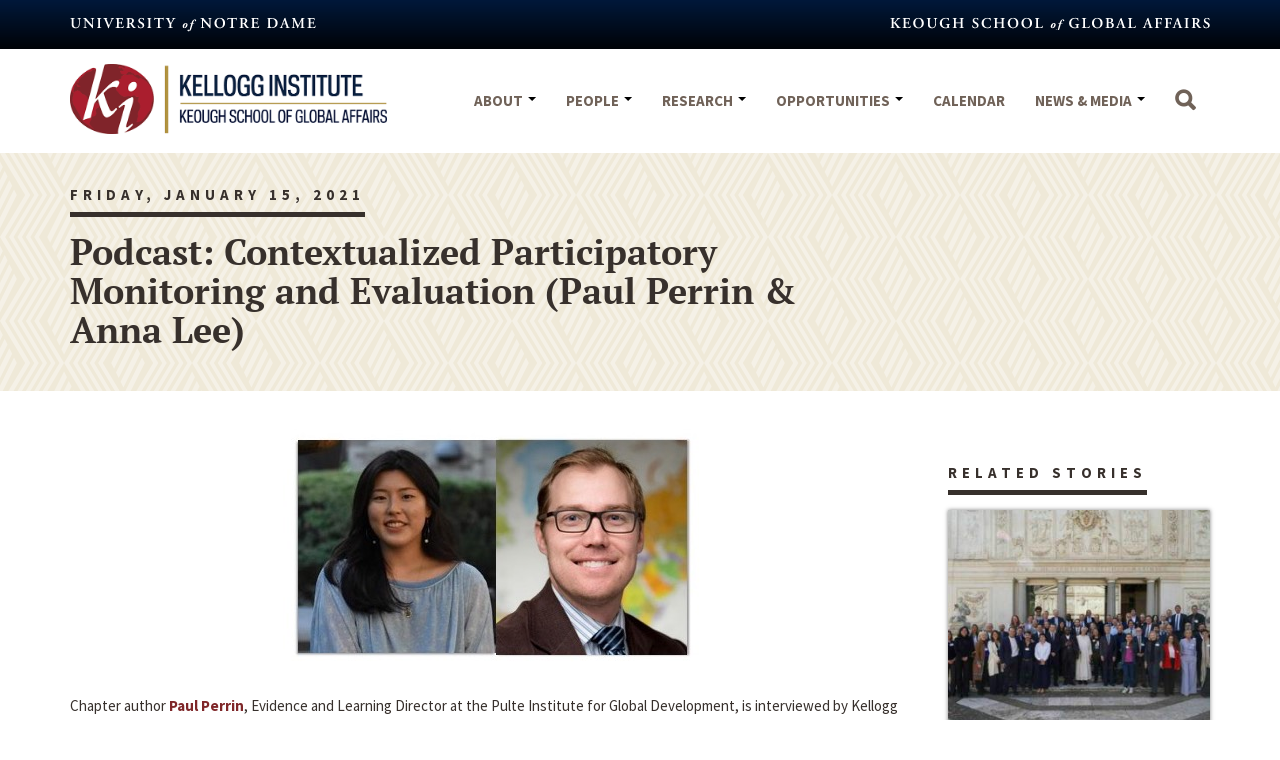

--- FILE ---
content_type: application/javascript; charset=UTF-8
request_url: https://player.resonaterecordings.com/js/app.js
body_size: 100170
content:
(function(e){var t={};function n(r){if(t[r])return t[r].exports;var o=t[r]={i:r,l:!1,exports:{}};return e[r].call(o.exports,o,o.exports,n),o.l=!0,o.exports}n.m=e,n.c=t,n.d=function(e,t,r){n.o(e,t)||Object.defineProperty(e,t,{enumerable:!0,get:r})},n.r=function(e){"undefined"!==typeof Symbol&&Symbol.toStringTag&&Object.defineProperty(e,Symbol.toStringTag,{value:"Module"}),Object.defineProperty(e,"__esModule",{value:!0})},n.t=function(e,t){if(1&t&&(e=n(e)),8&t)return e;if(4&t&&"object"===typeof e&&e&&e.__esModule)return e;var r=Object.create(null);if(n.r(r),Object.defineProperty(r,"default",{enumerable:!0,value:e}),2&t&&"string"!=typeof e)for(var o in e)n.d(r,o,function(t){return e[t]}.bind(null,o));return r},n.n=function(e){var t=e&&e.__esModule?function(){return e["default"]}:function(){return e};return n.d(t,"a",t),t},n.o=function(e,t){return Object.prototype.hasOwnProperty.call(e,t)},n.p="/",n(n.s=0)})({0:function(e,t,n){e.exports=n("56d7")},"00ee":function(e,t,n){var r=n("b622"),o=r("toStringTag"),i={};i[o]="z",e.exports="[object z]"===String(i)},"0366":function(e,t,n){var r=n("1c0b");e.exports=function(e,t,n){if(r(e),void 0===t)return e;switch(n){case 0:return function(){return e.call(t)};case 1:return function(n){return e.call(t,n)};case 2:return function(n,r){return e.call(t,n,r)};case 3:return function(n,r,o){return e.call(t,n,r,o)}}return function(){return e.apply(t,arguments)}}},"057f":function(e,t,n){var r=n("fc6a"),o=n("241c").f,i={}.toString,a="object"==typeof window&&window&&Object.getOwnPropertyNames?Object.getOwnPropertyNames(window):[],s=function(e){try{return o(e)}catch(t){return a.slice()}};e.exports.f=function(e){return a&&"[object Window]"==i.call(e)?s(e):o(r(e))}},"06cf":function(e,t,n){var r=n("83ab"),o=n("d1e7"),i=n("5c6c"),a=n("fc6a"),s=n("c04e"),c=n("5135"),u=n("0cfb"),l=Object.getOwnPropertyDescriptor;t.f=r?l:function(e,t){if(e=a(e),t=s(t,!0),u)try{return l(e,t)}catch(n){}if(c(e,t))return i(!o.f.call(e,t),e[t])}},"0cfb":function(e,t,n){var r=n("83ab"),o=n("d039"),i=n("cc12");e.exports=!r&&!o((function(){return 7!=Object.defineProperty(i("div"),"a",{get:function(){return 7}}).a}))},"0d3b":function(e,t,n){var r=n("d039"),o=n("b622"),i=n("c430"),a=o("iterator");e.exports=!r((function(){var e=new URL("b?a=1&b=2&c=3","http://a"),t=e.searchParams,n="";return e.pathname="c%20d",t.forEach((function(e,r){t["delete"]("b"),n+=r+e})),i&&!e.toJSON||!t.sort||"http://a/c%20d?a=1&c=3"!==e.href||"3"!==t.get("c")||"a=1"!==String(new URLSearchParams("?a=1"))||!t[a]||"a"!==new URL("https://a@b").username||"b"!==new URLSearchParams(new URLSearchParams("a=b")).get("a")||"xn--e1aybc"!==new URL("http://тест").host||"#%D0%B1"!==new URL("http://a#б").hash||"a1c3"!==n||"x"!==new URL("http://x",void 0).host}))},"0d80":function(e,t,n){"use strict";n.d(t,"a",(function(){return r}));var r=!0},1089:function(e,t,n){"use strict";var r,o;n.d(t,"a",(function(){return r})),n.d(t,"b",(function(){return o})),function(e){e["Start"]="xstate.start",e["Stop"]="xstate.stop",e["Raise"]="xstate.raise",e["Send"]="xstate.send",e["Cancel"]="xstate.cancel",e["NullEvent"]="",e["Assign"]="xstate.assign",e["After"]="xstate.after",e["DoneState"]="done.state",e["DoneInvoke"]="done.invoke",e["Log"]="xstate.log",e["Init"]="xstate.init",e["Invoke"]="xstate.invoke",e["ErrorExecution"]="error.execution",e["ErrorCommunication"]="error.communication",e["ErrorPlatform"]="error.platform",e["ErrorCustom"]="xstate.error",e["Update"]="xstate.update",e["Pure"]="xstate.pure",e["Choose"]="xstate.choose"}(r||(r={})),function(e){e["Parent"]="#_parent",e["Internal"]="#_internal"}(o||(o={}))},"129f":function(e,t){e.exports=Object.is||function(e,t){return e===t?0!==e||1/e===1/t:e!=e&&t!=t}},"13d5":function(e,t,n){"use strict";var r=n("23e7"),o=n("d58f").left,i=n("a640"),a=n("ae40"),s=i("reduce"),c=a("reduce",{1:0});r({target:"Array",proto:!0,forced:!s||!c},{reduce:function(e){return o(this,e,arguments.length,arguments.length>1?arguments[1]:void 0)}})},"14c3":function(e,t,n){var r=n("c6b6"),o=n("9263");e.exports=function(e,t){var n=e.exec;if("function"===typeof n){var i=n.call(e,t);if("object"!==typeof i)throw TypeError("RegExp exec method returned something other than an Object or null");return i}if("RegExp"!==r(e))throw TypeError("RegExp#exec called on incompatible receiver");return o.call(e,t)}},"168e":function(e,t,n){"use strict";n.d(t,"a",(function(){return i}));var r=n("e357"),o={deferEvents:!1},i=function(){function e(e){this.processingEvent=!1,this.queue=[],this.initialized=!1,this.options=Object(r["a"])(Object(r["a"])({},o),e)}return e.prototype.initialize=function(e){if(this.initialized=!0,e){if(!this.options.deferEvents)return void this.schedule(e);this.process(e)}this.flushEvents()},e.prototype.schedule=function(e){if(this.initialized&&!this.processingEvent){if(0!==this.queue.length)throw new Error("Event queue should be empty when it is not processing events");this.process(e),this.flushEvents()}else this.queue.push(e)},e.prototype.clear=function(){this.queue=[]},e.prototype.flushEvents=function(){var e=this.queue.shift();while(e)this.process(e),e=this.queue.shift()},e.prototype.process=function(e){this.processingEvent=!0;try{e()}catch(t){throw this.clear(),t}finally{this.processingEvent=!1}},e}()},"19aa":function(e,t){e.exports=function(e,t,n){if(!(e instanceof t))throw TypeError("Incorrect "+(n?n+" ":"")+"invocation");return e}},"1be4":function(e,t,n){var r=n("d066");e.exports=r("document","documentElement")},"1c0b":function(e,t){e.exports=function(e){if("function"!=typeof e)throw TypeError(String(e)+" is not a function");return e}},"1c7e":function(e,t,n){var r=n("b622"),o=r("iterator"),i=!1;try{var a=0,s={next:function(){return{done:!!a++}},return:function(){i=!0}};s[o]=function(){return this},Array.from(s,(function(){throw 2}))}catch(c){}e.exports=function(e,t){if(!t&&!i)return!1;var n=!1;try{var r={};r[o]=function(){return{next:function(){return{done:n=!0}}}},e(r)}catch(c){}return n}},"1cdc":function(e,t,n){var r=n("342f");e.exports=/(iphone|ipod|ipad).*applewebkit/i.test(r)},"1d80":function(e,t){e.exports=function(e){if(void 0==e)throw TypeError("Can't call method on "+e);return e}},"1dde":function(e,t,n){var r=n("d039"),o=n("b622"),i=n("2d00"),a=o("species");e.exports=function(e){return i>=51||!r((function(){var t=[],n=t.constructor={};return n[a]=function(){return{foo:1}},1!==t[e](Boolean).foo}))}},"1e5c":function(e,t,n){(function(n){var r,o;
/*!
 *  howler.js v2.1.3
 *  howlerjs.com
 *
 *  (c) 2013-2019, James Simpson of GoldFire Studios
 *  goldfirestudios.com
 *
 *  MIT License
 */(function(){"use strict";var i=function(){this.init()};i.prototype={init:function(){var e=this||a;return e._counter=1e3,e._html5AudioPool=[],e.html5PoolSize=10,e._codecs={},e._howls=[],e._muted=!1,e._volume=1,e._canPlayEvent="canplaythrough",e._navigator="undefined"!==typeof window&&window.navigator?window.navigator:null,e.masterGain=null,e.noAudio=!1,e.usingWebAudio=!0,e.autoSuspend=!0,e.ctx=null,e.autoUnlock=!0,e._setup(),e},volume:function(e){var t=this||a;if(e=parseFloat(e),t.ctx||h(),"undefined"!==typeof e&&e>=0&&e<=1){if(t._volume=e,t._muted)return t;t.usingWebAudio&&t.masterGain.gain.setValueAtTime(e,a.ctx.currentTime);for(var n=0;n<t._howls.length;n++)if(!t._howls[n]._webAudio)for(var r=t._howls[n]._getSoundIds(),o=0;o<r.length;o++){var i=t._howls[n]._soundById(r[o]);i&&i._node&&(i._node.volume=i._volume*e)}return t}return t._volume},mute:function(e){var t=this||a;t.ctx||h(),t._muted=e,t.usingWebAudio&&t.masterGain.gain.setValueAtTime(e?0:t._volume,a.ctx.currentTime);for(var n=0;n<t._howls.length;n++)if(!t._howls[n]._webAudio)for(var r=t._howls[n]._getSoundIds(),o=0;o<r.length;o++){var i=t._howls[n]._soundById(r[o]);i&&i._node&&(i._node.muted=!!e||i._muted)}return t},unload:function(){for(var e=this||a,t=e._howls.length-1;t>=0;t--)e._howls[t].unload();return e.usingWebAudio&&e.ctx&&"undefined"!==typeof e.ctx.close&&(e.ctx.close(),e.ctx=null,h()),e},codecs:function(e){return(this||a)._codecs[e.replace(/^x-/,"")]},_setup:function(){var e=this||a;if(e.state=e.ctx&&e.ctx.state||"suspended",e._autoSuspend(),!e.usingWebAudio)if("undefined"!==typeof Audio)try{var t=new Audio;"undefined"===typeof t.oncanplaythrough&&(e._canPlayEvent="canplay")}catch(n){e.noAudio=!0}else e.noAudio=!0;try{t=new Audio;t.muted&&(e.noAudio=!0)}catch(n){}return e.noAudio||e._setupCodecs(),e},_setupCodecs:function(){var e=this||a,t=null;try{t="undefined"!==typeof Audio?new Audio:null}catch(i){return e}if(!t||"function"!==typeof t.canPlayType)return e;var n=t.canPlayType("audio/mpeg;").replace(/^no$/,""),r=e._navigator&&e._navigator.userAgent.match(/OPR\/([0-6].)/g),o=r&&parseInt(r[0].split("/")[1],10)<33;return e._codecs={mp3:!(o||!n&&!t.canPlayType("audio/mp3;").replace(/^no$/,"")),mpeg:!!n,opus:!!t.canPlayType('audio/ogg; codecs="opus"').replace(/^no$/,""),ogg:!!t.canPlayType('audio/ogg; codecs="vorbis"').replace(/^no$/,""),oga:!!t.canPlayType('audio/ogg; codecs="vorbis"').replace(/^no$/,""),wav:!!t.canPlayType('audio/wav; codecs="1"').replace(/^no$/,""),aac:!!t.canPlayType("audio/aac;").replace(/^no$/,""),caf:!!t.canPlayType("audio/x-caf;").replace(/^no$/,""),m4a:!!(t.canPlayType("audio/x-m4a;")||t.canPlayType("audio/m4a;")||t.canPlayType("audio/aac;")).replace(/^no$/,""),mp4:!!(t.canPlayType("audio/x-mp4;")||t.canPlayType("audio/mp4;")||t.canPlayType("audio/aac;")).replace(/^no$/,""),weba:!!t.canPlayType('audio/webm; codecs="vorbis"').replace(/^no$/,""),webm:!!t.canPlayType('audio/webm; codecs="vorbis"').replace(/^no$/,""),dolby:!!t.canPlayType('audio/mp4; codecs="ec-3"').replace(/^no$/,""),flac:!!(t.canPlayType("audio/x-flac;")||t.canPlayType("audio/flac;")).replace(/^no$/,"")},e},_unlockAudio:function(){var e=this||a;if(!e._audioUnlocked&&e.ctx){e._audioUnlocked=!1,e.autoUnlock=!1,e._mobileUnloaded||44100===e.ctx.sampleRate||(e._mobileUnloaded=!0,e.unload()),e._scratchBuffer=e.ctx.createBuffer(1,1,22050);var t=function(n){for(var r=0;r<e.html5PoolSize;r++)try{var o=new Audio;o._unlocked=!0,e._releaseHtml5Audio(o)}catch(n){e.noAudio=!0}for(r=0;r<e._howls.length;r++)if(!e._howls[r]._webAudio)for(var i=e._howls[r]._getSoundIds(),a=0;a<i.length;a++){var s=e._howls[r]._soundById(i[a]);s&&s._node&&!s._node._unlocked&&(s._node._unlocked=!0,s._node.load())}e._autoResume();var c=e.ctx.createBufferSource();c.buffer=e._scratchBuffer,c.connect(e.ctx.destination),"undefined"===typeof c.start?c.noteOn(0):c.start(0),"function"===typeof e.ctx.resume&&e.ctx.resume(),c.onended=function(){c.disconnect(0),e._audioUnlocked=!0,document.removeEventListener("touchstart",t,!0),document.removeEventListener("touchend",t,!0),document.removeEventListener("click",t,!0);for(var n=0;n<e._howls.length;n++)e._howls[n]._emit("unlock")}};return document.addEventListener("touchstart",t,!0),document.addEventListener("touchend",t,!0),document.addEventListener("click",t,!0),e}},_obtainHtml5Audio:function(){var e=this||a;if(e._html5AudioPool.length)return e._html5AudioPool.pop();var t=(new Audio).play();return t&&"undefined"!==typeof Promise&&(t instanceof Promise||"function"===typeof t.then)&&t.catch((function(){console.warn("HTML5 Audio pool exhausted, returning potentially locked audio object.")})),new Audio},_releaseHtml5Audio:function(e){var t=this||a;return e._unlocked&&t._html5AudioPool.push(e),t},_autoSuspend:function(){var e=this;if(e.autoSuspend&&e.ctx&&"undefined"!==typeof e.ctx.suspend&&a.usingWebAudio){for(var t=0;t<e._howls.length;t++)if(e._howls[t]._webAudio)for(var n=0;n<e._howls[t]._sounds.length;n++)if(!e._howls[t]._sounds[n]._paused)return e;return e._suspendTimer&&clearTimeout(e._suspendTimer),e._suspendTimer=setTimeout((function(){e.autoSuspend&&(e._suspendTimer=null,e.state="suspending",e.ctx.suspend().then((function(){e.state="suspended",e._resumeAfterSuspend&&(delete e._resumeAfterSuspend,e._autoResume())})))}),3e4),e}},_autoResume:function(){var e=this;if(e.ctx&&"undefined"!==typeof e.ctx.resume&&a.usingWebAudio)return"running"===e.state&&e._suspendTimer?(clearTimeout(e._suspendTimer),e._suspendTimer=null):"suspended"===e.state?(e.ctx.resume().then((function(){e.state="running";for(var t=0;t<e._howls.length;t++)e._howls[t]._emit("resume")})),e._suspendTimer&&(clearTimeout(e._suspendTimer),e._suspendTimer=null)):"suspending"===e.state&&(e._resumeAfterSuspend=!0),e}};var a=new i,s=function(e){var t=this;e.src&&0!==e.src.length?t.init(e):console.error("An array of source files must be passed with any new Howl.")};s.prototype={init:function(e){var t=this;return a.ctx||h(),t._autoplay=e.autoplay||!1,t._format="string"!==typeof e.format?e.format:[e.format],t._html5=e.html5||!1,t._muted=e.mute||!1,t._loop=e.loop||!1,t._pool=e.pool||5,t._preload="boolean"!==typeof e.preload||e.preload,t._rate=e.rate||1,t._sprite=e.sprite||{},t._src="string"!==typeof e.src?e.src:[e.src],t._volume=void 0!==e.volume?e.volume:1,t._xhrWithCredentials=e.xhrWithCredentials||!1,t._duration=0,t._state="unloaded",t._sounds=[],t._endTimers={},t._queue=[],t._playLock=!1,t._onend=e.onend?[{fn:e.onend}]:[],t._onfade=e.onfade?[{fn:e.onfade}]:[],t._onload=e.onload?[{fn:e.onload}]:[],t._onloaderror=e.onloaderror?[{fn:e.onloaderror}]:[],t._onplayerror=e.onplayerror?[{fn:e.onplayerror}]:[],t._onpause=e.onpause?[{fn:e.onpause}]:[],t._onplay=e.onplay?[{fn:e.onplay}]:[],t._onstop=e.onstop?[{fn:e.onstop}]:[],t._onmute=e.onmute?[{fn:e.onmute}]:[],t._onvolume=e.onvolume?[{fn:e.onvolume}]:[],t._onrate=e.onrate?[{fn:e.onrate}]:[],t._onseek=e.onseek?[{fn:e.onseek}]:[],t._onunlock=e.onunlock?[{fn:e.onunlock}]:[],t._onresume=[],t._webAudio=a.usingWebAudio&&!t._html5,"undefined"!==typeof a.ctx&&a.ctx&&a.autoUnlock&&a._unlockAudio(),a._howls.push(t),t._autoplay&&t._queue.push({event:"play",action:function(){t.play()}}),t._preload&&t.load(),t},load:function(){var e=this,t=null;if(a.noAudio)e._emit("loaderror",null,"No audio support.");else{"string"===typeof e._src&&(e._src=[e._src]);for(var n=0;n<e._src.length;n++){var r,o;if(e._format&&e._format[n])r=e._format[n];else{if(o=e._src[n],"string"!==typeof o){e._emit("loaderror",null,"Non-string found in selected audio sources - ignoring.");continue}r=/^data:audio\/([^;,]+);/i.exec(o),r||(r=/\.([^.]+)$/.exec(o.split("?",1)[0])),r&&(r=r[1].toLowerCase())}if(r||console.warn('No file extension was found. Consider using the "format" property or specify an extension.'),r&&a.codecs(r)){t=e._src[n];break}}if(t)return e._src=t,e._state="loading","https:"===window.location.protocol&&"http:"===t.slice(0,5)&&(e._html5=!0,e._webAudio=!1),new c(e),e._webAudio&&l(e),e;e._emit("loaderror",null,"No codec support for selected audio sources.")}},play:function(e,t){var n=this,r=null;if("number"===typeof e)r=e,e=null;else{if("string"===typeof e&&"loaded"===n._state&&!n._sprite[e])return null;if("undefined"===typeof e&&(e="__default",!n._playLock)){for(var o=0,i=0;i<n._sounds.length;i++)n._sounds[i]._paused&&!n._sounds[i]._ended&&(o++,r=n._sounds[i]._id);1===o?e=null:r=null}}var s=r?n._soundById(r):n._inactiveSound();if(!s)return null;if(r&&!e&&(e=s._sprite||"__default"),"loaded"!==n._state){s._sprite=e,s._ended=!1;var c=s._id;return n._queue.push({event:"play",action:function(){n.play(c)}}),c}if(r&&!s._paused)return t||n._loadQueue("play"),s._id;n._webAudio&&a._autoResume();var u=Math.max(0,s._seek>0?s._seek:n._sprite[e][0]/1e3),l=Math.max(0,(n._sprite[e][0]+n._sprite[e][1])/1e3-u),f=1e3*l/Math.abs(s._rate),d=n._sprite[e][0]/1e3,p=(n._sprite[e][0]+n._sprite[e][1])/1e3;s._sprite=e,s._ended=!1;var h=function(){s._paused=!1,s._seek=u,s._start=d,s._stop=p,s._loop=!(!s._loop&&!n._sprite[e][2])};if(!(u>=p)){var v=s._node;if(n._webAudio){var y=function(){n._playLock=!1,h(),n._refreshBuffer(s);var e=s._muted||n._muted?0:s._volume;v.gain.setValueAtTime(e,a.ctx.currentTime),s._playStart=a.ctx.currentTime,"undefined"===typeof v.bufferSource.start?s._loop?v.bufferSource.noteGrainOn(0,u,86400):v.bufferSource.noteGrainOn(0,u,l):s._loop?v.bufferSource.start(0,u,86400):v.bufferSource.start(0,u,l),f!==1/0&&(n._endTimers[s._id]=setTimeout(n._ended.bind(n,s),f)),t||setTimeout((function(){n._emit("play",s._id),n._loadQueue()}),0)};"running"===a.state?y():(n._playLock=!0,n.once("resume",y),n._clearTimer(s._id))}else{var b=function(){v.currentTime=u,v.muted=s._muted||n._muted||a._muted||v.muted,v.volume=s._volume*a.volume(),v.playbackRate=s._rate;try{var r=v.play();if(r&&"undefined"!==typeof Promise&&(r instanceof Promise||"function"===typeof r.then)?(n._playLock=!0,h(),r.then((function(){n._playLock=!1,v._unlocked=!0,t||(n._emit("play",s._id),n._loadQueue())})).catch((function(){n._playLock=!1,n._emit("playerror",s._id,"Playback was unable to start. This is most commonly an issue on mobile devices and Chrome where playback was not within a user interaction."),s._ended=!0,s._paused=!0}))):t||(n._playLock=!1,h(),n._emit("play",s._id),n._loadQueue()),v.playbackRate=s._rate,v.paused)return void n._emit("playerror",s._id,"Playback was unable to start. This is most commonly an issue on mobile devices and Chrome where playback was not within a user interaction.");"__default"!==e||s._loop?n._endTimers[s._id]=setTimeout(n._ended.bind(n,s),f):(n._endTimers[s._id]=function(){n._ended(s),v.removeEventListener("ended",n._endTimers[s._id],!1)},v.addEventListener("ended",n._endTimers[s._id],!1))}catch(o){n._emit("playerror",s._id,o)}};"[data-uri]"===v.src&&(v.src=n._src,v.load());var m=window&&window.ejecta||!v.readyState&&a._navigator.isCocoonJS;if(v.readyState>=3||m)b();else{n._playLock=!0;var g=function(){b(),v.removeEventListener(a._canPlayEvent,g,!1)};v.addEventListener(a._canPlayEvent,g,!1),n._clearTimer(s._id)}}return s._id}n._ended(s)},pause:function(e){var t=this;if("loaded"!==t._state||t._playLock)return t._queue.push({event:"pause",action:function(){t.pause(e)}}),t;for(var n=t._getSoundIds(e),r=0;r<n.length;r++){t._clearTimer(n[r]);var o=t._soundById(n[r]);if(o&&!o._paused&&(o._seek=t.seek(n[r]),o._rateSeek=0,o._paused=!0,t._stopFade(n[r]),o._node))if(t._webAudio){if(!o._node.bufferSource)continue;"undefined"===typeof o._node.bufferSource.stop?o._node.bufferSource.noteOff(0):o._node.bufferSource.stop(0),t._cleanBuffer(o._node)}else isNaN(o._node.duration)&&o._node.duration!==1/0||o._node.pause();arguments[1]||t._emit("pause",o?o._id:null)}return t},stop:function(e,t){var n=this;if("loaded"!==n._state||n._playLock)return n._queue.push({event:"stop",action:function(){n.stop(e)}}),n;for(var r=n._getSoundIds(e),o=0;o<r.length;o++){n._clearTimer(r[o]);var i=n._soundById(r[o]);i&&(i._seek=i._start||0,i._rateSeek=0,i._paused=!0,i._ended=!0,n._stopFade(r[o]),i._node&&(n._webAudio?i._node.bufferSource&&("undefined"===typeof i._node.bufferSource.stop?i._node.bufferSource.noteOff(0):i._node.bufferSource.stop(0),n._cleanBuffer(i._node)):isNaN(i._node.duration)&&i._node.duration!==1/0||(i._node.currentTime=i._start||0,i._node.pause(),i._node.duration===1/0&&n._clearSound(i._node))),t||n._emit("stop",i._id))}return n},mute:function(e,t){var n=this;if("loaded"!==n._state||n._playLock)return n._queue.push({event:"mute",action:function(){n.mute(e,t)}}),n;if("undefined"===typeof t){if("boolean"!==typeof e)return n._muted;n._muted=e}for(var r=n._getSoundIds(t),o=0;o<r.length;o++){var i=n._soundById(r[o]);i&&(i._muted=e,i._interval&&n._stopFade(i._id),n._webAudio&&i._node?i._node.gain.setValueAtTime(e?0:i._volume,a.ctx.currentTime):i._node&&(i._node.muted=!!a._muted||e),n._emit("mute",i._id))}return n},volume:function(){var e,t,n,r=this,o=arguments;if(0===o.length)return r._volume;if(1===o.length||2===o.length&&"undefined"===typeof o[1]){var i=r._getSoundIds(),s=i.indexOf(o[0]);s>=0?t=parseInt(o[0],10):e=parseFloat(o[0])}else o.length>=2&&(e=parseFloat(o[0]),t=parseInt(o[1],10));if(!("undefined"!==typeof e&&e>=0&&e<=1))return n=t?r._soundById(t):r._sounds[0],n?n._volume:0;if("loaded"!==r._state||r._playLock)return r._queue.push({event:"volume",action:function(){r.volume.apply(r,o)}}),r;"undefined"===typeof t&&(r._volume=e),t=r._getSoundIds(t);for(var c=0;c<t.length;c++)n=r._soundById(t[c]),n&&(n._volume=e,o[2]||r._stopFade(t[c]),r._webAudio&&n._node&&!n._muted?n._node.gain.setValueAtTime(e,a.ctx.currentTime):n._node&&!n._muted&&(n._node.volume=e*a.volume()),r._emit("volume",n._id));return r},fade:function(e,t,n,r){var o=this;if("loaded"!==o._state||o._playLock)return o._queue.push({event:"fade",action:function(){o.fade(e,t,n,r)}}),o;e=parseFloat(e),t=parseFloat(t),n=parseFloat(n),o.volume(e,r);for(var i=o._getSoundIds(r),s=0;s<i.length;s++){var c=o._soundById(i[s]);if(c){if(r||o._stopFade(i[s]),o._webAudio&&!c._muted){var u=a.ctx.currentTime,l=u+n/1e3;c._volume=e,c._node.gain.setValueAtTime(e,u),c._node.gain.linearRampToValueAtTime(t,l)}o._startFadeInterval(c,e,t,n,i[s],"undefined"===typeof r)}}return o},_startFadeInterval:function(e,t,n,r,o,i){var a=this,s=t,c=n-t,u=Math.abs(c/.01),l=Math.max(4,u>0?r/u:r),f=Date.now();e._fadeTo=n,e._interval=setInterval((function(){var o=(Date.now()-f)/r;f=Date.now(),s+=c*o,s=Math.max(0,s),s=Math.min(1,s),s=Math.round(100*s)/100,a._webAudio?e._volume=s:a.volume(s,e._id,!0),i&&(a._volume=s),(n<t&&s<=n||n>t&&s>=n)&&(clearInterval(e._interval),e._interval=null,e._fadeTo=null,a.volume(n,e._id),a._emit("fade",e._id))}),l)},_stopFade:function(e){var t=this,n=t._soundById(e);return n&&n._interval&&(t._webAudio&&n._node.gain.cancelScheduledValues(a.ctx.currentTime),clearInterval(n._interval),n._interval=null,t.volume(n._fadeTo,e),n._fadeTo=null,t._emit("fade",e)),t},loop:function(){var e,t,n,r=this,o=arguments;if(0===o.length)return r._loop;if(1===o.length){if("boolean"!==typeof o[0])return n=r._soundById(parseInt(o[0],10)),!!n&&n._loop;e=o[0],r._loop=e}else 2===o.length&&(e=o[0],t=parseInt(o[1],10));for(var i=r._getSoundIds(t),a=0;a<i.length;a++)n=r._soundById(i[a]),n&&(n._loop=e,r._webAudio&&n._node&&n._node.bufferSource&&(n._node.bufferSource.loop=e,e&&(n._node.bufferSource.loopStart=n._start||0,n._node.bufferSource.loopEnd=n._stop)));return r},rate:function(){var e,t,n,r=this,o=arguments;if(0===o.length)t=r._sounds[0]._id;else if(1===o.length){var i=r._getSoundIds(),s=i.indexOf(o[0]);s>=0?t=parseInt(o[0],10):e=parseFloat(o[0])}else 2===o.length&&(e=parseFloat(o[0]),t=parseInt(o[1],10));if("number"!==typeof e)return n=r._soundById(t),n?n._rate:r._rate;if("loaded"!==r._state||r._playLock)return r._queue.push({event:"rate",action:function(){r.rate.apply(r,o)}}),r;"undefined"===typeof t&&(r._rate=e),t=r._getSoundIds(t);for(var c=0;c<t.length;c++)if(n=r._soundById(t[c]),n){r.playing(t[c])&&(n._rateSeek=r.seek(t[c]),n._playStart=r._webAudio?a.ctx.currentTime:n._playStart),n._rate=e,r._webAudio&&n._node&&n._node.bufferSource?n._node.bufferSource.playbackRate.setValueAtTime(e,a.ctx.currentTime):n._node&&(n._node.playbackRate=e);var u=r.seek(t[c]),l=(r._sprite[n._sprite][0]+r._sprite[n._sprite][1])/1e3-u,f=1e3*l/Math.abs(n._rate);!r._endTimers[t[c]]&&n._paused||(r._clearTimer(t[c]),r._endTimers[t[c]]=setTimeout(r._ended.bind(r,n),f)),r._emit("rate",n._id)}return r},seek:function(){var e,t,n=this,r=arguments;if(0===r.length)t=n._sounds[0]._id;else if(1===r.length){var o=n._getSoundIds(),i=o.indexOf(r[0]);i>=0?t=parseInt(r[0],10):n._sounds.length&&(t=n._sounds[0]._id,e=parseFloat(r[0]))}else 2===r.length&&(e=parseFloat(r[0]),t=parseInt(r[1],10));if("undefined"===typeof t)return n;if("loaded"!==n._state||n._playLock)return n._queue.push({event:"seek",action:function(){n.seek.apply(n,r)}}),n;var s=n._soundById(t);if(s){if(!("number"===typeof e&&e>=0)){if(n._webAudio){var c=n.playing(t)?a.ctx.currentTime-s._playStart:0,u=s._rateSeek?s._rateSeek-s._seek:0;return s._seek+(u+c*Math.abs(s._rate))}return s._node.currentTime}var l=n.playing(t);l&&n.pause(t,!0),s._seek=e,s._ended=!1,n._clearTimer(t),n._webAudio||!s._node||isNaN(s._node.duration)||(s._node.currentTime=e);var f=function(){n._emit("seek",t),l&&n.play(t,!0)};if(l&&!n._webAudio){var d=function(){n._playLock?setTimeout(d,0):f()};setTimeout(d,0)}else f()}return n},playing:function(e){var t=this;if("number"===typeof e){var n=t._soundById(e);return!!n&&!n._paused}for(var r=0;r<t._sounds.length;r++)if(!t._sounds[r]._paused)return!0;return!1},duration:function(e){var t=this,n=t._duration,r=t._soundById(e);return r&&(n=t._sprite[r._sprite][1]/1e3),n},state:function(){return this._state},unload:function(){for(var e=this,t=e._sounds,n=0;n<t.length;n++)t[n]._paused||e.stop(t[n]._id),e._webAudio||(e._clearSound(t[n]._node),t[n]._node.removeEventListener("error",t[n]._errorFn,!1),t[n]._node.removeEventListener(a._canPlayEvent,t[n]._loadFn,!1),a._releaseHtml5Audio(t[n]._node)),delete t[n]._node,e._clearTimer(t[n]._id);var r=a._howls.indexOf(e);r>=0&&a._howls.splice(r,1);var o=!0;for(n=0;n<a._howls.length;n++)if(a._howls[n]._src===e._src||e._src.indexOf(a._howls[n]._src)>=0){o=!1;break}return u&&o&&delete u[e._src],a.noAudio=!1,e._state="unloaded",e._sounds=[],e=null,null},on:function(e,t,n,r){var o=this,i=o["_on"+e];return"function"===typeof t&&i.push(r?{id:n,fn:t,once:r}:{id:n,fn:t}),o},off:function(e,t,n){var r=this,o=r["_on"+e],i=0;if("number"===typeof t&&(n=t,t=null),t||n)for(i=0;i<o.length;i++){var a=n===o[i].id;if(t===o[i].fn&&a||!t&&a){o.splice(i,1);break}}else if(e)r["_on"+e]=[];else{var s=Object.keys(r);for(i=0;i<s.length;i++)0===s[i].indexOf("_on")&&Array.isArray(r[s[i]])&&(r[s[i]]=[])}return r},once:function(e,t,n){var r=this;return r.on(e,t,n,1),r},_emit:function(e,t,n){for(var r=this,o=r["_on"+e],i=o.length-1;i>=0;i--)o[i].id&&o[i].id!==t&&"load"!==e||(setTimeout(function(e){e.call(this,t,n)}.bind(r,o[i].fn),0),o[i].once&&r.off(e,o[i].fn,o[i].id));return r._loadQueue(e),r},_loadQueue:function(e){var t=this;if(t._queue.length>0){var n=t._queue[0];n.event===e&&(t._queue.shift(),t._loadQueue()),e||n.action()}return t},_ended:function(e){var t=this,n=e._sprite;if(!t._webAudio&&e._node&&!e._node.paused&&!e._node.ended&&e._node.currentTime<e._stop)return setTimeout(t._ended.bind(t,e),100),t;var r=!(!e._loop&&!t._sprite[n][2]);if(t._emit("end",e._id),!t._webAudio&&r&&t.stop(e._id,!0).play(e._id),t._webAudio&&r){t._emit("play",e._id),e._seek=e._start||0,e._rateSeek=0,e._playStart=a.ctx.currentTime;var o=1e3*(e._stop-e._start)/Math.abs(e._rate);t._endTimers[e._id]=setTimeout(t._ended.bind(t,e),o)}return t._webAudio&&!r&&(e._paused=!0,e._ended=!0,e._seek=e._start||0,e._rateSeek=0,t._clearTimer(e._id),t._cleanBuffer(e._node),a._autoSuspend()),t._webAudio||r||t.stop(e._id,!0),t},_clearTimer:function(e){var t=this;if(t._endTimers[e]){if("function"!==typeof t._endTimers[e])clearTimeout(t._endTimers[e]);else{var n=t._soundById(e);n&&n._node&&n._node.removeEventListener("ended",t._endTimers[e],!1)}delete t._endTimers[e]}return t},_soundById:function(e){for(var t=this,n=0;n<t._sounds.length;n++)if(e===t._sounds[n]._id)return t._sounds[n];return null},_inactiveSound:function(){var e=this;e._drain();for(var t=0;t<e._sounds.length;t++)if(e._sounds[t]._ended)return e._sounds[t].reset();return new c(e)},_drain:function(){var e=this,t=e._pool,n=0,r=0;if(!(e._sounds.length<t)){for(r=0;r<e._sounds.length;r++)e._sounds[r]._ended&&n++;for(r=e._sounds.length-1;r>=0;r--){if(n<=t)return;e._sounds[r]._ended&&(e._webAudio&&e._sounds[r]._node&&e._sounds[r]._node.disconnect(0),e._sounds.splice(r,1),n--)}}},_getSoundIds:function(e){var t=this;if("undefined"===typeof e){for(var n=[],r=0;r<t._sounds.length;r++)n.push(t._sounds[r]._id);return n}return[e]},_refreshBuffer:function(e){var t=this;return e._node.bufferSource=a.ctx.createBufferSource(),e._node.bufferSource.buffer=u[t._src],e._panner?e._node.bufferSource.connect(e._panner):e._node.bufferSource.connect(e._node),e._node.bufferSource.loop=e._loop,e._loop&&(e._node.bufferSource.loopStart=e._start||0,e._node.bufferSource.loopEnd=e._stop||0),e._node.bufferSource.playbackRate.setValueAtTime(e._rate,a.ctx.currentTime),t},_cleanBuffer:function(e){var t=this,n=a._navigator&&a._navigator.vendor.indexOf("Apple")>=0;if(a._scratchBuffer&&e.bufferSource&&(e.bufferSource.onended=null,e.bufferSource.disconnect(0),n))try{e.bufferSource.buffer=a._scratchBuffer}catch(r){}return e.bufferSource=null,t},_clearSound:function(e){var t=/MSIE |Trident\//.test(a._navigator&&a._navigator.userAgent);t||(e.src="[data-uri]")}};var c=function(e){this._parent=e,this.init()};c.prototype={init:function(){var e=this,t=e._parent;return e._muted=t._muted,e._loop=t._loop,e._volume=t._volume,e._rate=t._rate,e._seek=0,e._paused=!0,e._ended=!0,e._sprite="__default",e._id=++a._counter,t._sounds.push(e),e.create(),e},create:function(){var e=this,t=e._parent,n=a._muted||e._muted||e._parent._muted?0:e._volume;return t._webAudio?(e._node="undefined"===typeof a.ctx.createGain?a.ctx.createGainNode():a.ctx.createGain(),e._node.gain.setValueAtTime(n,a.ctx.currentTime),e._node.paused=!0,e._node.connect(a.masterGain)):a.noAudio||(e._node=a._obtainHtml5Audio(),e._errorFn=e._errorListener.bind(e),e._node.addEventListener("error",e._errorFn,!1),e._loadFn=e._loadListener.bind(e),e._node.addEventListener(a._canPlayEvent,e._loadFn,!1),e._node.src=t._src,e._node.preload="auto",e._node.volume=n*a.volume(),e._node.load()),e},reset:function(){var e=this,t=e._parent;return e._muted=t._muted,e._loop=t._loop,e._volume=t._volume,e._rate=t._rate,e._seek=0,e._rateSeek=0,e._paused=!0,e._ended=!0,e._sprite="__default",e._id=++a._counter,e},_errorListener:function(){var e=this;e._parent._emit("loaderror",e._id,e._node.error?e._node.error.code:0),e._node.removeEventListener("error",e._errorFn,!1)},_loadListener:function(){var e=this,t=e._parent;t._duration=Math.ceil(10*e._node.duration)/10,0===Object.keys(t._sprite).length&&(t._sprite={__default:[0,1e3*t._duration]}),"loaded"!==t._state&&(t._state="loaded",t._emit("load"),t._loadQueue()),e._node.removeEventListener(a._canPlayEvent,e._loadFn,!1)}};var u={},l=function(e){var t=e._src;if(u[t])return e._duration=u[t].duration,void p(e);if(/^data:[^;]+;base64,/.test(t)){for(var n=atob(t.split(",")[1]),r=new Uint8Array(n.length),o=0;o<n.length;++o)r[o]=n.charCodeAt(o);d(r.buffer,e)}else{var i=new XMLHttpRequest;i.open("GET",t,!0),i.withCredentials=e._xhrWithCredentials,i.responseType="arraybuffer",i.onload=function(){var t=(i.status+"")[0];"0"===t||"2"===t||"3"===t?d(i.response,e):e._emit("loaderror",null,"Failed loading audio file with status: "+i.status+".")},i.onerror=function(){e._webAudio&&(e._html5=!0,e._webAudio=!1,e._sounds=[],delete u[t],e.load())},f(i)}},f=function(e){try{e.send()}catch(t){e.onerror()}},d=function(e,t){var n=function(){t._emit("loaderror",null,"Decoding audio data failed.")},r=function(e){e&&t._sounds.length>0?(u[t._src]=e,p(t,e)):n()};"undefined"!==typeof Promise&&1===a.ctx.decodeAudioData.length?a.ctx.decodeAudioData(e).then(r).catch(n):a.ctx.decodeAudioData(e,r,n)},p=function(e,t){t&&!e._duration&&(e._duration=t.duration),0===Object.keys(e._sprite).length&&(e._sprite={__default:[0,1e3*e._duration]}),"loaded"!==e._state&&(e._state="loaded",e._emit("load"),e._loadQueue())},h=function(){if(a.usingWebAudio){try{"undefined"!==typeof AudioContext?a.ctx=new AudioContext:"undefined"!==typeof webkitAudioContext?a.ctx=new webkitAudioContext:a.usingWebAudio=!1}catch(o){a.usingWebAudio=!1}a.ctx||(a.usingWebAudio=!1);var e=/iP(hone|od|ad)/.test(a._navigator&&a._navigator.platform),t=a._navigator&&a._navigator.appVersion.match(/OS (\d+)_(\d+)_?(\d+)?/),n=t?parseInt(t[1],10):null;if(e&&n&&n<9){var r=/safari/.test(a._navigator&&a._navigator.userAgent.toLowerCase());(a._navigator&&a._navigator.standalone&&!r||a._navigator&&!a._navigator.standalone&&!r)&&(a.usingWebAudio=!1)}a.usingWebAudio&&(a.masterGain="undefined"===typeof a.ctx.createGain?a.ctx.createGainNode():a.ctx.createGain(),a.masterGain.gain.setValueAtTime(a._muted?0:a._volume,a.ctx.currentTime),a.masterGain.connect(a.ctx.destination)),a._setup()}};r=[],o=function(){return{Howler:a,Howl:s}}.apply(t,r),void 0===o||(e.exports=o),t.Howler=a,t.Howl=s,"undefined"!==typeof window?(window.HowlerGlobal=i,window.Howler=a,window.Howl=s,window.Sound=c):"undefined"!==typeof n&&(n.HowlerGlobal=i,n.Howler=a,n.Howl=s,n.Sound=c)})(),
/*!
 *  Spatial Plugin - Adds support for stereo and 3D audio where Web Audio is supported.
 *  
 *  howler.js v2.1.3
 *  howlerjs.com
 *
 *  (c) 2013-2019, James Simpson of GoldFire Studios
 *  goldfirestudios.com
 *
 *  MIT License
 */
function(){"use strict";HowlerGlobal.prototype._pos=[0,0,0],HowlerGlobal.prototype._orientation=[0,0,-1,0,1,0],HowlerGlobal.prototype.stereo=function(e){var t=this;if(!t.ctx||!t.ctx.listener)return t;for(var n=t._howls.length-1;n>=0;n--)t._howls[n].stereo(e);return t},HowlerGlobal.prototype.pos=function(e,t,n){var r=this;return r.ctx&&r.ctx.listener?(t="number"!==typeof t?r._pos[1]:t,n="number"!==typeof n?r._pos[2]:n,"number"!==typeof e?r._pos:(r._pos=[e,t,n],"undefined"!==typeof r.ctx.listener.positionX?(r.ctx.listener.positionX.setTargetAtTime(r._pos[0],Howler.ctx.currentTime,.1),r.ctx.listener.positionY.setTargetAtTime(r._pos[1],Howler.ctx.currentTime,.1),r.ctx.listener.positionZ.setTargetAtTime(r._pos[2],Howler.ctx.currentTime,.1)):r.ctx.listener.setPosition(r._pos[0],r._pos[1],r._pos[2]),r)):r},HowlerGlobal.prototype.orientation=function(e,t,n,r,o,i){var a=this;if(!a.ctx||!a.ctx.listener)return a;var s=a._orientation;return t="number"!==typeof t?s[1]:t,n="number"!==typeof n?s[2]:n,r="number"!==typeof r?s[3]:r,o="number"!==typeof o?s[4]:o,i="number"!==typeof i?s[5]:i,"number"!==typeof e?s:(a._orientation=[e,t,n,r,o,i],"undefined"!==typeof a.ctx.listener.forwardX?(a.ctx.listener.forwardX.setTargetAtTime(e,Howler.ctx.currentTime,.1),a.ctx.listener.forwardY.setTargetAtTime(t,Howler.ctx.currentTime,.1),a.ctx.listener.forwardZ.setTargetAtTime(n,Howler.ctx.currentTime,.1),a.ctx.listener.upX.setTargetAtTime(r,Howler.ctx.currentTime,.1),a.ctx.listener.upY.setTargetAtTime(o,Howler.ctx.currentTime,.1),a.ctx.listener.upZ.setTargetAtTime(i,Howler.ctx.currentTime,.1)):a.ctx.listener.setOrientation(e,t,n,r,o,i),a)},Howl.prototype.init=function(e){return function(t){var n=this;return n._orientation=t.orientation||[1,0,0],n._stereo=t.stereo||null,n._pos=t.pos||null,n._pannerAttr={coneInnerAngle:"undefined"!==typeof t.coneInnerAngle?t.coneInnerAngle:360,coneOuterAngle:"undefined"!==typeof t.coneOuterAngle?t.coneOuterAngle:360,coneOuterGain:"undefined"!==typeof t.coneOuterGain?t.coneOuterGain:0,distanceModel:"undefined"!==typeof t.distanceModel?t.distanceModel:"inverse",maxDistance:"undefined"!==typeof t.maxDistance?t.maxDistance:1e4,panningModel:"undefined"!==typeof t.panningModel?t.panningModel:"HRTF",refDistance:"undefined"!==typeof t.refDistance?t.refDistance:1,rolloffFactor:"undefined"!==typeof t.rolloffFactor?t.rolloffFactor:1},n._onstereo=t.onstereo?[{fn:t.onstereo}]:[],n._onpos=t.onpos?[{fn:t.onpos}]:[],n._onorientation=t.onorientation?[{fn:t.onorientation}]:[],e.call(this,t)}}(Howl.prototype.init),Howl.prototype.stereo=function(t,n){var r=this;if(!r._webAudio)return r;if("loaded"!==r._state)return r._queue.push({event:"stereo",action:function(){r.stereo(t,n)}}),r;var o="undefined"===typeof Howler.ctx.createStereoPanner?"spatial":"stereo";if("undefined"===typeof n){if("number"!==typeof t)return r._stereo;r._stereo=t,r._pos=[t,0,0]}for(var i=r._getSoundIds(n),a=0;a<i.length;a++){var s=r._soundById(i[a]);if(s){if("number"!==typeof t)return s._stereo;s._stereo=t,s._pos=[t,0,0],s._node&&(s._pannerAttr.panningModel="equalpower",s._panner&&s._panner.pan||e(s,o),"spatial"===o?"undefined"!==typeof s._panner.positionX?(s._panner.positionX.setValueAtTime(t,Howler.ctx.currentTime),s._panner.positionY.setValueAtTime(0,Howler.ctx.currentTime),s._panner.positionZ.setValueAtTime(0,Howler.ctx.currentTime)):s._panner.setPosition(t,0,0):s._panner.pan.setValueAtTime(t,Howler.ctx.currentTime)),r._emit("stereo",s._id)}}return r},Howl.prototype.pos=function(t,n,r,o){var i=this;if(!i._webAudio)return i;if("loaded"!==i._state)return i._queue.push({event:"pos",action:function(){i.pos(t,n,r,o)}}),i;if(n="number"!==typeof n?0:n,r="number"!==typeof r?-.5:r,"undefined"===typeof o){if("number"!==typeof t)return i._pos;i._pos=[t,n,r]}for(var a=i._getSoundIds(o),s=0;s<a.length;s++){var c=i._soundById(a[s]);if(c){if("number"!==typeof t)return c._pos;c._pos=[t,n,r],c._node&&(c._panner&&!c._panner.pan||e(c,"spatial"),"undefined"!==typeof c._panner.positionX?(c._panner.positionX.setValueAtTime(t,Howler.ctx.currentTime),c._panner.positionY.setValueAtTime(n,Howler.ctx.currentTime),c._panner.positionZ.setValueAtTime(r,Howler.ctx.currentTime)):c._panner.setPosition(t,n,r)),i._emit("pos",c._id)}}return i},Howl.prototype.orientation=function(t,n,r,o){var i=this;if(!i._webAudio)return i;if("loaded"!==i._state)return i._queue.push({event:"orientation",action:function(){i.orientation(t,n,r,o)}}),i;if(n="number"!==typeof n?i._orientation[1]:n,r="number"!==typeof r?i._orientation[2]:r,"undefined"===typeof o){if("number"!==typeof t)return i._orientation;i._orientation=[t,n,r]}for(var a=i._getSoundIds(o),s=0;s<a.length;s++){var c=i._soundById(a[s]);if(c){if("number"!==typeof t)return c._orientation;c._orientation=[t,n,r],c._node&&(c._panner||(c._pos||(c._pos=i._pos||[0,0,-.5]),e(c,"spatial")),"undefined"!==typeof c._panner.orientationX?(c._panner.orientationX.setValueAtTime(t,Howler.ctx.currentTime),c._panner.orientationY.setValueAtTime(n,Howler.ctx.currentTime),c._panner.orientationZ.setValueAtTime(r,Howler.ctx.currentTime)):c._panner.setOrientation(t,n,r)),i._emit("orientation",c._id)}}return i},Howl.prototype.pannerAttr=function(){var t,n,r,o=this,i=arguments;if(!o._webAudio)return o;if(0===i.length)return o._pannerAttr;if(1===i.length){if("object"!==typeof i[0])return r=o._soundById(parseInt(i[0],10)),r?r._pannerAttr:o._pannerAttr;t=i[0],"undefined"===typeof n&&(t.pannerAttr||(t.pannerAttr={coneInnerAngle:t.coneInnerAngle,coneOuterAngle:t.coneOuterAngle,coneOuterGain:t.coneOuterGain,distanceModel:t.distanceModel,maxDistance:t.maxDistance,refDistance:t.refDistance,rolloffFactor:t.rolloffFactor,panningModel:t.panningModel}),o._pannerAttr={coneInnerAngle:"undefined"!==typeof t.pannerAttr.coneInnerAngle?t.pannerAttr.coneInnerAngle:o._coneInnerAngle,coneOuterAngle:"undefined"!==typeof t.pannerAttr.coneOuterAngle?t.pannerAttr.coneOuterAngle:o._coneOuterAngle,coneOuterGain:"undefined"!==typeof t.pannerAttr.coneOuterGain?t.pannerAttr.coneOuterGain:o._coneOuterGain,distanceModel:"undefined"!==typeof t.pannerAttr.distanceModel?t.pannerAttr.distanceModel:o._distanceModel,maxDistance:"undefined"!==typeof t.pannerAttr.maxDistance?t.pannerAttr.maxDistance:o._maxDistance,refDistance:"undefined"!==typeof t.pannerAttr.refDistance?t.pannerAttr.refDistance:o._refDistance,rolloffFactor:"undefined"!==typeof t.pannerAttr.rolloffFactor?t.pannerAttr.rolloffFactor:o._rolloffFactor,panningModel:"undefined"!==typeof t.pannerAttr.panningModel?t.pannerAttr.panningModel:o._panningModel})}else 2===i.length&&(t=i[0],n=parseInt(i[1],10));for(var a=o._getSoundIds(n),s=0;s<a.length;s++)if(r=o._soundById(a[s]),r){var c=r._pannerAttr;c={coneInnerAngle:"undefined"!==typeof t.coneInnerAngle?t.coneInnerAngle:c.coneInnerAngle,coneOuterAngle:"undefined"!==typeof t.coneOuterAngle?t.coneOuterAngle:c.coneOuterAngle,coneOuterGain:"undefined"!==typeof t.coneOuterGain?t.coneOuterGain:c.coneOuterGain,distanceModel:"undefined"!==typeof t.distanceModel?t.distanceModel:c.distanceModel,maxDistance:"undefined"!==typeof t.maxDistance?t.maxDistance:c.maxDistance,refDistance:"undefined"!==typeof t.refDistance?t.refDistance:c.refDistance,rolloffFactor:"undefined"!==typeof t.rolloffFactor?t.rolloffFactor:c.rolloffFactor,panningModel:"undefined"!==typeof t.panningModel?t.panningModel:c.panningModel};var u=r._panner;u?(u.coneInnerAngle=c.coneInnerAngle,u.coneOuterAngle=c.coneOuterAngle,u.coneOuterGain=c.coneOuterGain,u.distanceModel=c.distanceModel,u.maxDistance=c.maxDistance,u.refDistance=c.refDistance,u.rolloffFactor=c.rolloffFactor,u.panningModel=c.panningModel):(r._pos||(r._pos=o._pos||[0,0,-.5]),e(r,"spatial"))}return o},Sound.prototype.init=function(e){return function(){var t=this,n=t._parent;t._orientation=n._orientation,t._stereo=n._stereo,t._pos=n._pos,t._pannerAttr=n._pannerAttr,e.call(this),t._stereo?n.stereo(t._stereo):t._pos&&n.pos(t._pos[0],t._pos[1],t._pos[2],t._id)}}(Sound.prototype.init),Sound.prototype.reset=function(e){return function(){var t=this,n=t._parent;return t._orientation=n._orientation,t._stereo=n._stereo,t._pos=n._pos,t._pannerAttr=n._pannerAttr,t._stereo?n.stereo(t._stereo):t._pos?n.pos(t._pos[0],t._pos[1],t._pos[2],t._id):t._panner&&(t._panner.disconnect(0),t._panner=void 0,n._refreshBuffer(t)),e.call(this)}}(Sound.prototype.reset);var e=function(e,t){t=t||"spatial","spatial"===t?(e._panner=Howler.ctx.createPanner(),e._panner.coneInnerAngle=e._pannerAttr.coneInnerAngle,e._panner.coneOuterAngle=e._pannerAttr.coneOuterAngle,e._panner.coneOuterGain=e._pannerAttr.coneOuterGain,e._panner.distanceModel=e._pannerAttr.distanceModel,e._panner.maxDistance=e._pannerAttr.maxDistance,e._panner.refDistance=e._pannerAttr.refDistance,e._panner.rolloffFactor=e._pannerAttr.rolloffFactor,e._panner.panningModel=e._pannerAttr.panningModel,"undefined"!==typeof e._panner.positionX?(e._panner.positionX.setValueAtTime(e._pos[0],Howler.ctx.currentTime),e._panner.positionY.setValueAtTime(e._pos[1],Howler.ctx.currentTime),e._panner.positionZ.setValueAtTime(e._pos[2],Howler.ctx.currentTime)):e._panner.setPosition(e._pos[0],e._pos[1],e._pos[2]),"undefined"!==typeof e._panner.orientationX?(e._panner.orientationX.setValueAtTime(e._orientation[0],Howler.ctx.currentTime),e._panner.orientationY.setValueAtTime(e._orientation[1],Howler.ctx.currentTime),e._panner.orientationZ.setValueAtTime(e._orientation[2],Howler.ctx.currentTime)):e._panner.setOrientation(e._orientation[0],e._orientation[1],e._orientation[2])):(e._panner=Howler.ctx.createStereoPanner(),e._panner.pan.setValueAtTime(e._stereo,Howler.ctx.currentTime)),e._panner.connect(e._node),e._paused||e._parent.pause(e._id,!0).play(e._id,!0)}}()}).call(this,n("c8ba"))},2266:function(e,t,n){var r=n("825a"),o=n("e95a"),i=n("50c4"),a=n("0366"),s=n("35a1"),c=n("9bdd"),u=function(e,t){this.stopped=e,this.result=t},l=e.exports=function(e,t,n,l,f){var d,p,h,v,y,b,m,g=a(t,n,l?2:1);if(f)d=e;else{if(p=s(e),"function"!=typeof p)throw TypeError("Target is not iterable");if(o(p)){for(h=0,v=i(e.length);v>h;h++)if(y=l?g(r(m=e[h])[0],m[1]):g(e[h]),y&&y instanceof u)return y;return new u(!1)}d=p.call(e)}b=d.next;while(!(m=b.call(d)).done)if(y=c(d,g,m.value,l),"object"==typeof y&&y&&y instanceof u)return y;return new u(!1)};l.stop=function(e){return new u(!0,e)}},"232c":function(e,t,n){"use strict";var r=n("6c6d"),o=n.n(r);o.a},"23cb":function(e,t,n){var r=n("a691"),o=Math.max,i=Math.min;e.exports=function(e,t){var n=r(e);return n<0?o(n+t,0):i(n,t)}},"23e7":function(e,t,n){var r=n("da84"),o=n("06cf").f,i=n("9112"),a=n("6eeb"),s=n("ce4e"),c=n("e893"),u=n("94ca");e.exports=function(e,t){var n,l,f,d,p,h,v=e.target,y=e.global,b=e.stat;if(l=y?r:b?r[v]||s(v,{}):(r[v]||{}).prototype,l)for(f in t){if(p=t[f],e.noTargetGet?(h=o(l,f),d=h&&h.value):d=l[f],n=u(y?f:v+(b?".":"#")+f,e.forced),!n&&void 0!==d){if(typeof p===typeof d)continue;c(p,d)}(e.sham||d&&d.sham)&&i(p,"sham",!0),a(l,f,p,e)}}},"241c":function(e,t,n){var r=n("ca84"),o=n("7839"),i=o.concat("length","prototype");t.f=Object.getOwnPropertyNames||function(e){return r(e,i)}},"24fb":function(e,t,n){"use strict";function r(e,t){var n=e[1]||"",r=e[3];if(!r)return n;if(t&&"function"===typeof btoa){var i=o(r),a=r.sources.map((function(e){return"/*# sourceURL=".concat(r.sourceRoot||"").concat(e," */")}));return[n].concat(a).concat([i]).join("\n")}return[n].join("\n")}function o(e){var t=btoa(unescape(encodeURIComponent(JSON.stringify(e)))),n="sourceMappingURL=data:application/json;charset=utf-8;base64,".concat(t);return"/*# ".concat(n," */")}e.exports=function(e){var t=[];return t.toString=function(){return this.map((function(t){var n=r(t,e);return t[2]?"@media ".concat(t[2]," {").concat(n,"}"):n})).join("")},t.i=function(e,n,r){"string"===typeof e&&(e=[[null,e,""]]);var o={};if(r)for(var i=0;i<this.length;i++){var a=this[i][0];null!=a&&(o[a]=!0)}for(var s=0;s<e.length;s++){var c=[].concat(e[s]);r&&o[c[0]]||(n&&(c[2]?c[2]="".concat(n," and ").concat(c[2]):c[2]=n),t.push(c))}},t}},"25f0":function(e,t,n){"use strict";var r=n("6eeb"),o=n("825a"),i=n("d039"),a=n("ad6d"),s="toString",c=RegExp.prototype,u=c[s],l=i((function(){return"/a/b"!=u.call({source:"a",flags:"b"})})),f=u.name!=s;(l||f)&&r(RegExp.prototype,s,(function(){var e=o(this),t=String(e.source),n=e.flags,r=String(void 0===n&&e instanceof RegExp&&!("flags"in c)?a.call(e):n);return"/"+t+"/"+r}),{unsafe:!0})},2626:function(e,t,n){"use strict";var r=n("d066"),o=n("9bf2"),i=n("b622"),a=n("83ab"),s=i("species");e.exports=function(e){var t=r(e),n=o.f;a&&t&&!t[s]&&n(t,s,{configurable:!0,get:function(){return this}})}},"289e":function(e,t){
/*! (C) Andrea Giammarchi - @WebReflection - ISC Style License */
!function(e,t){"use strict";function n(){var e=j.splice(0,j.length);for(Qe=0;e.length;)e.shift().call(null,e.shift())}function r(e,t){for(var n=0,r=e.length;n<r;n++)y(e[n],t)}function o(e){for(var t,n=0,r=e.length;n<r;n++)t=e[n],I(t,ae[a(t)])}function i(e){return function(t){He(t)&&(y(t,e),se.length&&r(t.querySelectorAll(se),e))}}function a(e){var t=Ge.call(e,"is"),n=e.nodeName.toUpperCase(),r=ue.call(ie,t?ne+t.toUpperCase():te+n);return t&&-1<r&&!s(n,t)?-1:r}function s(e,t){return-1<se.indexOf(e+'[is="'+t+'"]')}function c(e){var t=e.currentTarget,n=e.attrChange,r=e.attrName,o=e.target,i=e[J]||2,a=e[Z]||3;!it||o&&o!==t||!t[G]||"style"===r||e.prevValue===e.newValue&&(""!==e.newValue||n!==i&&n!==a)||t[G](r,n===i?null:e.prevValue,n===a?null:e.newValue)}function u(e){var t=i(e);return function(e){j.push(t,e.target),Qe&&clearTimeout(Qe),Qe=setTimeout(n,1)}}function l(e){ot&&(ot=!1,e.currentTarget.removeEventListener(Q,l)),se.length&&r((e.target||S).querySelectorAll(se),e.detail===U?U:D),$e&&h()}function f(e,t){var n=this;qe.call(n,e,t),T.call(n,{target:n})}function d(e,t,n){var r=t.apply(e,n),i=a(r);return-1<i&&I(r,ae[i]),n.pop()&&se.length&&o(r.querySelectorAll(se)),r}function p(e,t){Me(e,t),L?L.observe(e,Ze):(rt&&(e.setAttribute=f,e[H]=C(e),e[F](ee,T)),e[F](Y,c)),e[X]&&it&&(e.created=!0,e[X](),e.created=!1)}function h(){for(var e,t=0,n=Fe.length;t<n;t++)e=Fe[t],ce.contains(e)||(n--,Fe.splice(t--,1),y(e,U))}function v(e){throw new Error("A "+e+" type is already registered")}function y(e,t){var n,r,o=a(e);-1<o&&!Ue.call(e,"TEMPLATE")&&(P(e,ae[o]),o=0,t!==D||e[D]?t!==U||e[U]||(e[D]=!1,e[U]=!0,r="disconnected",o=1):(e[U]=!1,e[D]=!0,r="connected",o=1,$e&&ue.call(Fe,e)<0&&Fe.push(e)),o&&(n=e[t+B]||e[r+B])&&n.call(e))}function b(){}function m(e,t,n){var r=n&&n[V]||"",o=t.prototype,i=Le(o),a=t.observedAttributes||he,s={prototype:i};Re(i,X,{value:function(){if(ke)ke=!1;else if(!this[_e]){this[_e]=!0,new t(this),o[X]&&o[X].call(this);var e=je[Ee.get(t)];(!xe||e.create.length>1)&&w(this)}}}),Re(i,G,{value:function(e){-1<ue.call(a,e)&&o[G]&&o[G].apply(this,arguments)}}),o[W]&&Re(i,z,{value:o[W]}),o[q]&&Re(i,K,{value:o[q]}),r&&(s[V]=r),e=e.toUpperCase(),je[e]={constructor:t,create:r?[r,Ce(e)]:[e]},Ee.set(t,e),S[$](e.toLowerCase(),s),x(e),Te[e].r()}function g(e){var t=je[e.toUpperCase()];return t&&t.constructor}function _(e){return"string"==typeof e?e:e&&e.is||""}function w(e){for(var t,n=e[G],r=n?e.attributes:he,o=r.length;o--;)t=r[o],n.call(e,t.name||t.nodeName,null,t.value||t.nodeValue)}function x(e){return e=e.toUpperCase(),e in Te||(Te[e]={},Te[e].p=new Ae((function(t){Te[e].r=t}))),Te[e].p}function O(){we&&delete e.customElements,pe(e,"customElements",{configurable:!0,value:new b}),pe(e,"CustomElementRegistry",{configurable:!0,value:b});for(var t=k.get(/^HTML[A-Z]*[a-z]/),n=t.length;n--;function(t){var n=e[t];if(n){e[t]=function(e){var t,r;return e||(e=this),e[_e]||(ke=!0,t=je[Ee.get(e.constructor)],r=xe&&1===t.create.length,e=r?Reflect.construct(n,he,t.constructor):S.createElement.apply(S,t.create),e[_e]=!0,ke=!1,r||w(e)),e},e[t].prototype=n.prototype;try{n.prototype.constructor=e[t]}catch(r){!0,pe(n,_e,{value:e[t]})}}}(t[n]));S.createElement=function(e,t){var n=_(t);return n?Je.call(this,e,Ce(n)):Je.call(this,e)},et||(nt=!0,S[$](""))}var S=e.document,A=e.Object,k=function(e){var t,n,r,o,i=/^[A-Z]+[a-z]/,a=function(e){var t,n=[];for(t in c)e.test(t)&&n.push(t);return n},s=function(e,t){(t=t.toLowerCase())in c||(c[e]=(c[e]||[]).concat(t),c[t]=c[t.toUpperCase()]=e)},c=(A.create||A)(null),u={};for(n in e)for(o in e[n])for(r=e[n][o],c[o]=r,t=0;t<r.length;t++)c[r[t].toLowerCase()]=c[r[t].toUpperCase()]=o;return u.get=function(e){return"string"==typeof e?c[e]||(i.test(e)?[]:""):a(e)},u.set=function(e,t){return i.test(e)?s(e,t):s(t,e),u},u}({collections:{HTMLAllCollection:["all"],HTMLCollection:["forms"],HTMLFormControlsCollection:["elements"],HTMLOptionsCollection:["options"]},elements:{Element:["element"],HTMLAnchorElement:["a"],HTMLAppletElement:["applet"],HTMLAreaElement:["area"],HTMLAttachmentElement:["attachment"],HTMLAudioElement:["audio"],HTMLBRElement:["br"],HTMLBaseElement:["base"],HTMLBodyElement:["body"],HTMLButtonElement:["button"],HTMLCanvasElement:["canvas"],HTMLContentElement:["content"],HTMLDListElement:["dl"],HTMLDataElement:["data"],HTMLDataListElement:["datalist"],HTMLDetailsElement:["details"],HTMLDialogElement:["dialog"],HTMLDirectoryElement:["dir"],HTMLDivElement:["div"],HTMLDocument:["document"],HTMLElement:["element","abbr","address","article","aside","b","bdi","bdo","cite","code","command","dd","dfn","dt","em","figcaption","figure","footer","header","i","kbd","mark","nav","noscript","rp","rt","ruby","s","samp","section","small","strong","sub","summary","sup","u","var","wbr"],HTMLEmbedElement:["embed"],HTMLFieldSetElement:["fieldset"],HTMLFontElement:["font"],HTMLFormElement:["form"],HTMLFrameElement:["frame"],HTMLFrameSetElement:["frameset"],HTMLHRElement:["hr"],HTMLHeadElement:["head"],HTMLHeadingElement:["h1","h2","h3","h4","h5","h6"],HTMLHtmlElement:["html"],HTMLIFrameElement:["iframe"],HTMLImageElement:["img"],HTMLInputElement:["input"],HTMLKeygenElement:["keygen"],HTMLLIElement:["li"],HTMLLabelElement:["label"],HTMLLegendElement:["legend"],HTMLLinkElement:["link"],HTMLMapElement:["map"],HTMLMarqueeElement:["marquee"],HTMLMediaElement:["media"],HTMLMenuElement:["menu"],HTMLMenuItemElement:["menuitem"],HTMLMetaElement:["meta"],HTMLMeterElement:["meter"],HTMLModElement:["del","ins"],HTMLOListElement:["ol"],HTMLObjectElement:["object"],HTMLOptGroupElement:["optgroup"],HTMLOptionElement:["option"],HTMLOutputElement:["output"],HTMLParagraphElement:["p"],HTMLParamElement:["param"],HTMLPictureElement:["picture"],HTMLPreElement:["pre"],HTMLProgressElement:["progress"],HTMLQuoteElement:["blockquote","q","quote"],HTMLScriptElement:["script"],HTMLSelectElement:["select"],HTMLShadowElement:["shadow"],HTMLSlotElement:["slot"],HTMLSourceElement:["source"],HTMLSpanElement:["span"],HTMLStyleElement:["style"],HTMLTableCaptionElement:["caption"],HTMLTableCellElement:["td","th"],HTMLTableColElement:["col","colgroup"],HTMLTableElement:["table"],HTMLTableRowElement:["tr"],HTMLTableSectionElement:["thead","tbody","tfoot"],HTMLTemplateElement:["template"],HTMLTextAreaElement:["textarea"],HTMLTimeElement:["time"],HTMLTitleElement:["title"],HTMLTrackElement:["track"],HTMLUListElement:["ul"],HTMLUnknownElement:["unknown","vhgroupv","vkeygen"],HTMLVideoElement:["video"]},nodes:{Attr:["node"],Audio:["audio"],CDATASection:["node"],CharacterData:["node"],Comment:["#comment"],Document:["#document"],DocumentFragment:["#document-fragment"],DocumentType:["node"],HTMLDocument:["#document"],Image:["img"],Option:["option"],ProcessingInstruction:["node"],ShadowRoot:["#shadow-root"],Text:["#text"],XMLDocument:["xml"]}});"object"!=typeof t&&(t={type:t||"auto"});var j,T,E,C,L,M,P,I,N,$="registerElement",R=1e5*e.Math.random()>>0,H="__"+$+R,F="addEventListener",D="attached",B="Callback",U="detached",V="extends",G="attributeChanged"+B,z=D+B,W="connected"+B,q="disconnected"+B,X="created"+B,K=U+B,J="ADDITION",Z="REMOVAL",Y="DOMAttrModified",Q="DOMContentLoaded",ee="DOMSubtreeModified",te="<",ne="=",re=/^[A-Z][._A-Z0-9]*-[-._A-Z0-9]*$/,oe=["ANNOTATION-XML","COLOR-PROFILE","FONT-FACE","FONT-FACE-SRC","FONT-FACE-URI","FONT-FACE-FORMAT","FONT-FACE-NAME","MISSING-GLYPH"],ie=[],ae=[],se="",ce=S.documentElement,ue=ie.indexOf||function(e){for(var t=this.length;t--&&this[t]!==e;);return t},le=A.prototype,fe=le.hasOwnProperty,de=le.isPrototypeOf,pe=A.defineProperty,he=[],ve=A.getOwnPropertyDescriptor,ye=A.getOwnPropertyNames,be=A.getPrototypeOf,me=A.setPrototypeOf,ge=!!A.__proto__,_e="__dreCEv1",we=e.customElements,xe=!/^force/.test(t.type)&&!!(we&&we.define&&we.get&&we.whenDefined),Oe=A.create||A,Se=e.Map||function(){var e,t=[],n=[];return{get:function(e){return n[ue.call(t,e)]},set:function(r,o){e=ue.call(t,r),e<0?n[t.push(r)-1]=o:n[e]=o}}},Ae=e.Promise||function(e){function t(e){for(r=!0;n.length;)n.shift()(e)}var n=[],r=!1,o={catch:function(){return o},then:function(e){return n.push(e),r&&setTimeout(t,1),o}};return e(t),o},ke=!1,je=Oe(null),Te=Oe(null),Ee=new Se,Ce=function(e){return e.toLowerCase()},Le=A.create||function e(t){return t?(e.prototype=t,new e):this},Me=me||(ge?function(e,t){return e.__proto__=t,e}:ye&&ve?function(){function e(e,t){for(var n,r=ye(t),o=0,i=r.length;o<i;o++)n=r[o],fe.call(e,n)||pe(e,n,ve(t,n))}return function(t,n){do{e(t,n)}while((n=be(n))&&!de.call(n,t));return t}}():function(e,t){for(var n in t)e[n]=t[n];return e}),Pe=e.MutationObserver||e.WebKitMutationObserver,Ie=e.HTMLAnchorElement,Ne=(e.HTMLElement||e.Element||e.Node).prototype,$e=!de.call(Ne,ce),Re=$e?function(e,t,n){return e[t]=n.value,e}:pe,He=$e?function(e){return 1===e.nodeType}:function(e){return de.call(Ne,e)},Fe=$e&&[],De=Ne.attachShadow,Be=Ne.cloneNode,Ue=Ne.closest||function(e){for(var t=this;t&&t.nodeName!==e;)t=t.parentNode;return t},Ve=Ne.dispatchEvent,Ge=Ne.getAttribute,ze=Ne.hasAttribute,We=Ne.removeAttribute,qe=Ne.setAttribute,Xe=S.createElement,Ke=S.importNode,Je=Xe,Ze=Pe&&{attributes:!0,characterData:!0,attributeOldValue:!0},Ye=Pe||function(e){rt=!1,ce.removeEventListener(Y,Ye)},Qe=0,et=$ in S&&!/^force-all/.test(t.type),tt=!0,nt=!1,rt=!0,ot=!0,it=!0;if(Pe&&(N=S.createElement("div"),N.innerHTML="<div><div></div></div>",new Pe((function(e,t){if(e[0]&&"childList"==e[0].type&&!e[0].removedNodes[0].childNodes.length){N=ve(Ne,"innerHTML");var n=N&&N.set;n&&pe(Ne,"innerHTML",{set:function(e){for(;this.lastChild;)this.removeChild(this.lastChild);n.call(this,e)}})}t.disconnect(),N=null})).observe(N,{childList:!0,subtree:!0}),N.innerHTML=""),et||(me||ge?(P=function(e,t){de.call(t,e)||p(e,t)},I=p):(P=function(e,t){e[H]||(e[H]=A(!0),p(e,t))},I=P),$e?(rt=!1,function(){var e=ve(Ne,F),t=e.value,n=function(e){var t=new CustomEvent(Y,{bubbles:!0});t.attrName=e,t.prevValue=Ge.call(this,e),t.newValue=null,t[Z]=t.attrChange=2,We.call(this,e),Ve.call(this,t)},r=function(e,t){var n=ze.call(this,e),r=n&&Ge.call(this,e),o=new CustomEvent(Y,{bubbles:!0});qe.call(this,e,t),o.attrName=e,o.prevValue=n?r:null,o.newValue=t,n?o.MODIFICATION=o.attrChange=1:o[J]=o.attrChange=0,Ve.call(this,o)},o=function(e){var t,n=e.currentTarget,r=n[H],o=e.propertyName;r.hasOwnProperty(o)&&(r=r[o],t=new CustomEvent(Y,{bubbles:!0}),t.attrName=r.name,t.prevValue=r.value||null,t.newValue=r.value=n[o]||null,null==t.prevValue?t[J]=t.attrChange=0:t.MODIFICATION=t.attrChange=1,Ve.call(n,t))};e.value=function(e,i,a){e===Y&&this[G]&&this.setAttribute!==r&&(this[H]={className:{name:"class",value:this.className}},this.setAttribute=r,this.removeAttribute=n,t.call(this,"propertychange",o)),t.call(this,e,i,a)},pe(Ne,F,e)}()):Pe||(ce[F](Y,Ye),ce.setAttribute(H,1),ce.removeAttribute(H),rt&&(T=function(e){var t,n,r,o=this;if(o===e.target){for(r in t=o[H],o[H]=n=C(o),n){if(!(r in t))return E(0,o,r,t[r],n[r],J);if(n[r]!==t[r])return E(1,o,r,t[r],n[r],"MODIFICATION")}for(r in t)if(!(r in n))return E(2,o,r,t[r],n[r],Z)}},E=function(e,t,n,r,o,i){var a={attrChange:e,currentTarget:t,attrName:n,prevValue:r,newValue:o};a[i]=e,c(a)},C=function(e){for(var t,n,r={},o=e.attributes,i=0,a=o.length;i<a;i++)t=o[i],"setAttribute"!==(n=t.name)&&(r[n]=t.value);return r})),S[$]=function(e,t){if(n=e.toUpperCase(),tt&&(tt=!1,Pe?(L=function(e,t){function n(e,t){for(var n=0,r=e.length;n<r;t(e[n++]));}return new Pe((function(r){for(var o,i,a,s=0,c=r.length;s<c;s++)o=r[s],"childList"===o.type?(n(o.addedNodes,e),n(o.removedNodes,t)):(i=o.target,it&&i[G]&&"style"!==o.attributeName&&(a=Ge.call(i,o.attributeName))!==o.oldValue&&i[G](o.attributeName,o.oldValue,a))}))}(i(D),i(U)),M=function(e){return L.observe(e,{childList:!0,subtree:!0}),e},M(S),De&&(Ne.attachShadow=function(){return M(De.apply(this,arguments))})):(j=[],S[F]("DOMNodeInserted",u(D)),S[F]("DOMNodeRemoved",u(U))),S[F](Q,l),S[F]("readystatechange",l),S.importNode=function(e,t){switch(e.nodeType){case 1:return d(S,Ke,[e,!!t]);case 11:for(var n=S.createDocumentFragment(),r=e.childNodes,o=r.length,i=0;i<o;i++)n.appendChild(S.importNode(r[i],!!t));return n;default:return Be.call(e,!!t)}},Ne.cloneNode=function(e){return d(this,Be,[!!e])}),nt)return nt=!1;if(-2<ue.call(ie,ne+n)+ue.call(ie,te+n)&&v(e),!re.test(n)||-1<ue.call(oe,n))throw new Error("The type "+e+" is invalid");var n,o,a=function(){return c?S.createElement(f,n):S.createElement(f)},s=t||le,c=fe.call(s,V),f=c?t[V].toUpperCase():n;return c&&-1<ue.call(ie,te+f)&&v(f),o=ie.push((c?ne:te)+n)-1,se=se.concat(se.length?",":"",c?f+'[is="'+e.toLowerCase()+'"]':f),a.prototype=ae[o]=fe.call(s,"prototype")?s.prototype:Le(Ne),se.length&&r(S.querySelectorAll(se),D),a},S.createElement=Je=function(e,t){var n=_(t),r=n?Xe.call(S,e,Ce(n)):Xe.call(S,e),o=""+e,i=ue.call(ie,(n?ne:te)+(n||o).toUpperCase()),a=-1<i;return n&&(r.setAttribute("is",n=n.toLowerCase()),a&&(a=s(o.toUpperCase(),n))),it=!S.createElement.innerHTMLHelper,a&&I(r,ae[i]),r}),addEventListener("beforeunload",(function(){delete S.createElement,delete S.importNode,delete S[$]}),!1),b.prototype={constructor:b,define:xe?function(e,t,n){if(n)m(e,t,n);else{var r=e.toUpperCase();je[r]={constructor:t,create:[r]},Ee.set(t,r),we.define(e,t)}}:m,get:xe?function(e){return we.get(e)||g(e)}:g,whenDefined:xe?function(e){return Ae.race([we.whenDefined(e),x(e)])}:x},!we||/^force/.test(t.type))O();else if(!t.noBuiltIn)try{!function(t,n,r){var o=new RegExp("^<a\\s+is=('|\")"+r+"\\1></a>$");if(n[V]="a",t.prototype=Le(Ie.prototype),t.prototype.constructor=t,e.customElements.define(r,t,n),!o.test(S.createElement("a",{is:r}).outerHTML)||!o.test((new t).outerHTML))throw n}((function e(){return Reflect.construct(Ie,[],e)}),{},"document-register-element-a"+R)}catch(at){O()}if(!t.noBuiltIn)try{if(Xe.call(S,"a","a").outerHTML.indexOf("is")<0)throw{}}catch(st){Ce=function(e){return{is:e.toLowerCase()}}}}(window)},"2b0e":function(e,t,n){"use strict";(function(e){
/*!
 * Vue.js v2.6.11
 * (c) 2014-2019 Evan You
 * Released under the MIT License.
 */
var n=Object.freeze({});function r(e){return void 0===e||null===e}function o(e){return void 0!==e&&null!==e}function i(e){return!0===e}function a(e){return!1===e}function s(e){return"string"===typeof e||"number"===typeof e||"symbol"===typeof e||"boolean"===typeof e}function c(e){return null!==e&&"object"===typeof e}var u=Object.prototype.toString;function l(e){return"[object Object]"===u.call(e)}function f(e){return"[object RegExp]"===u.call(e)}function d(e){var t=parseFloat(String(e));return t>=0&&Math.floor(t)===t&&isFinite(e)}function p(e){return o(e)&&"function"===typeof e.then&&"function"===typeof e.catch}function h(e){return null==e?"":Array.isArray(e)||l(e)&&e.toString===u?JSON.stringify(e,null,2):String(e)}function v(e){var t=parseFloat(e);return isNaN(t)?e:t}function y(e,t){for(var n=Object.create(null),r=e.split(","),o=0;o<r.length;o++)n[r[o]]=!0;return t?function(e){return n[e.toLowerCase()]}:function(e){return n[e]}}y("slot,component",!0);var b=y("key,ref,slot,slot-scope,is");function m(e,t){if(e.length){var n=e.indexOf(t);if(n>-1)return e.splice(n,1)}}var g=Object.prototype.hasOwnProperty;function _(e,t){return g.call(e,t)}function w(e){var t=Object.create(null);return function(n){var r=t[n];return r||(t[n]=e(n))}}var x=/-(\w)/g,O=w((function(e){return e.replace(x,(function(e,t){return t?t.toUpperCase():""}))})),S=w((function(e){return e.charAt(0).toUpperCase()+e.slice(1)})),A=/\B([A-Z])/g,k=w((function(e){return e.replace(A,"-$1").toLowerCase()}));function j(e,t){function n(n){var r=arguments.length;return r?r>1?e.apply(t,arguments):e.call(t,n):e.call(t)}return n._length=e.length,n}function T(e,t){return e.bind(t)}var E=Function.prototype.bind?T:j;function C(e,t){t=t||0;var n=e.length-t,r=new Array(n);while(n--)r[n]=e[n+t];return r}function L(e,t){for(var n in t)e[n]=t[n];return e}function M(e){for(var t={},n=0;n<e.length;n++)e[n]&&L(t,e[n]);return t}function P(e,t,n){}var I=function(e,t,n){return!1},N=function(e){return e};function $(e,t){if(e===t)return!0;var n=c(e),r=c(t);if(!n||!r)return!n&&!r&&String(e)===String(t);try{var o=Array.isArray(e),i=Array.isArray(t);if(o&&i)return e.length===t.length&&e.every((function(e,n){return $(e,t[n])}));if(e instanceof Date&&t instanceof Date)return e.getTime()===t.getTime();if(o||i)return!1;var a=Object.keys(e),s=Object.keys(t);return a.length===s.length&&a.every((function(n){return $(e[n],t[n])}))}catch(u){return!1}}function R(e,t){for(var n=0;n<e.length;n++)if($(e[n],t))return n;return-1}function H(e){var t=!1;return function(){t||(t=!0,e.apply(this,arguments))}}var F="data-server-rendered",D=["component","directive","filter"],B=["beforeCreate","created","beforeMount","mounted","beforeUpdate","updated","beforeDestroy","destroyed","activated","deactivated","errorCaptured","serverPrefetch"],U={optionMergeStrategies:Object.create(null),silent:!1,productionTip:!1,devtools:!1,performance:!1,errorHandler:null,warnHandler:null,ignoredElements:[],keyCodes:Object.create(null),isReservedTag:I,isReservedAttr:I,isUnknownElement:I,getTagNamespace:P,parsePlatformTagName:N,mustUseProp:I,async:!0,_lifecycleHooks:B},V=/a-zA-Z\u00B7\u00C0-\u00D6\u00D8-\u00F6\u00F8-\u037D\u037F-\u1FFF\u200C-\u200D\u203F-\u2040\u2070-\u218F\u2C00-\u2FEF\u3001-\uD7FF\uF900-\uFDCF\uFDF0-\uFFFD/;function G(e){var t=(e+"").charCodeAt(0);return 36===t||95===t}function z(e,t,n,r){Object.defineProperty(e,t,{value:n,enumerable:!!r,writable:!0,configurable:!0})}var W=new RegExp("[^"+V.source+".$_\\d]");function q(e){if(!W.test(e)){var t=e.split(".");return function(e){for(var n=0;n<t.length;n++){if(!e)return;e=e[t[n]]}return e}}}var X,K="__proto__"in{},J="undefined"!==typeof window,Z="undefined"!==typeof WXEnvironment&&!!WXEnvironment.platform,Y=Z&&WXEnvironment.platform.toLowerCase(),Q=J&&window.navigator.userAgent.toLowerCase(),ee=Q&&/msie|trident/.test(Q),te=Q&&Q.indexOf("msie 9.0")>0,ne=Q&&Q.indexOf("edge/")>0,re=(Q&&Q.indexOf("android"),Q&&/iphone|ipad|ipod|ios/.test(Q)||"ios"===Y),oe=(Q&&/chrome\/\d+/.test(Q),Q&&/phantomjs/.test(Q),Q&&Q.match(/firefox\/(\d+)/)),ie={}.watch,ae=!1;if(J)try{var se={};Object.defineProperty(se,"passive",{get:function(){ae=!0}}),window.addEventListener("test-passive",null,se)}catch(Oa){}var ce=function(){return void 0===X&&(X=!J&&!Z&&"undefined"!==typeof e&&(e["process"]&&"server"===e["process"].env.VUE_ENV)),X},ue=J&&window.__VUE_DEVTOOLS_GLOBAL_HOOK__;function le(e){return"function"===typeof e&&/native code/.test(e.toString())}var fe,de="undefined"!==typeof Symbol&&le(Symbol)&&"undefined"!==typeof Reflect&&le(Reflect.ownKeys);fe="undefined"!==typeof Set&&le(Set)?Set:function(){function e(){this.set=Object.create(null)}return e.prototype.has=function(e){return!0===this.set[e]},e.prototype.add=function(e){this.set[e]=!0},e.prototype.clear=function(){this.set=Object.create(null)},e}();var pe=P,he=0,ve=function(){this.id=he++,this.subs=[]};ve.prototype.addSub=function(e){this.subs.push(e)},ve.prototype.removeSub=function(e){m(this.subs,e)},ve.prototype.depend=function(){ve.target&&ve.target.addDep(this)},ve.prototype.notify=function(){var e=this.subs.slice();for(var t=0,n=e.length;t<n;t++)e[t].update()},ve.target=null;var ye=[];function be(e){ye.push(e),ve.target=e}function me(){ye.pop(),ve.target=ye[ye.length-1]}var ge=function(e,t,n,r,o,i,a,s){this.tag=e,this.data=t,this.children=n,this.text=r,this.elm=o,this.ns=void 0,this.context=i,this.fnContext=void 0,this.fnOptions=void 0,this.fnScopeId=void 0,this.key=t&&t.key,this.componentOptions=a,this.componentInstance=void 0,this.parent=void 0,this.raw=!1,this.isStatic=!1,this.isRootInsert=!0,this.isComment=!1,this.isCloned=!1,this.isOnce=!1,this.asyncFactory=s,this.asyncMeta=void 0,this.isAsyncPlaceholder=!1},_e={child:{configurable:!0}};_e.child.get=function(){return this.componentInstance},Object.defineProperties(ge.prototype,_e);var we=function(e){void 0===e&&(e="");var t=new ge;return t.text=e,t.isComment=!0,t};function xe(e){return new ge(void 0,void 0,void 0,String(e))}function Oe(e){var t=new ge(e.tag,e.data,e.children&&e.children.slice(),e.text,e.elm,e.context,e.componentOptions,e.asyncFactory);return t.ns=e.ns,t.isStatic=e.isStatic,t.key=e.key,t.isComment=e.isComment,t.fnContext=e.fnContext,t.fnOptions=e.fnOptions,t.fnScopeId=e.fnScopeId,t.asyncMeta=e.asyncMeta,t.isCloned=!0,t}var Se=Array.prototype,Ae=Object.create(Se),ke=["push","pop","shift","unshift","splice","sort","reverse"];ke.forEach((function(e){var t=Se[e];z(Ae,e,(function(){var n=[],r=arguments.length;while(r--)n[r]=arguments[r];var o,i=t.apply(this,n),a=this.__ob__;switch(e){case"push":case"unshift":o=n;break;case"splice":o=n.slice(2);break}return o&&a.observeArray(o),a.dep.notify(),i}))}));var je=Object.getOwnPropertyNames(Ae),Te=!0;function Ee(e){Te=e}var Ce=function(e){this.value=e,this.dep=new ve,this.vmCount=0,z(e,"__ob__",this),Array.isArray(e)?(K?Le(e,Ae):Me(e,Ae,je),this.observeArray(e)):this.walk(e)};function Le(e,t){e.__proto__=t}function Me(e,t,n){for(var r=0,o=n.length;r<o;r++){var i=n[r];z(e,i,t[i])}}function Pe(e,t){var n;if(c(e)&&!(e instanceof ge))return _(e,"__ob__")&&e.__ob__ instanceof Ce?n=e.__ob__:Te&&!ce()&&(Array.isArray(e)||l(e))&&Object.isExtensible(e)&&!e._isVue&&(n=new Ce(e)),t&&n&&n.vmCount++,n}function Ie(e,t,n,r,o){var i=new ve,a=Object.getOwnPropertyDescriptor(e,t);if(!a||!1!==a.configurable){var s=a&&a.get,c=a&&a.set;s&&!c||2!==arguments.length||(n=e[t]);var u=!o&&Pe(n);Object.defineProperty(e,t,{enumerable:!0,configurable:!0,get:function(){var t=s?s.call(e):n;return ve.target&&(i.depend(),u&&(u.dep.depend(),Array.isArray(t)&&Re(t))),t},set:function(t){var r=s?s.call(e):n;t===r||t!==t&&r!==r||s&&!c||(c?c.call(e,t):n=t,u=!o&&Pe(t),i.notify())}})}}function Ne(e,t,n){if(Array.isArray(e)&&d(t))return e.length=Math.max(e.length,t),e.splice(t,1,n),n;if(t in e&&!(t in Object.prototype))return e[t]=n,n;var r=e.__ob__;return e._isVue||r&&r.vmCount?n:r?(Ie(r.value,t,n),r.dep.notify(),n):(e[t]=n,n)}function $e(e,t){if(Array.isArray(e)&&d(t))e.splice(t,1);else{var n=e.__ob__;e._isVue||n&&n.vmCount||_(e,t)&&(delete e[t],n&&n.dep.notify())}}function Re(e){for(var t=void 0,n=0,r=e.length;n<r;n++)t=e[n],t&&t.__ob__&&t.__ob__.dep.depend(),Array.isArray(t)&&Re(t)}Ce.prototype.walk=function(e){for(var t=Object.keys(e),n=0;n<t.length;n++)Ie(e,t[n])},Ce.prototype.observeArray=function(e){for(var t=0,n=e.length;t<n;t++)Pe(e[t])};var He=U.optionMergeStrategies;function Fe(e,t){if(!t)return e;for(var n,r,o,i=de?Reflect.ownKeys(t):Object.keys(t),a=0;a<i.length;a++)n=i[a],"__ob__"!==n&&(r=e[n],o=t[n],_(e,n)?r!==o&&l(r)&&l(o)&&Fe(r,o):Ne(e,n,o));return e}function De(e,t,n){return n?function(){var r="function"===typeof t?t.call(n,n):t,o="function"===typeof e?e.call(n,n):e;return r?Fe(r,o):o}:t?e?function(){return Fe("function"===typeof t?t.call(this,this):t,"function"===typeof e?e.call(this,this):e)}:t:e}function Be(e,t){var n=t?e?e.concat(t):Array.isArray(t)?t:[t]:e;return n?Ue(n):n}function Ue(e){for(var t=[],n=0;n<e.length;n++)-1===t.indexOf(e[n])&&t.push(e[n]);return t}function Ve(e,t,n,r){var o=Object.create(e||null);return t?L(o,t):o}He.data=function(e,t,n){return n?De(e,t,n):t&&"function"!==typeof t?e:De(e,t)},B.forEach((function(e){He[e]=Be})),D.forEach((function(e){He[e+"s"]=Ve})),He.watch=function(e,t,n,r){if(e===ie&&(e=void 0),t===ie&&(t=void 0),!t)return Object.create(e||null);if(!e)return t;var o={};for(var i in L(o,e),t){var a=o[i],s=t[i];a&&!Array.isArray(a)&&(a=[a]),o[i]=a?a.concat(s):Array.isArray(s)?s:[s]}return o},He.props=He.methods=He.inject=He.computed=function(e,t,n,r){if(!e)return t;var o=Object.create(null);return L(o,e),t&&L(o,t),o},He.provide=De;var Ge=function(e,t){return void 0===t?e:t};function ze(e,t){var n=e.props;if(n){var r,o,i,a={};if(Array.isArray(n)){r=n.length;while(r--)o=n[r],"string"===typeof o&&(i=O(o),a[i]={type:null})}else if(l(n))for(var s in n)o=n[s],i=O(s),a[i]=l(o)?o:{type:o};else 0;e.props=a}}function We(e,t){var n=e.inject;if(n){var r=e.inject={};if(Array.isArray(n))for(var o=0;o<n.length;o++)r[n[o]]={from:n[o]};else if(l(n))for(var i in n){var a=n[i];r[i]=l(a)?L({from:i},a):{from:a}}else 0}}function qe(e){var t=e.directives;if(t)for(var n in t){var r=t[n];"function"===typeof r&&(t[n]={bind:r,update:r})}}function Xe(e,t,n){if("function"===typeof t&&(t=t.options),ze(t,n),We(t,n),qe(t),!t._base&&(t.extends&&(e=Xe(e,t.extends,n)),t.mixins))for(var r=0,o=t.mixins.length;r<o;r++)e=Xe(e,t.mixins[r],n);var i,a={};for(i in e)s(i);for(i in t)_(e,i)||s(i);function s(r){var o=He[r]||Ge;a[r]=o(e[r],t[r],n,r)}return a}function Ke(e,t,n,r){if("string"===typeof n){var o=e[t];if(_(o,n))return o[n];var i=O(n);if(_(o,i))return o[i];var a=S(i);if(_(o,a))return o[a];var s=o[n]||o[i]||o[a];return s}}function Je(e,t,n,r){var o=t[e],i=!_(n,e),a=n[e],s=et(Boolean,o.type);if(s>-1)if(i&&!_(o,"default"))a=!1;else if(""===a||a===k(e)){var c=et(String,o.type);(c<0||s<c)&&(a=!0)}if(void 0===a){a=Ze(r,o,e);var u=Te;Ee(!0),Pe(a),Ee(u)}return a}function Ze(e,t,n){if(_(t,"default")){var r=t.default;return e&&e.$options.propsData&&void 0===e.$options.propsData[n]&&void 0!==e._props[n]?e._props[n]:"function"===typeof r&&"Function"!==Ye(t.type)?r.call(e):r}}function Ye(e){var t=e&&e.toString().match(/^\s*function (\w+)/);return t?t[1]:""}function Qe(e,t){return Ye(e)===Ye(t)}function et(e,t){if(!Array.isArray(t))return Qe(t,e)?0:-1;for(var n=0,r=t.length;n<r;n++)if(Qe(t[n],e))return n;return-1}function tt(e,t,n){be();try{if(t){var r=t;while(r=r.$parent){var o=r.$options.errorCaptured;if(o)for(var i=0;i<o.length;i++)try{var a=!1===o[i].call(r,e,t,n);if(a)return}catch(Oa){rt(Oa,r,"errorCaptured hook")}}}rt(e,t,n)}finally{me()}}function nt(e,t,n,r,o){var i;try{i=n?e.apply(t,n):e.call(t),i&&!i._isVue&&p(i)&&!i._handled&&(i.catch((function(e){return tt(e,r,o+" (Promise/async)")})),i._handled=!0)}catch(Oa){tt(Oa,r,o)}return i}function rt(e,t,n){if(U.errorHandler)try{return U.errorHandler.call(null,e,t,n)}catch(Oa){Oa!==e&&ot(Oa,null,"config.errorHandler")}ot(e,t,n)}function ot(e,t,n){if(!J&&!Z||"undefined"===typeof console)throw e;console.error(e)}var it,at=!1,st=[],ct=!1;function ut(){ct=!1;var e=st.slice(0);st.length=0;for(var t=0;t<e.length;t++)e[t]()}if("undefined"!==typeof Promise&&le(Promise)){var lt=Promise.resolve();it=function(){lt.then(ut),re&&setTimeout(P)},at=!0}else if(ee||"undefined"===typeof MutationObserver||!le(MutationObserver)&&"[object MutationObserverConstructor]"!==MutationObserver.toString())it="undefined"!==typeof setImmediate&&le(setImmediate)?function(){setImmediate(ut)}:function(){setTimeout(ut,0)};else{var ft=1,dt=new MutationObserver(ut),pt=document.createTextNode(String(ft));dt.observe(pt,{characterData:!0}),it=function(){ft=(ft+1)%2,pt.data=String(ft)},at=!0}function ht(e,t){var n;if(st.push((function(){if(e)try{e.call(t)}catch(Oa){tt(Oa,t,"nextTick")}else n&&n(t)})),ct||(ct=!0,it()),!e&&"undefined"!==typeof Promise)return new Promise((function(e){n=e}))}var vt=new fe;function yt(e){bt(e,vt),vt.clear()}function bt(e,t){var n,r,o=Array.isArray(e);if(!(!o&&!c(e)||Object.isFrozen(e)||e instanceof ge)){if(e.__ob__){var i=e.__ob__.dep.id;if(t.has(i))return;t.add(i)}if(o){n=e.length;while(n--)bt(e[n],t)}else{r=Object.keys(e),n=r.length;while(n--)bt(e[r[n]],t)}}}var mt=w((function(e){var t="&"===e.charAt(0);e=t?e.slice(1):e;var n="~"===e.charAt(0);e=n?e.slice(1):e;var r="!"===e.charAt(0);return e=r?e.slice(1):e,{name:e,once:n,capture:r,passive:t}}));function gt(e,t){function n(){var e=arguments,r=n.fns;if(!Array.isArray(r))return nt(r,null,arguments,t,"v-on handler");for(var o=r.slice(),i=0;i<o.length;i++)nt(o[i],null,e,t,"v-on handler")}return n.fns=e,n}function _t(e,t,n,o,a,s){var c,u,l,f;for(c in e)u=e[c],l=t[c],f=mt(c),r(u)||(r(l)?(r(u.fns)&&(u=e[c]=gt(u,s)),i(f.once)&&(u=e[c]=a(f.name,u,f.capture)),n(f.name,u,f.capture,f.passive,f.params)):u!==l&&(l.fns=u,e[c]=l));for(c in t)r(e[c])&&(f=mt(c),o(f.name,t[c],f.capture))}function wt(e,t,n){var a;e instanceof ge&&(e=e.data.hook||(e.data.hook={}));var s=e[t];function c(){n.apply(this,arguments),m(a.fns,c)}r(s)?a=gt([c]):o(s.fns)&&i(s.merged)?(a=s,a.fns.push(c)):a=gt([s,c]),a.merged=!0,e[t]=a}function xt(e,t,n){var i=t.options.props;if(!r(i)){var a={},s=e.attrs,c=e.props;if(o(s)||o(c))for(var u in i){var l=k(u);Ot(a,c,u,l,!0)||Ot(a,s,u,l,!1)}return a}}function Ot(e,t,n,r,i){if(o(t)){if(_(t,n))return e[n]=t[n],i||delete t[n],!0;if(_(t,r))return e[n]=t[r],i||delete t[r],!0}return!1}function St(e){for(var t=0;t<e.length;t++)if(Array.isArray(e[t]))return Array.prototype.concat.apply([],e);return e}function At(e){return s(e)?[xe(e)]:Array.isArray(e)?jt(e):void 0}function kt(e){return o(e)&&o(e.text)&&a(e.isComment)}function jt(e,t){var n,a,c,u,l=[];for(n=0;n<e.length;n++)a=e[n],r(a)||"boolean"===typeof a||(c=l.length-1,u=l[c],Array.isArray(a)?a.length>0&&(a=jt(a,(t||"")+"_"+n),kt(a[0])&&kt(u)&&(l[c]=xe(u.text+a[0].text),a.shift()),l.push.apply(l,a)):s(a)?kt(u)?l[c]=xe(u.text+a):""!==a&&l.push(xe(a)):kt(a)&&kt(u)?l[c]=xe(u.text+a.text):(i(e._isVList)&&o(a.tag)&&r(a.key)&&o(t)&&(a.key="__vlist"+t+"_"+n+"__"),l.push(a)));return l}function Tt(e){var t=e.$options.provide;t&&(e._provided="function"===typeof t?t.call(e):t)}function Et(e){var t=Ct(e.$options.inject,e);t&&(Ee(!1),Object.keys(t).forEach((function(n){Ie(e,n,t[n])})),Ee(!0))}function Ct(e,t){if(e){for(var n=Object.create(null),r=de?Reflect.ownKeys(e):Object.keys(e),o=0;o<r.length;o++){var i=r[o];if("__ob__"!==i){var a=e[i].from,s=t;while(s){if(s._provided&&_(s._provided,a)){n[i]=s._provided[a];break}s=s.$parent}if(!s)if("default"in e[i]){var c=e[i].default;n[i]="function"===typeof c?c.call(t):c}else 0}}return n}}function Lt(e,t){if(!e||!e.length)return{};for(var n={},r=0,o=e.length;r<o;r++){var i=e[r],a=i.data;if(a&&a.attrs&&a.attrs.slot&&delete a.attrs.slot,i.context!==t&&i.fnContext!==t||!a||null==a.slot)(n.default||(n.default=[])).push(i);else{var s=a.slot,c=n[s]||(n[s]=[]);"template"===i.tag?c.push.apply(c,i.children||[]):c.push(i)}}for(var u in n)n[u].every(Mt)&&delete n[u];return n}function Mt(e){return e.isComment&&!e.asyncFactory||" "===e.text}function Pt(e,t,r){var o,i=Object.keys(t).length>0,a=e?!!e.$stable:!i,s=e&&e.$key;if(e){if(e._normalized)return e._normalized;if(a&&r&&r!==n&&s===r.$key&&!i&&!r.$hasNormal)return r;for(var c in o={},e)e[c]&&"$"!==c[0]&&(o[c]=It(t,c,e[c]))}else o={};for(var u in t)u in o||(o[u]=Nt(t,u));return e&&Object.isExtensible(e)&&(e._normalized=o),z(o,"$stable",a),z(o,"$key",s),z(o,"$hasNormal",i),o}function It(e,t,n){var r=function(){var e=arguments.length?n.apply(null,arguments):n({});return e=e&&"object"===typeof e&&!Array.isArray(e)?[e]:At(e),e&&(0===e.length||1===e.length&&e[0].isComment)?void 0:e};return n.proxy&&Object.defineProperty(e,t,{get:r,enumerable:!0,configurable:!0}),r}function Nt(e,t){return function(){return e[t]}}function $t(e,t){var n,r,i,a,s;if(Array.isArray(e)||"string"===typeof e)for(n=new Array(e.length),r=0,i=e.length;r<i;r++)n[r]=t(e[r],r);else if("number"===typeof e)for(n=new Array(e),r=0;r<e;r++)n[r]=t(r+1,r);else if(c(e))if(de&&e[Symbol.iterator]){n=[];var u=e[Symbol.iterator](),l=u.next();while(!l.done)n.push(t(l.value,n.length)),l=u.next()}else for(a=Object.keys(e),n=new Array(a.length),r=0,i=a.length;r<i;r++)s=a[r],n[r]=t(e[s],s,r);return o(n)||(n=[]),n._isVList=!0,n}function Rt(e,t,n,r){var o,i=this.$scopedSlots[e];i?(n=n||{},r&&(n=L(L({},r),n)),o=i(n)||t):o=this.$slots[e]||t;var a=n&&n.slot;return a?this.$createElement("template",{slot:a},o):o}function Ht(e){return Ke(this.$options,"filters",e,!0)||N}function Ft(e,t){return Array.isArray(e)?-1===e.indexOf(t):e!==t}function Dt(e,t,n,r,o){var i=U.keyCodes[t]||n;return o&&r&&!U.keyCodes[t]?Ft(o,r):i?Ft(i,e):r?k(r)!==t:void 0}function Bt(e,t,n,r,o){if(n)if(c(n)){var i;Array.isArray(n)&&(n=M(n));var a=function(a){if("class"===a||"style"===a||b(a))i=e;else{var s=e.attrs&&e.attrs.type;i=r||U.mustUseProp(t,s,a)?e.domProps||(e.domProps={}):e.attrs||(e.attrs={})}var c=O(a),u=k(a);if(!(c in i)&&!(u in i)&&(i[a]=n[a],o)){var l=e.on||(e.on={});l["update:"+a]=function(e){n[a]=e}}};for(var s in n)a(s)}else;return e}function Ut(e,t){var n=this._staticTrees||(this._staticTrees=[]),r=n[e];return r&&!t||(r=n[e]=this.$options.staticRenderFns[e].call(this._renderProxy,null,this),Gt(r,"__static__"+e,!1)),r}function Vt(e,t,n){return Gt(e,"__once__"+t+(n?"_"+n:""),!0),e}function Gt(e,t,n){if(Array.isArray(e))for(var r=0;r<e.length;r++)e[r]&&"string"!==typeof e[r]&&zt(e[r],t+"_"+r,n);else zt(e,t,n)}function zt(e,t,n){e.isStatic=!0,e.key=t,e.isOnce=n}function Wt(e,t){if(t)if(l(t)){var n=e.on=e.on?L({},e.on):{};for(var r in t){var o=n[r],i=t[r];n[r]=o?[].concat(o,i):i}}else;return e}function qt(e,t,n,r){t=t||{$stable:!n};for(var o=0;o<e.length;o++){var i=e[o];Array.isArray(i)?qt(i,t,n):i&&(i.proxy&&(i.fn.proxy=!0),t[i.key]=i.fn)}return r&&(t.$key=r),t}function Xt(e,t){for(var n=0;n<t.length;n+=2){var r=t[n];"string"===typeof r&&r&&(e[t[n]]=t[n+1])}return e}function Kt(e,t){return"string"===typeof e?t+e:e}function Jt(e){e._o=Vt,e._n=v,e._s=h,e._l=$t,e._t=Rt,e._q=$,e._i=R,e._m=Ut,e._f=Ht,e._k=Dt,e._b=Bt,e._v=xe,e._e=we,e._u=qt,e._g=Wt,e._d=Xt,e._p=Kt}function Zt(e,t,r,o,a){var s,c=this,u=a.options;_(o,"_uid")?(s=Object.create(o),s._original=o):(s=o,o=o._original);var l=i(u._compiled),f=!l;this.data=e,this.props=t,this.children=r,this.parent=o,this.listeners=e.on||n,this.injections=Ct(u.inject,o),this.slots=function(){return c.$slots||Pt(e.scopedSlots,c.$slots=Lt(r,o)),c.$slots},Object.defineProperty(this,"scopedSlots",{enumerable:!0,get:function(){return Pt(e.scopedSlots,this.slots())}}),l&&(this.$options=u,this.$slots=this.slots(),this.$scopedSlots=Pt(e.scopedSlots,this.$slots)),u._scopeId?this._c=function(e,t,n,r){var i=fn(s,e,t,n,r,f);return i&&!Array.isArray(i)&&(i.fnScopeId=u._scopeId,i.fnContext=o),i}:this._c=function(e,t,n,r){return fn(s,e,t,n,r,f)}}function Yt(e,t,r,i,a){var s=e.options,c={},u=s.props;if(o(u))for(var l in u)c[l]=Je(l,u,t||n);else o(r.attrs)&&en(c,r.attrs),o(r.props)&&en(c,r.props);var f=new Zt(r,c,a,i,e),d=s.render.call(null,f._c,f);if(d instanceof ge)return Qt(d,r,f.parent,s,f);if(Array.isArray(d)){for(var p=At(d)||[],h=new Array(p.length),v=0;v<p.length;v++)h[v]=Qt(p[v],r,f.parent,s,f);return h}}function Qt(e,t,n,r,o){var i=Oe(e);return i.fnContext=n,i.fnOptions=r,t.slot&&((i.data||(i.data={})).slot=t.slot),i}function en(e,t){for(var n in t)e[O(n)]=t[n]}Jt(Zt.prototype);var tn={init:function(e,t){if(e.componentInstance&&!e.componentInstance._isDestroyed&&e.data.keepAlive){var n=e;tn.prepatch(n,n)}else{var r=e.componentInstance=on(e,Cn);r.$mount(t?e.elm:void 0,t)}},prepatch:function(e,t){var n=t.componentOptions,r=t.componentInstance=e.componentInstance;Nn(r,n.propsData,n.listeners,t,n.children)},insert:function(e){var t=e.context,n=e.componentInstance;n._isMounted||(n._isMounted=!0,Fn(n,"mounted")),e.data.keepAlive&&(t._isMounted?Yn(n):Rn(n,!0))},destroy:function(e){var t=e.componentInstance;t._isDestroyed||(e.data.keepAlive?Hn(t,!0):t.$destroy())}},nn=Object.keys(tn);function rn(e,t,n,a,s){if(!r(e)){var u=n.$options._base;if(c(e)&&(e=u.extend(e)),"function"===typeof e){var l;if(r(e.cid)&&(l=e,e=wn(l,u),void 0===e))return _n(l,t,n,a,s);t=t||{},wr(e),o(t.model)&&cn(e.options,t);var f=xt(t,e,s);if(i(e.options.functional))return Yt(e,f,t,n,a);var d=t.on;if(t.on=t.nativeOn,i(e.options.abstract)){var p=t.slot;t={},p&&(t.slot=p)}an(t);var h=e.options.name||s,v=new ge("vue-component-"+e.cid+(h?"-"+h:""),t,void 0,void 0,void 0,n,{Ctor:e,propsData:f,listeners:d,tag:s,children:a},l);return v}}}function on(e,t){var n={_isComponent:!0,_parentVnode:e,parent:t},r=e.data.inlineTemplate;return o(r)&&(n.render=r.render,n.staticRenderFns=r.staticRenderFns),new e.componentOptions.Ctor(n)}function an(e){for(var t=e.hook||(e.hook={}),n=0;n<nn.length;n++){var r=nn[n],o=t[r],i=tn[r];o===i||o&&o._merged||(t[r]=o?sn(i,o):i)}}function sn(e,t){var n=function(n,r){e(n,r),t(n,r)};return n._merged=!0,n}function cn(e,t){var n=e.model&&e.model.prop||"value",r=e.model&&e.model.event||"input";(t.attrs||(t.attrs={}))[n]=t.model.value;var i=t.on||(t.on={}),a=i[r],s=t.model.callback;o(a)?(Array.isArray(a)?-1===a.indexOf(s):a!==s)&&(i[r]=[s].concat(a)):i[r]=s}var un=1,ln=2;function fn(e,t,n,r,o,a){return(Array.isArray(n)||s(n))&&(o=r,r=n,n=void 0),i(a)&&(o=ln),dn(e,t,n,r,o)}function dn(e,t,n,r,i){if(o(n)&&o(n.__ob__))return we();if(o(n)&&o(n.is)&&(t=n.is),!t)return we();var a,s,c;(Array.isArray(r)&&"function"===typeof r[0]&&(n=n||{},n.scopedSlots={default:r[0]},r.length=0),i===ln?r=At(r):i===un&&(r=St(r)),"string"===typeof t)?(s=e.$vnode&&e.$vnode.ns||U.getTagNamespace(t),a=U.isReservedTag(t)?new ge(U.parsePlatformTagName(t),n,r,void 0,void 0,e):n&&n.pre||!o(c=Ke(e.$options,"components",t))?new ge(t,n,r,void 0,void 0,e):rn(c,n,e,r,t)):a=rn(t,n,e,r);return Array.isArray(a)?a:o(a)?(o(s)&&pn(a,s),o(n)&&hn(n),a):we()}function pn(e,t,n){if(e.ns=t,"foreignObject"===e.tag&&(t=void 0,n=!0),o(e.children))for(var a=0,s=e.children.length;a<s;a++){var c=e.children[a];o(c.tag)&&(r(c.ns)||i(n)&&"svg"!==c.tag)&&pn(c,t,n)}}function hn(e){c(e.style)&&yt(e.style),c(e.class)&&yt(e.class)}function vn(e){e._vnode=null,e._staticTrees=null;var t=e.$options,r=e.$vnode=t._parentVnode,o=r&&r.context;e.$slots=Lt(t._renderChildren,o),e.$scopedSlots=n,e._c=function(t,n,r,o){return fn(e,t,n,r,o,!1)},e.$createElement=function(t,n,r,o){return fn(e,t,n,r,o,!0)};var i=r&&r.data;Ie(e,"$attrs",i&&i.attrs||n,null,!0),Ie(e,"$listeners",t._parentListeners||n,null,!0)}var yn,bn=null;function mn(e){Jt(e.prototype),e.prototype.$nextTick=function(e){return ht(e,this)},e.prototype._render=function(){var e,t=this,n=t.$options,r=n.render,o=n._parentVnode;o&&(t.$scopedSlots=Pt(o.data.scopedSlots,t.$slots,t.$scopedSlots)),t.$vnode=o;try{bn=t,e=r.call(t._renderProxy,t.$createElement)}catch(Oa){tt(Oa,t,"render"),e=t._vnode}finally{bn=null}return Array.isArray(e)&&1===e.length&&(e=e[0]),e instanceof ge||(e=we()),e.parent=o,e}}function gn(e,t){return(e.__esModule||de&&"Module"===e[Symbol.toStringTag])&&(e=e.default),c(e)?t.extend(e):e}function _n(e,t,n,r,o){var i=we();return i.asyncFactory=e,i.asyncMeta={data:t,context:n,children:r,tag:o},i}function wn(e,t){if(i(e.error)&&o(e.errorComp))return e.errorComp;if(o(e.resolved))return e.resolved;var n=bn;if(n&&o(e.owners)&&-1===e.owners.indexOf(n)&&e.owners.push(n),i(e.loading)&&o(e.loadingComp))return e.loadingComp;if(n&&!o(e.owners)){var a=e.owners=[n],s=!0,u=null,l=null;n.$on("hook:destroyed",(function(){return m(a,n)}));var f=function(e){for(var t=0,n=a.length;t<n;t++)a[t].$forceUpdate();e&&(a.length=0,null!==u&&(clearTimeout(u),u=null),null!==l&&(clearTimeout(l),l=null))},d=H((function(n){e.resolved=gn(n,t),s?a.length=0:f(!0)})),h=H((function(t){o(e.errorComp)&&(e.error=!0,f(!0))})),v=e(d,h);return c(v)&&(p(v)?r(e.resolved)&&v.then(d,h):p(v.component)&&(v.component.then(d,h),o(v.error)&&(e.errorComp=gn(v.error,t)),o(v.loading)&&(e.loadingComp=gn(v.loading,t),0===v.delay?e.loading=!0:u=setTimeout((function(){u=null,r(e.resolved)&&r(e.error)&&(e.loading=!0,f(!1))}),v.delay||200)),o(v.timeout)&&(l=setTimeout((function(){l=null,r(e.resolved)&&h(null)}),v.timeout)))),s=!1,e.loading?e.loadingComp:e.resolved}}function xn(e){return e.isComment&&e.asyncFactory}function On(e){if(Array.isArray(e))for(var t=0;t<e.length;t++){var n=e[t];if(o(n)&&(o(n.componentOptions)||xn(n)))return n}}function Sn(e){e._events=Object.create(null),e._hasHookEvent=!1;var t=e.$options._parentListeners;t&&Tn(e,t)}function An(e,t){yn.$on(e,t)}function kn(e,t){yn.$off(e,t)}function jn(e,t){var n=yn;return function r(){var o=t.apply(null,arguments);null!==o&&n.$off(e,r)}}function Tn(e,t,n){yn=e,_t(t,n||{},An,kn,jn,e),yn=void 0}function En(e){var t=/^hook:/;e.prototype.$on=function(e,n){var r=this;if(Array.isArray(e))for(var o=0,i=e.length;o<i;o++)r.$on(e[o],n);else(r._events[e]||(r._events[e]=[])).push(n),t.test(e)&&(r._hasHookEvent=!0);return r},e.prototype.$once=function(e,t){var n=this;function r(){n.$off(e,r),t.apply(n,arguments)}return r.fn=t,n.$on(e,r),n},e.prototype.$off=function(e,t){var n=this;if(!arguments.length)return n._events=Object.create(null),n;if(Array.isArray(e)){for(var r=0,o=e.length;r<o;r++)n.$off(e[r],t);return n}var i,a=n._events[e];if(!a)return n;if(!t)return n._events[e]=null,n;var s=a.length;while(s--)if(i=a[s],i===t||i.fn===t){a.splice(s,1);break}return n},e.prototype.$emit=function(e){var t=this,n=t._events[e];if(n){n=n.length>1?C(n):n;for(var r=C(arguments,1),o='event handler for "'+e+'"',i=0,a=n.length;i<a;i++)nt(n[i],t,r,t,o)}return t}}var Cn=null;function Ln(e){var t=Cn;return Cn=e,function(){Cn=t}}function Mn(e){var t=e.$options,n=t.parent;if(n&&!t.abstract){while(n.$options.abstract&&n.$parent)n=n.$parent;n.$children.push(e)}e.$parent=n,e.$root=n?n.$root:e,e.$children=[],e.$refs={},e._watcher=null,e._inactive=null,e._directInactive=!1,e._isMounted=!1,e._isDestroyed=!1,e._isBeingDestroyed=!1}function Pn(e){e.prototype._update=function(e,t){var n=this,r=n.$el,o=n._vnode,i=Ln(n);n._vnode=e,n.$el=o?n.__patch__(o,e):n.__patch__(n.$el,e,t,!1),i(),r&&(r.__vue__=null),n.$el&&(n.$el.__vue__=n),n.$vnode&&n.$parent&&n.$vnode===n.$parent._vnode&&(n.$parent.$el=n.$el)},e.prototype.$forceUpdate=function(){var e=this;e._watcher&&e._watcher.update()},e.prototype.$destroy=function(){var e=this;if(!e._isBeingDestroyed){Fn(e,"beforeDestroy"),e._isBeingDestroyed=!0;var t=e.$parent;!t||t._isBeingDestroyed||e.$options.abstract||m(t.$children,e),e._watcher&&e._watcher.teardown();var n=e._watchers.length;while(n--)e._watchers[n].teardown();e._data.__ob__&&e._data.__ob__.vmCount--,e._isDestroyed=!0,e.__patch__(e._vnode,null),Fn(e,"destroyed"),e.$off(),e.$el&&(e.$el.__vue__=null),e.$vnode&&(e.$vnode.parent=null)}}}function In(e,t,n){var r;return e.$el=t,e.$options.render||(e.$options.render=we),Fn(e,"beforeMount"),r=function(){e._update(e._render(),n)},new nr(e,r,P,{before:function(){e._isMounted&&!e._isDestroyed&&Fn(e,"beforeUpdate")}},!0),n=!1,null==e.$vnode&&(e._isMounted=!0,Fn(e,"mounted")),e}function Nn(e,t,r,o,i){var a=o.data.scopedSlots,s=e.$scopedSlots,c=!!(a&&!a.$stable||s!==n&&!s.$stable||a&&e.$scopedSlots.$key!==a.$key),u=!!(i||e.$options._renderChildren||c);if(e.$options._parentVnode=o,e.$vnode=o,e._vnode&&(e._vnode.parent=o),e.$options._renderChildren=i,e.$attrs=o.data.attrs||n,e.$listeners=r||n,t&&e.$options.props){Ee(!1);for(var l=e._props,f=e.$options._propKeys||[],d=0;d<f.length;d++){var p=f[d],h=e.$options.props;l[p]=Je(p,h,t,e)}Ee(!0),e.$options.propsData=t}r=r||n;var v=e.$options._parentListeners;e.$options._parentListeners=r,Tn(e,r,v),u&&(e.$slots=Lt(i,o.context),e.$forceUpdate())}function $n(e){while(e&&(e=e.$parent))if(e._inactive)return!0;return!1}function Rn(e,t){if(t){if(e._directInactive=!1,$n(e))return}else if(e._directInactive)return;if(e._inactive||null===e._inactive){e._inactive=!1;for(var n=0;n<e.$children.length;n++)Rn(e.$children[n]);Fn(e,"activated")}}function Hn(e,t){if((!t||(e._directInactive=!0,!$n(e)))&&!e._inactive){e._inactive=!0;for(var n=0;n<e.$children.length;n++)Hn(e.$children[n]);Fn(e,"deactivated")}}function Fn(e,t){be();var n=e.$options[t],r=t+" hook";if(n)for(var o=0,i=n.length;o<i;o++)nt(n[o],e,null,e,r);e._hasHookEvent&&e.$emit("hook:"+t),me()}var Dn=[],Bn=[],Un={},Vn=!1,Gn=!1,zn=0;function Wn(){zn=Dn.length=Bn.length=0,Un={},Vn=Gn=!1}var qn=0,Xn=Date.now;if(J&&!ee){var Kn=window.performance;Kn&&"function"===typeof Kn.now&&Xn()>document.createEvent("Event").timeStamp&&(Xn=function(){return Kn.now()})}function Jn(){var e,t;for(qn=Xn(),Gn=!0,Dn.sort((function(e,t){return e.id-t.id})),zn=0;zn<Dn.length;zn++)e=Dn[zn],e.before&&e.before(),t=e.id,Un[t]=null,e.run();var n=Bn.slice(),r=Dn.slice();Wn(),Qn(n),Zn(r),ue&&U.devtools&&ue.emit("flush")}function Zn(e){var t=e.length;while(t--){var n=e[t],r=n.vm;r._watcher===n&&r._isMounted&&!r._isDestroyed&&Fn(r,"updated")}}function Yn(e){e._inactive=!1,Bn.push(e)}function Qn(e){for(var t=0;t<e.length;t++)e[t]._inactive=!0,Rn(e[t],!0)}function er(e){var t=e.id;if(null==Un[t]){if(Un[t]=!0,Gn){var n=Dn.length-1;while(n>zn&&Dn[n].id>e.id)n--;Dn.splice(n+1,0,e)}else Dn.push(e);Vn||(Vn=!0,ht(Jn))}}var tr=0,nr=function(e,t,n,r,o){this.vm=e,o&&(e._watcher=this),e._watchers.push(this),r?(this.deep=!!r.deep,this.user=!!r.user,this.lazy=!!r.lazy,this.sync=!!r.sync,this.before=r.before):this.deep=this.user=this.lazy=this.sync=!1,this.cb=n,this.id=++tr,this.active=!0,this.dirty=this.lazy,this.deps=[],this.newDeps=[],this.depIds=new fe,this.newDepIds=new fe,this.expression="","function"===typeof t?this.getter=t:(this.getter=q(t),this.getter||(this.getter=P)),this.value=this.lazy?void 0:this.get()};nr.prototype.get=function(){var e;be(this);var t=this.vm;try{e=this.getter.call(t,t)}catch(Oa){if(!this.user)throw Oa;tt(Oa,t,'getter for watcher "'+this.expression+'"')}finally{this.deep&&yt(e),me(),this.cleanupDeps()}return e},nr.prototype.addDep=function(e){var t=e.id;this.newDepIds.has(t)||(this.newDepIds.add(t),this.newDeps.push(e),this.depIds.has(t)||e.addSub(this))},nr.prototype.cleanupDeps=function(){var e=this.deps.length;while(e--){var t=this.deps[e];this.newDepIds.has(t.id)||t.removeSub(this)}var n=this.depIds;this.depIds=this.newDepIds,this.newDepIds=n,this.newDepIds.clear(),n=this.deps,this.deps=this.newDeps,this.newDeps=n,this.newDeps.length=0},nr.prototype.update=function(){this.lazy?this.dirty=!0:this.sync?this.run():er(this)},nr.prototype.run=function(){if(this.active){var e=this.get();if(e!==this.value||c(e)||this.deep){var t=this.value;if(this.value=e,this.user)try{this.cb.call(this.vm,e,t)}catch(Oa){tt(Oa,this.vm,'callback for watcher "'+this.expression+'"')}else this.cb.call(this.vm,e,t)}}},nr.prototype.evaluate=function(){this.value=this.get(),this.dirty=!1},nr.prototype.depend=function(){var e=this.deps.length;while(e--)this.deps[e].depend()},nr.prototype.teardown=function(){if(this.active){this.vm._isBeingDestroyed||m(this.vm._watchers,this);var e=this.deps.length;while(e--)this.deps[e].removeSub(this);this.active=!1}};var rr={enumerable:!0,configurable:!0,get:P,set:P};function or(e,t,n){rr.get=function(){return this[t][n]},rr.set=function(e){this[t][n]=e},Object.defineProperty(e,n,rr)}function ir(e){e._watchers=[];var t=e.$options;t.props&&ar(e,t.props),t.methods&&hr(e,t.methods),t.data?sr(e):Pe(e._data={},!0),t.computed&&lr(e,t.computed),t.watch&&t.watch!==ie&&vr(e,t.watch)}function ar(e,t){var n=e.$options.propsData||{},r=e._props={},o=e.$options._propKeys=[],i=!e.$parent;i||Ee(!1);var a=function(i){o.push(i);var a=Je(i,t,n,e);Ie(r,i,a),i in e||or(e,"_props",i)};for(var s in t)a(s);Ee(!0)}function sr(e){var t=e.$options.data;t=e._data="function"===typeof t?cr(t,e):t||{},l(t)||(t={});var n=Object.keys(t),r=e.$options.props,o=(e.$options.methods,n.length);while(o--){var i=n[o];0,r&&_(r,i)||G(i)||or(e,"_data",i)}Pe(t,!0)}function cr(e,t){be();try{return e.call(t,t)}catch(Oa){return tt(Oa,t,"data()"),{}}finally{me()}}var ur={lazy:!0};function lr(e,t){var n=e._computedWatchers=Object.create(null),r=ce();for(var o in t){var i=t[o],a="function"===typeof i?i:i.get;0,r||(n[o]=new nr(e,a||P,P,ur)),o in e||fr(e,o,i)}}function fr(e,t,n){var r=!ce();"function"===typeof n?(rr.get=r?dr(t):pr(n),rr.set=P):(rr.get=n.get?r&&!1!==n.cache?dr(t):pr(n.get):P,rr.set=n.set||P),Object.defineProperty(e,t,rr)}function dr(e){return function(){var t=this._computedWatchers&&this._computedWatchers[e];if(t)return t.dirty&&t.evaluate(),ve.target&&t.depend(),t.value}}function pr(e){return function(){return e.call(this,this)}}function hr(e,t){e.$options.props;for(var n in t)e[n]="function"!==typeof t[n]?P:E(t[n],e)}function vr(e,t){for(var n in t){var r=t[n];if(Array.isArray(r))for(var o=0;o<r.length;o++)yr(e,n,r[o]);else yr(e,n,r)}}function yr(e,t,n,r){return l(n)&&(r=n,n=n.handler),"string"===typeof n&&(n=e[n]),e.$watch(t,n,r)}function br(e){var t={get:function(){return this._data}},n={get:function(){return this._props}};Object.defineProperty(e.prototype,"$data",t),Object.defineProperty(e.prototype,"$props",n),e.prototype.$set=Ne,e.prototype.$delete=$e,e.prototype.$watch=function(e,t,n){var r=this;if(l(t))return yr(r,e,t,n);n=n||{},n.user=!0;var o=new nr(r,e,t,n);if(n.immediate)try{t.call(r,o.value)}catch(i){tt(i,r,'callback for immediate watcher "'+o.expression+'"')}return function(){o.teardown()}}}var mr=0;function gr(e){e.prototype._init=function(e){var t=this;t._uid=mr++,t._isVue=!0,e&&e._isComponent?_r(t,e):t.$options=Xe(wr(t.constructor),e||{},t),t._renderProxy=t,t._self=t,Mn(t),Sn(t),vn(t),Fn(t,"beforeCreate"),Et(t),ir(t),Tt(t),Fn(t,"created"),t.$options.el&&t.$mount(t.$options.el)}}function _r(e,t){var n=e.$options=Object.create(e.constructor.options),r=t._parentVnode;n.parent=t.parent,n._parentVnode=r;var o=r.componentOptions;n.propsData=o.propsData,n._parentListeners=o.listeners,n._renderChildren=o.children,n._componentTag=o.tag,t.render&&(n.render=t.render,n.staticRenderFns=t.staticRenderFns)}function wr(e){var t=e.options;if(e.super){var n=wr(e.super),r=e.superOptions;if(n!==r){e.superOptions=n;var o=xr(e);o&&L(e.extendOptions,o),t=e.options=Xe(n,e.extendOptions),t.name&&(t.components[t.name]=e)}}return t}function xr(e){var t,n=e.options,r=e.sealedOptions;for(var o in n)n[o]!==r[o]&&(t||(t={}),t[o]=n[o]);return t}function Or(e){this._init(e)}function Sr(e){e.use=function(e){var t=this._installedPlugins||(this._installedPlugins=[]);if(t.indexOf(e)>-1)return this;var n=C(arguments,1);return n.unshift(this),"function"===typeof e.install?e.install.apply(e,n):"function"===typeof e&&e.apply(null,n),t.push(e),this}}function Ar(e){e.mixin=function(e){return this.options=Xe(this.options,e),this}}function kr(e){e.cid=0;var t=1;e.extend=function(e){e=e||{};var n=this,r=n.cid,o=e._Ctor||(e._Ctor={});if(o[r])return o[r];var i=e.name||n.options.name;var a=function(e){this._init(e)};return a.prototype=Object.create(n.prototype),a.prototype.constructor=a,a.cid=t++,a.options=Xe(n.options,e),a["super"]=n,a.options.props&&jr(a),a.options.computed&&Tr(a),a.extend=n.extend,a.mixin=n.mixin,a.use=n.use,D.forEach((function(e){a[e]=n[e]})),i&&(a.options.components[i]=a),a.superOptions=n.options,a.extendOptions=e,a.sealedOptions=L({},a.options),o[r]=a,a}}function jr(e){var t=e.options.props;for(var n in t)or(e.prototype,"_props",n)}function Tr(e){var t=e.options.computed;for(var n in t)fr(e.prototype,n,t[n])}function Er(e){D.forEach((function(t){e[t]=function(e,n){return n?("component"===t&&l(n)&&(n.name=n.name||e,n=this.options._base.extend(n)),"directive"===t&&"function"===typeof n&&(n={bind:n,update:n}),this.options[t+"s"][e]=n,n):this.options[t+"s"][e]}}))}function Cr(e){return e&&(e.Ctor.options.name||e.tag)}function Lr(e,t){return Array.isArray(e)?e.indexOf(t)>-1:"string"===typeof e?e.split(",").indexOf(t)>-1:!!f(e)&&e.test(t)}function Mr(e,t){var n=e.cache,r=e.keys,o=e._vnode;for(var i in n){var a=n[i];if(a){var s=Cr(a.componentOptions);s&&!t(s)&&Pr(n,i,r,o)}}}function Pr(e,t,n,r){var o=e[t];!o||r&&o.tag===r.tag||o.componentInstance.$destroy(),e[t]=null,m(n,t)}gr(Or),br(Or),En(Or),Pn(Or),mn(Or);var Ir=[String,RegExp,Array],Nr={name:"keep-alive",abstract:!0,props:{include:Ir,exclude:Ir,max:[String,Number]},created:function(){this.cache=Object.create(null),this.keys=[]},destroyed:function(){for(var e in this.cache)Pr(this.cache,e,this.keys)},mounted:function(){var e=this;this.$watch("include",(function(t){Mr(e,(function(e){return Lr(t,e)}))})),this.$watch("exclude",(function(t){Mr(e,(function(e){return!Lr(t,e)}))}))},render:function(){var e=this.$slots.default,t=On(e),n=t&&t.componentOptions;if(n){var r=Cr(n),o=this,i=o.include,a=o.exclude;if(i&&(!r||!Lr(i,r))||a&&r&&Lr(a,r))return t;var s=this,c=s.cache,u=s.keys,l=null==t.key?n.Ctor.cid+(n.tag?"::"+n.tag:""):t.key;c[l]?(t.componentInstance=c[l].componentInstance,m(u,l),u.push(l)):(c[l]=t,u.push(l),this.max&&u.length>parseInt(this.max)&&Pr(c,u[0],u,this._vnode)),t.data.keepAlive=!0}return t||e&&e[0]}},$r={KeepAlive:Nr};function Rr(e){var t={get:function(){return U}};Object.defineProperty(e,"config",t),e.util={warn:pe,extend:L,mergeOptions:Xe,defineReactive:Ie},e.set=Ne,e.delete=$e,e.nextTick=ht,e.observable=function(e){return Pe(e),e},e.options=Object.create(null),D.forEach((function(t){e.options[t+"s"]=Object.create(null)})),e.options._base=e,L(e.options.components,$r),Sr(e),Ar(e),kr(e),Er(e)}Rr(Or),Object.defineProperty(Or.prototype,"$isServer",{get:ce}),Object.defineProperty(Or.prototype,"$ssrContext",{get:function(){return this.$vnode&&this.$vnode.ssrContext}}),Object.defineProperty(Or,"FunctionalRenderContext",{value:Zt}),Or.version="2.6.11";var Hr=y("style,class"),Fr=y("input,textarea,option,select,progress"),Dr=function(e,t,n){return"value"===n&&Fr(e)&&"button"!==t||"selected"===n&&"option"===e||"checked"===n&&"input"===e||"muted"===n&&"video"===e},Br=y("contenteditable,draggable,spellcheck"),Ur=y("events,caret,typing,plaintext-only"),Vr=function(e,t){return Xr(t)||"false"===t?"false":"contenteditable"===e&&Ur(t)?t:"true"},Gr=y("allowfullscreen,async,autofocus,autoplay,checked,compact,controls,declare,default,defaultchecked,defaultmuted,defaultselected,defer,disabled,enabled,formnovalidate,hidden,indeterminate,inert,ismap,itemscope,loop,multiple,muted,nohref,noresize,noshade,novalidate,nowrap,open,pauseonexit,readonly,required,reversed,scoped,seamless,selected,sortable,translate,truespeed,typemustmatch,visible"),zr="http://www.w3.org/1999/xlink",Wr=function(e){return":"===e.charAt(5)&&"xlink"===e.slice(0,5)},qr=function(e){return Wr(e)?e.slice(6,e.length):""},Xr=function(e){return null==e||!1===e};function Kr(e){var t=e.data,n=e,r=e;while(o(r.componentInstance))r=r.componentInstance._vnode,r&&r.data&&(t=Jr(r.data,t));while(o(n=n.parent))n&&n.data&&(t=Jr(t,n.data));return Zr(t.staticClass,t.class)}function Jr(e,t){return{staticClass:Yr(e.staticClass,t.staticClass),class:o(e.class)?[e.class,t.class]:t.class}}function Zr(e,t){return o(e)||o(t)?Yr(e,Qr(t)):""}function Yr(e,t){return e?t?e+" "+t:e:t||""}function Qr(e){return Array.isArray(e)?eo(e):c(e)?to(e):"string"===typeof e?e:""}function eo(e){for(var t,n="",r=0,i=e.length;r<i;r++)o(t=Qr(e[r]))&&""!==t&&(n&&(n+=" "),n+=t);return n}function to(e){var t="";for(var n in e)e[n]&&(t&&(t+=" "),t+=n);return t}var no={svg:"http://www.w3.org/2000/svg",math:"http://www.w3.org/1998/Math/MathML"},ro=y("html,body,base,head,link,meta,style,title,address,article,aside,footer,header,h1,h2,h3,h4,h5,h6,hgroup,nav,section,div,dd,dl,dt,figcaption,figure,picture,hr,img,li,main,ol,p,pre,ul,a,b,abbr,bdi,bdo,br,cite,code,data,dfn,em,i,kbd,mark,q,rp,rt,rtc,ruby,s,samp,small,span,strong,sub,sup,time,u,var,wbr,area,audio,map,track,video,embed,object,param,source,canvas,script,noscript,del,ins,caption,col,colgroup,table,thead,tbody,td,th,tr,button,datalist,fieldset,form,input,label,legend,meter,optgroup,option,output,progress,select,textarea,details,dialog,menu,menuitem,summary,content,element,shadow,template,blockquote,iframe,tfoot"),oo=y("svg,animate,circle,clippath,cursor,defs,desc,ellipse,filter,font-face,foreignObject,g,glyph,image,line,marker,mask,missing-glyph,path,pattern,polygon,polyline,rect,switch,symbol,text,textpath,tspan,use,view",!0),io=function(e){return ro(e)||oo(e)};function ao(e){return oo(e)?"svg":"math"===e?"math":void 0}var so=Object.create(null);function co(e){if(!J)return!0;if(io(e))return!1;if(e=e.toLowerCase(),null!=so[e])return so[e];var t=document.createElement(e);return e.indexOf("-")>-1?so[e]=t.constructor===window.HTMLUnknownElement||t.constructor===window.HTMLElement:so[e]=/HTMLUnknownElement/.test(t.toString())}var uo=y("text,number,password,search,email,tel,url");function lo(e){if("string"===typeof e){var t=document.querySelector(e);return t||document.createElement("div")}return e}function fo(e,t){var n=document.createElement(e);return"select"!==e||t.data&&t.data.attrs&&void 0!==t.data.attrs.multiple&&n.setAttribute("multiple","multiple"),n}function po(e,t){return document.createElementNS(no[e],t)}function ho(e){return document.createTextNode(e)}function vo(e){return document.createComment(e)}function yo(e,t,n){e.insertBefore(t,n)}function bo(e,t){e.removeChild(t)}function mo(e,t){e.appendChild(t)}function go(e){return e.parentNode}function _o(e){return e.nextSibling}function wo(e){return e.tagName}function xo(e,t){e.textContent=t}function Oo(e,t){e.setAttribute(t,"")}var So=Object.freeze({createElement:fo,createElementNS:po,createTextNode:ho,createComment:vo,insertBefore:yo,removeChild:bo,appendChild:mo,parentNode:go,nextSibling:_o,tagName:wo,setTextContent:xo,setStyleScope:Oo}),Ao={create:function(e,t){ko(t)},update:function(e,t){e.data.ref!==t.data.ref&&(ko(e,!0),ko(t))},destroy:function(e){ko(e,!0)}};function ko(e,t){var n=e.data.ref;if(o(n)){var r=e.context,i=e.componentInstance||e.elm,a=r.$refs;t?Array.isArray(a[n])?m(a[n],i):a[n]===i&&(a[n]=void 0):e.data.refInFor?Array.isArray(a[n])?a[n].indexOf(i)<0&&a[n].push(i):a[n]=[i]:a[n]=i}}var jo=new ge("",{},[]),To=["create","activate","update","remove","destroy"];function Eo(e,t){return e.key===t.key&&(e.tag===t.tag&&e.isComment===t.isComment&&o(e.data)===o(t.data)&&Co(e,t)||i(e.isAsyncPlaceholder)&&e.asyncFactory===t.asyncFactory&&r(t.asyncFactory.error))}function Co(e,t){if("input"!==e.tag)return!0;var n,r=o(n=e.data)&&o(n=n.attrs)&&n.type,i=o(n=t.data)&&o(n=n.attrs)&&n.type;return r===i||uo(r)&&uo(i)}function Lo(e,t,n){var r,i,a={};for(r=t;r<=n;++r)i=e[r].key,o(i)&&(a[i]=r);return a}function Mo(e){var t,n,a={},c=e.modules,u=e.nodeOps;for(t=0;t<To.length;++t)for(a[To[t]]=[],n=0;n<c.length;++n)o(c[n][To[t]])&&a[To[t]].push(c[n][To[t]]);function l(e){return new ge(u.tagName(e).toLowerCase(),{},[],void 0,e)}function f(e,t){function n(){0===--n.listeners&&d(e)}return n.listeners=t,n}function d(e){var t=u.parentNode(e);o(t)&&u.removeChild(t,e)}function p(e,t,n,r,a,s,c){if(o(e.elm)&&o(s)&&(e=s[c]=Oe(e)),e.isRootInsert=!a,!h(e,t,n,r)){var l=e.data,f=e.children,d=e.tag;o(d)?(e.elm=e.ns?u.createElementNS(e.ns,d):u.createElement(d,e),x(e),g(e,f,t),o(l)&&w(e,t),m(n,e.elm,r)):i(e.isComment)?(e.elm=u.createComment(e.text),m(n,e.elm,r)):(e.elm=u.createTextNode(e.text),m(n,e.elm,r))}}function h(e,t,n,r){var a=e.data;if(o(a)){var s=o(e.componentInstance)&&a.keepAlive;if(o(a=a.hook)&&o(a=a.init)&&a(e,!1),o(e.componentInstance))return v(e,t),m(n,e.elm,r),i(s)&&b(e,t,n,r),!0}}function v(e,t){o(e.data.pendingInsert)&&(t.push.apply(t,e.data.pendingInsert),e.data.pendingInsert=null),e.elm=e.componentInstance.$el,_(e)?(w(e,t),x(e)):(ko(e),t.push(e))}function b(e,t,n,r){var i,s=e;while(s.componentInstance)if(s=s.componentInstance._vnode,o(i=s.data)&&o(i=i.transition)){for(i=0;i<a.activate.length;++i)a.activate[i](jo,s);t.push(s);break}m(n,e.elm,r)}function m(e,t,n){o(e)&&(o(n)?u.parentNode(n)===e&&u.insertBefore(e,t,n):u.appendChild(e,t))}function g(e,t,n){if(Array.isArray(t)){0;for(var r=0;r<t.length;++r)p(t[r],n,e.elm,null,!0,t,r)}else s(e.text)&&u.appendChild(e.elm,u.createTextNode(String(e.text)))}function _(e){while(e.componentInstance)e=e.componentInstance._vnode;return o(e.tag)}function w(e,n){for(var r=0;r<a.create.length;++r)a.create[r](jo,e);t=e.data.hook,o(t)&&(o(t.create)&&t.create(jo,e),o(t.insert)&&n.push(e))}function x(e){var t;if(o(t=e.fnScopeId))u.setStyleScope(e.elm,t);else{var n=e;while(n)o(t=n.context)&&o(t=t.$options._scopeId)&&u.setStyleScope(e.elm,t),n=n.parent}o(t=Cn)&&t!==e.context&&t!==e.fnContext&&o(t=t.$options._scopeId)&&u.setStyleScope(e.elm,t)}function O(e,t,n,r,o,i){for(;r<=o;++r)p(n[r],i,e,t,!1,n,r)}function S(e){var t,n,r=e.data;if(o(r))for(o(t=r.hook)&&o(t=t.destroy)&&t(e),t=0;t<a.destroy.length;++t)a.destroy[t](e);if(o(t=e.children))for(n=0;n<e.children.length;++n)S(e.children[n])}function A(e,t,n){for(;t<=n;++t){var r=e[t];o(r)&&(o(r.tag)?(k(r),S(r)):d(r.elm))}}function k(e,t){if(o(t)||o(e.data)){var n,r=a.remove.length+1;for(o(t)?t.listeners+=r:t=f(e.elm,r),o(n=e.componentInstance)&&o(n=n._vnode)&&o(n.data)&&k(n,t),n=0;n<a.remove.length;++n)a.remove[n](e,t);o(n=e.data.hook)&&o(n=n.remove)?n(e,t):t()}else d(e.elm)}function j(e,t,n,i,a){var s,c,l,f,d=0,h=0,v=t.length-1,y=t[0],b=t[v],m=n.length-1,g=n[0],_=n[m],w=!a;while(d<=v&&h<=m)r(y)?y=t[++d]:r(b)?b=t[--v]:Eo(y,g)?(E(y,g,i,n,h),y=t[++d],g=n[++h]):Eo(b,_)?(E(b,_,i,n,m),b=t[--v],_=n[--m]):Eo(y,_)?(E(y,_,i,n,m),w&&u.insertBefore(e,y.elm,u.nextSibling(b.elm)),y=t[++d],_=n[--m]):Eo(b,g)?(E(b,g,i,n,h),w&&u.insertBefore(e,b.elm,y.elm),b=t[--v],g=n[++h]):(r(s)&&(s=Lo(t,d,v)),c=o(g.key)?s[g.key]:T(g,t,d,v),r(c)?p(g,i,e,y.elm,!1,n,h):(l=t[c],Eo(l,g)?(E(l,g,i,n,h),t[c]=void 0,w&&u.insertBefore(e,l.elm,y.elm)):p(g,i,e,y.elm,!1,n,h)),g=n[++h]);d>v?(f=r(n[m+1])?null:n[m+1].elm,O(e,f,n,h,m,i)):h>m&&A(t,d,v)}function T(e,t,n,r){for(var i=n;i<r;i++){var a=t[i];if(o(a)&&Eo(e,a))return i}}function E(e,t,n,s,c,l){if(e!==t){o(t.elm)&&o(s)&&(t=s[c]=Oe(t));var f=t.elm=e.elm;if(i(e.isAsyncPlaceholder))o(t.asyncFactory.resolved)?M(e.elm,t,n):t.isAsyncPlaceholder=!0;else if(i(t.isStatic)&&i(e.isStatic)&&t.key===e.key&&(i(t.isCloned)||i(t.isOnce)))t.componentInstance=e.componentInstance;else{var d,p=t.data;o(p)&&o(d=p.hook)&&o(d=d.prepatch)&&d(e,t);var h=e.children,v=t.children;if(o(p)&&_(t)){for(d=0;d<a.update.length;++d)a.update[d](e,t);o(d=p.hook)&&o(d=d.update)&&d(e,t)}r(t.text)?o(h)&&o(v)?h!==v&&j(f,h,v,n,l):o(v)?(o(e.text)&&u.setTextContent(f,""),O(f,null,v,0,v.length-1,n)):o(h)?A(h,0,h.length-1):o(e.text)&&u.setTextContent(f,""):e.text!==t.text&&u.setTextContent(f,t.text),o(p)&&o(d=p.hook)&&o(d=d.postpatch)&&d(e,t)}}}function C(e,t,n){if(i(n)&&o(e.parent))e.parent.data.pendingInsert=t;else for(var r=0;r<t.length;++r)t[r].data.hook.insert(t[r])}var L=y("attrs,class,staticClass,staticStyle,key");function M(e,t,n,r){var a,s=t.tag,c=t.data,u=t.children;if(r=r||c&&c.pre,t.elm=e,i(t.isComment)&&o(t.asyncFactory))return t.isAsyncPlaceholder=!0,!0;if(o(c)&&(o(a=c.hook)&&o(a=a.init)&&a(t,!0),o(a=t.componentInstance)))return v(t,n),!0;if(o(s)){if(o(u))if(e.hasChildNodes())if(o(a=c)&&o(a=a.domProps)&&o(a=a.innerHTML)){if(a!==e.innerHTML)return!1}else{for(var l=!0,f=e.firstChild,d=0;d<u.length;d++){if(!f||!M(f,u[d],n,r)){l=!1;break}f=f.nextSibling}if(!l||f)return!1}else g(t,u,n);if(o(c)){var p=!1;for(var h in c)if(!L(h)){p=!0,w(t,n);break}!p&&c["class"]&&yt(c["class"])}}else e.data!==t.text&&(e.data=t.text);return!0}return function(e,t,n,s){if(!r(t)){var c=!1,f=[];if(r(e))c=!0,p(t,f);else{var d=o(e.nodeType);if(!d&&Eo(e,t))E(e,t,f,null,null,s);else{if(d){if(1===e.nodeType&&e.hasAttribute(F)&&(e.removeAttribute(F),n=!0),i(n)&&M(e,t,f))return C(t,f,!0),e;e=l(e)}var h=e.elm,v=u.parentNode(h);if(p(t,f,h._leaveCb?null:v,u.nextSibling(h)),o(t.parent)){var y=t.parent,b=_(t);while(y){for(var m=0;m<a.destroy.length;++m)a.destroy[m](y);if(y.elm=t.elm,b){for(var g=0;g<a.create.length;++g)a.create[g](jo,y);var w=y.data.hook.insert;if(w.merged)for(var x=1;x<w.fns.length;x++)w.fns[x]()}else ko(y);y=y.parent}}o(v)?A([e],0,0):o(e.tag)&&S(e)}}return C(t,f,c),t.elm}o(e)&&S(e)}}var Po={create:Io,update:Io,destroy:function(e){Io(e,jo)}};function Io(e,t){(e.data.directives||t.data.directives)&&No(e,t)}function No(e,t){var n,r,o,i=e===jo,a=t===jo,s=Ro(e.data.directives,e.context),c=Ro(t.data.directives,t.context),u=[],l=[];for(n in c)r=s[n],o=c[n],r?(o.oldValue=r.value,o.oldArg=r.arg,Fo(o,"update",t,e),o.def&&o.def.componentUpdated&&l.push(o)):(Fo(o,"bind",t,e),o.def&&o.def.inserted&&u.push(o));if(u.length){var f=function(){for(var n=0;n<u.length;n++)Fo(u[n],"inserted",t,e)};i?wt(t,"insert",f):f()}if(l.length&&wt(t,"postpatch",(function(){for(var n=0;n<l.length;n++)Fo(l[n],"componentUpdated",t,e)})),!i)for(n in s)c[n]||Fo(s[n],"unbind",e,e,a)}var $o=Object.create(null);function Ro(e,t){var n,r,o=Object.create(null);if(!e)return o;for(n=0;n<e.length;n++)r=e[n],r.modifiers||(r.modifiers=$o),o[Ho(r)]=r,r.def=Ke(t.$options,"directives",r.name,!0);return o}function Ho(e){return e.rawName||e.name+"."+Object.keys(e.modifiers||{}).join(".")}function Fo(e,t,n,r,o){var i=e.def&&e.def[t];if(i)try{i(n.elm,e,n,r,o)}catch(Oa){tt(Oa,n.context,"directive "+e.name+" "+t+" hook")}}var Do=[Ao,Po];function Bo(e,t){var n=t.componentOptions;if((!o(n)||!1!==n.Ctor.options.inheritAttrs)&&(!r(e.data.attrs)||!r(t.data.attrs))){var i,a,s,c=t.elm,u=e.data.attrs||{},l=t.data.attrs||{};for(i in o(l.__ob__)&&(l=t.data.attrs=L({},l)),l)a=l[i],s=u[i],s!==a&&Uo(c,i,a);for(i in(ee||ne)&&l.value!==u.value&&Uo(c,"value",l.value),u)r(l[i])&&(Wr(i)?c.removeAttributeNS(zr,qr(i)):Br(i)||c.removeAttribute(i))}}function Uo(e,t,n){e.tagName.indexOf("-")>-1?Vo(e,t,n):Gr(t)?Xr(n)?e.removeAttribute(t):(n="allowfullscreen"===t&&"EMBED"===e.tagName?"true":t,e.setAttribute(t,n)):Br(t)?e.setAttribute(t,Vr(t,n)):Wr(t)?Xr(n)?e.removeAttributeNS(zr,qr(t)):e.setAttributeNS(zr,t,n):Vo(e,t,n)}function Vo(e,t,n){if(Xr(n))e.removeAttribute(t);else{if(ee&&!te&&"TEXTAREA"===e.tagName&&"placeholder"===t&&""!==n&&!e.__ieph){var r=function(t){t.stopImmediatePropagation(),e.removeEventListener("input",r)};e.addEventListener("input",r),e.__ieph=!0}e.setAttribute(t,n)}}var Go={create:Bo,update:Bo};function zo(e,t){var n=t.elm,i=t.data,a=e.data;if(!(r(i.staticClass)&&r(i.class)&&(r(a)||r(a.staticClass)&&r(a.class)))){var s=Kr(t),c=n._transitionClasses;o(c)&&(s=Yr(s,Qr(c))),s!==n._prevClass&&(n.setAttribute("class",s),n._prevClass=s)}}var Wo,qo={create:zo,update:zo},Xo="__r",Ko="__c";function Jo(e){if(o(e[Xo])){var t=ee?"change":"input";e[t]=[].concat(e[Xo],e[t]||[]),delete e[Xo]}o(e[Ko])&&(e.change=[].concat(e[Ko],e.change||[]),delete e[Ko])}function Zo(e,t,n){var r=Wo;return function o(){var i=t.apply(null,arguments);null!==i&&ei(e,o,n,r)}}var Yo=at&&!(oe&&Number(oe[1])<=53);function Qo(e,t,n,r){if(Yo){var o=qn,i=t;t=i._wrapper=function(e){if(e.target===e.currentTarget||e.timeStamp>=o||e.timeStamp<=0||e.target.ownerDocument!==document)return i.apply(this,arguments)}}Wo.addEventListener(e,t,ae?{capture:n,passive:r}:n)}function ei(e,t,n,r){(r||Wo).removeEventListener(e,t._wrapper||t,n)}function ti(e,t){if(!r(e.data.on)||!r(t.data.on)){var n=t.data.on||{},o=e.data.on||{};Wo=t.elm,Jo(n),_t(n,o,Qo,ei,Zo,t.context),Wo=void 0}}var ni,ri={create:ti,update:ti};function oi(e,t){if(!r(e.data.domProps)||!r(t.data.domProps)){var n,i,a=t.elm,s=e.data.domProps||{},c=t.data.domProps||{};for(n in o(c.__ob__)&&(c=t.data.domProps=L({},c)),s)n in c||(a[n]="");for(n in c){if(i=c[n],"textContent"===n||"innerHTML"===n){if(t.children&&(t.children.length=0),i===s[n])continue;1===a.childNodes.length&&a.removeChild(a.childNodes[0])}if("value"===n&&"PROGRESS"!==a.tagName){a._value=i;var u=r(i)?"":String(i);ii(a,u)&&(a.value=u)}else if("innerHTML"===n&&oo(a.tagName)&&r(a.innerHTML)){ni=ni||document.createElement("div"),ni.innerHTML="<svg>"+i+"</svg>";var l=ni.firstChild;while(a.firstChild)a.removeChild(a.firstChild);while(l.firstChild)a.appendChild(l.firstChild)}else if(i!==s[n])try{a[n]=i}catch(Oa){}}}}function ii(e,t){return!e.composing&&("OPTION"===e.tagName||ai(e,t)||si(e,t))}function ai(e,t){var n=!0;try{n=document.activeElement!==e}catch(Oa){}return n&&e.value!==t}function si(e,t){var n=e.value,r=e._vModifiers;if(o(r)){if(r.number)return v(n)!==v(t);if(r.trim)return n.trim()!==t.trim()}return n!==t}var ci={create:oi,update:oi},ui=w((function(e){var t={},n=/;(?![^(]*\))/g,r=/:(.+)/;return e.split(n).forEach((function(e){if(e){var n=e.split(r);n.length>1&&(t[n[0].trim()]=n[1].trim())}})),t}));function li(e){var t=fi(e.style);return e.staticStyle?L(e.staticStyle,t):t}function fi(e){return Array.isArray(e)?M(e):"string"===typeof e?ui(e):e}function di(e,t){var n,r={};if(t){var o=e;while(o.componentInstance)o=o.componentInstance._vnode,o&&o.data&&(n=li(o.data))&&L(r,n)}(n=li(e.data))&&L(r,n);var i=e;while(i=i.parent)i.data&&(n=li(i.data))&&L(r,n);return r}var pi,hi=/^--/,vi=/\s*!important$/,yi=function(e,t,n){if(hi.test(t))e.style.setProperty(t,n);else if(vi.test(n))e.style.setProperty(k(t),n.replace(vi,""),"important");else{var r=mi(t);if(Array.isArray(n))for(var o=0,i=n.length;o<i;o++)e.style[r]=n[o];else e.style[r]=n}},bi=["Webkit","Moz","ms"],mi=w((function(e){if(pi=pi||document.createElement("div").style,e=O(e),"filter"!==e&&e in pi)return e;for(var t=e.charAt(0).toUpperCase()+e.slice(1),n=0;n<bi.length;n++){var r=bi[n]+t;if(r in pi)return r}}));function gi(e,t){var n=t.data,i=e.data;if(!(r(n.staticStyle)&&r(n.style)&&r(i.staticStyle)&&r(i.style))){var a,s,c=t.elm,u=i.staticStyle,l=i.normalizedStyle||i.style||{},f=u||l,d=fi(t.data.style)||{};t.data.normalizedStyle=o(d.__ob__)?L({},d):d;var p=di(t,!0);for(s in f)r(p[s])&&yi(c,s,"");for(s in p)a=p[s],a!==f[s]&&yi(c,s,null==a?"":a)}}var _i={create:gi,update:gi},wi=/\s+/;function xi(e,t){if(t&&(t=t.trim()))if(e.classList)t.indexOf(" ")>-1?t.split(wi).forEach((function(t){return e.classList.add(t)})):e.classList.add(t);else{var n=" "+(e.getAttribute("class")||"")+" ";n.indexOf(" "+t+" ")<0&&e.setAttribute("class",(n+t).trim())}}function Oi(e,t){if(t&&(t=t.trim()))if(e.classList)t.indexOf(" ")>-1?t.split(wi).forEach((function(t){return e.classList.remove(t)})):e.classList.remove(t),e.classList.length||e.removeAttribute("class");else{var n=" "+(e.getAttribute("class")||"")+" ",r=" "+t+" ";while(n.indexOf(r)>=0)n=n.replace(r," ");n=n.trim(),n?e.setAttribute("class",n):e.removeAttribute("class")}}function Si(e){if(e){if("object"===typeof e){var t={};return!1!==e.css&&L(t,Ai(e.name||"v")),L(t,e),t}return"string"===typeof e?Ai(e):void 0}}var Ai=w((function(e){return{enterClass:e+"-enter",enterToClass:e+"-enter-to",enterActiveClass:e+"-enter-active",leaveClass:e+"-leave",leaveToClass:e+"-leave-to",leaveActiveClass:e+"-leave-active"}})),ki=J&&!te,ji="transition",Ti="animation",Ei="transition",Ci="transitionend",Li="animation",Mi="animationend";ki&&(void 0===window.ontransitionend&&void 0!==window.onwebkittransitionend&&(Ei="WebkitTransition",Ci="webkitTransitionEnd"),void 0===window.onanimationend&&void 0!==window.onwebkitanimationend&&(Li="WebkitAnimation",Mi="webkitAnimationEnd"));var Pi=J?window.requestAnimationFrame?window.requestAnimationFrame.bind(window):setTimeout:function(e){return e()};function Ii(e){Pi((function(){Pi(e)}))}function Ni(e,t){var n=e._transitionClasses||(e._transitionClasses=[]);n.indexOf(t)<0&&(n.push(t),xi(e,t))}function $i(e,t){e._transitionClasses&&m(e._transitionClasses,t),Oi(e,t)}function Ri(e,t,n){var r=Fi(e,t),o=r.type,i=r.timeout,a=r.propCount;if(!o)return n();var s=o===ji?Ci:Mi,c=0,u=function(){e.removeEventListener(s,l),n()},l=function(t){t.target===e&&++c>=a&&u()};setTimeout((function(){c<a&&u()}),i+1),e.addEventListener(s,l)}var Hi=/\b(transform|all)(,|$)/;function Fi(e,t){var n,r=window.getComputedStyle(e),o=(r[Ei+"Delay"]||"").split(", "),i=(r[Ei+"Duration"]||"").split(", "),a=Di(o,i),s=(r[Li+"Delay"]||"").split(", "),c=(r[Li+"Duration"]||"").split(", "),u=Di(s,c),l=0,f=0;t===ji?a>0&&(n=ji,l=a,f=i.length):t===Ti?u>0&&(n=Ti,l=u,f=c.length):(l=Math.max(a,u),n=l>0?a>u?ji:Ti:null,f=n?n===ji?i.length:c.length:0);var d=n===ji&&Hi.test(r[Ei+"Property"]);return{type:n,timeout:l,propCount:f,hasTransform:d}}function Di(e,t){while(e.length<t.length)e=e.concat(e);return Math.max.apply(null,t.map((function(t,n){return Bi(t)+Bi(e[n])})))}function Bi(e){return 1e3*Number(e.slice(0,-1).replace(",","."))}function Ui(e,t){var n=e.elm;o(n._leaveCb)&&(n._leaveCb.cancelled=!0,n._leaveCb());var i=Si(e.data.transition);if(!r(i)&&!o(n._enterCb)&&1===n.nodeType){var a=i.css,s=i.type,u=i.enterClass,l=i.enterToClass,f=i.enterActiveClass,d=i.appearClass,p=i.appearToClass,h=i.appearActiveClass,y=i.beforeEnter,b=i.enter,m=i.afterEnter,g=i.enterCancelled,_=i.beforeAppear,w=i.appear,x=i.afterAppear,O=i.appearCancelled,S=i.duration,A=Cn,k=Cn.$vnode;while(k&&k.parent)A=k.context,k=k.parent;var j=!A._isMounted||!e.isRootInsert;if(!j||w||""===w){var T=j&&d?d:u,E=j&&h?h:f,C=j&&p?p:l,L=j&&_||y,M=j&&"function"===typeof w?w:b,P=j&&x||m,I=j&&O||g,N=v(c(S)?S.enter:S);0;var $=!1!==a&&!te,R=zi(M),F=n._enterCb=H((function(){$&&($i(n,C),$i(n,E)),F.cancelled?($&&$i(n,T),I&&I(n)):P&&P(n),n._enterCb=null}));e.data.show||wt(e,"insert",(function(){var t=n.parentNode,r=t&&t._pending&&t._pending[e.key];r&&r.tag===e.tag&&r.elm._leaveCb&&r.elm._leaveCb(),M&&M(n,F)})),L&&L(n),$&&(Ni(n,T),Ni(n,E),Ii((function(){$i(n,T),F.cancelled||(Ni(n,C),R||(Gi(N)?setTimeout(F,N):Ri(n,s,F)))}))),e.data.show&&(t&&t(),M&&M(n,F)),$||R||F()}}}function Vi(e,t){var n=e.elm;o(n._enterCb)&&(n._enterCb.cancelled=!0,n._enterCb());var i=Si(e.data.transition);if(r(i)||1!==n.nodeType)return t();if(!o(n._leaveCb)){var a=i.css,s=i.type,u=i.leaveClass,l=i.leaveToClass,f=i.leaveActiveClass,d=i.beforeLeave,p=i.leave,h=i.afterLeave,y=i.leaveCancelled,b=i.delayLeave,m=i.duration,g=!1!==a&&!te,_=zi(p),w=v(c(m)?m.leave:m);0;var x=n._leaveCb=H((function(){n.parentNode&&n.parentNode._pending&&(n.parentNode._pending[e.key]=null),g&&($i(n,l),$i(n,f)),x.cancelled?(g&&$i(n,u),y&&y(n)):(t(),h&&h(n)),n._leaveCb=null}));b?b(O):O()}function O(){x.cancelled||(!e.data.show&&n.parentNode&&((n.parentNode._pending||(n.parentNode._pending={}))[e.key]=e),d&&d(n),g&&(Ni(n,u),Ni(n,f),Ii((function(){$i(n,u),x.cancelled||(Ni(n,l),_||(Gi(w)?setTimeout(x,w):Ri(n,s,x)))}))),p&&p(n,x),g||_||x())}}function Gi(e){return"number"===typeof e&&!isNaN(e)}function zi(e){if(r(e))return!1;var t=e.fns;return o(t)?zi(Array.isArray(t)?t[0]:t):(e._length||e.length)>1}function Wi(e,t){!0!==t.data.show&&Ui(t)}var qi=J?{create:Wi,activate:Wi,remove:function(e,t){!0!==e.data.show?Vi(e,t):t()}}:{},Xi=[Go,qo,ri,ci,_i,qi],Ki=Xi.concat(Do),Ji=Mo({nodeOps:So,modules:Ki});te&&document.addEventListener("selectionchange",(function(){var e=document.activeElement;e&&e.vmodel&&oa(e,"input")}));var Zi={inserted:function(e,t,n,r){"select"===n.tag?(r.elm&&!r.elm._vOptions?wt(n,"postpatch",(function(){Zi.componentUpdated(e,t,n)})):Yi(e,t,n.context),e._vOptions=[].map.call(e.options,ta)):("textarea"===n.tag||uo(e.type))&&(e._vModifiers=t.modifiers,t.modifiers.lazy||(e.addEventListener("compositionstart",na),e.addEventListener("compositionend",ra),e.addEventListener("change",ra),te&&(e.vmodel=!0)))},componentUpdated:function(e,t,n){if("select"===n.tag){Yi(e,t,n.context);var r=e._vOptions,o=e._vOptions=[].map.call(e.options,ta);if(o.some((function(e,t){return!$(e,r[t])}))){var i=e.multiple?t.value.some((function(e){return ea(e,o)})):t.value!==t.oldValue&&ea(t.value,o);i&&oa(e,"change")}}}};function Yi(e,t,n){Qi(e,t,n),(ee||ne)&&setTimeout((function(){Qi(e,t,n)}),0)}function Qi(e,t,n){var r=t.value,o=e.multiple;if(!o||Array.isArray(r)){for(var i,a,s=0,c=e.options.length;s<c;s++)if(a=e.options[s],o)i=R(r,ta(a))>-1,a.selected!==i&&(a.selected=i);else if($(ta(a),r))return void(e.selectedIndex!==s&&(e.selectedIndex=s));o||(e.selectedIndex=-1)}}function ea(e,t){return t.every((function(t){return!$(t,e)}))}function ta(e){return"_value"in e?e._value:e.value}function na(e){e.target.composing=!0}function ra(e){e.target.composing&&(e.target.composing=!1,oa(e.target,"input"))}function oa(e,t){var n=document.createEvent("HTMLEvents");n.initEvent(t,!0,!0),e.dispatchEvent(n)}function ia(e){return!e.componentInstance||e.data&&e.data.transition?e:ia(e.componentInstance._vnode)}var aa={bind:function(e,t,n){var r=t.value;n=ia(n);var o=n.data&&n.data.transition,i=e.__vOriginalDisplay="none"===e.style.display?"":e.style.display;r&&o?(n.data.show=!0,Ui(n,(function(){e.style.display=i}))):e.style.display=r?i:"none"},update:function(e,t,n){var r=t.value,o=t.oldValue;if(!r!==!o){n=ia(n);var i=n.data&&n.data.transition;i?(n.data.show=!0,r?Ui(n,(function(){e.style.display=e.__vOriginalDisplay})):Vi(n,(function(){e.style.display="none"}))):e.style.display=r?e.__vOriginalDisplay:"none"}},unbind:function(e,t,n,r,o){o||(e.style.display=e.__vOriginalDisplay)}},sa={model:Zi,show:aa},ca={name:String,appear:Boolean,css:Boolean,mode:String,type:String,enterClass:String,leaveClass:String,enterToClass:String,leaveToClass:String,enterActiveClass:String,leaveActiveClass:String,appearClass:String,appearActiveClass:String,appearToClass:String,duration:[Number,String,Object]};function ua(e){var t=e&&e.componentOptions;return t&&t.Ctor.options.abstract?ua(On(t.children)):e}function la(e){var t={},n=e.$options;for(var r in n.propsData)t[r]=e[r];var o=n._parentListeners;for(var i in o)t[O(i)]=o[i];return t}function fa(e,t){if(/\d-keep-alive$/.test(t.tag))return e("keep-alive",{props:t.componentOptions.propsData})}function da(e){while(e=e.parent)if(e.data.transition)return!0}function pa(e,t){return t.key===e.key&&t.tag===e.tag}var ha=function(e){return e.tag||xn(e)},va=function(e){return"show"===e.name},ya={name:"transition",props:ca,abstract:!0,render:function(e){var t=this,n=this.$slots.default;if(n&&(n=n.filter(ha),n.length)){0;var r=this.mode;0;var o=n[0];if(da(this.$vnode))return o;var i=ua(o);if(!i)return o;if(this._leaving)return fa(e,o);var a="__transition-"+this._uid+"-";i.key=null==i.key?i.isComment?a+"comment":a+i.tag:s(i.key)?0===String(i.key).indexOf(a)?i.key:a+i.key:i.key;var c=(i.data||(i.data={})).transition=la(this),u=this._vnode,l=ua(u);if(i.data.directives&&i.data.directives.some(va)&&(i.data.show=!0),l&&l.data&&!pa(i,l)&&!xn(l)&&(!l.componentInstance||!l.componentInstance._vnode.isComment)){var f=l.data.transition=L({},c);if("out-in"===r)return this._leaving=!0,wt(f,"afterLeave",(function(){t._leaving=!1,t.$forceUpdate()})),fa(e,o);if("in-out"===r){if(xn(i))return u;var d,p=function(){d()};wt(c,"afterEnter",p),wt(c,"enterCancelled",p),wt(f,"delayLeave",(function(e){d=e}))}}return o}}},ba=L({tag:String,moveClass:String},ca);delete ba.mode;var ma={props:ba,beforeMount:function(){var e=this,t=this._update;this._update=function(n,r){var o=Ln(e);e.__patch__(e._vnode,e.kept,!1,!0),e._vnode=e.kept,o(),t.call(e,n,r)}},render:function(e){for(var t=this.tag||this.$vnode.data.tag||"span",n=Object.create(null),r=this.prevChildren=this.children,o=this.$slots.default||[],i=this.children=[],a=la(this),s=0;s<o.length;s++){var c=o[s];if(c.tag)if(null!=c.key&&0!==String(c.key).indexOf("__vlist"))i.push(c),n[c.key]=c,(c.data||(c.data={})).transition=a;else;}if(r){for(var u=[],l=[],f=0;f<r.length;f++){var d=r[f];d.data.transition=a,d.data.pos=d.elm.getBoundingClientRect(),n[d.key]?u.push(d):l.push(d)}this.kept=e(t,null,u),this.removed=l}return e(t,null,i)},updated:function(){var e=this.prevChildren,t=this.moveClass||(this.name||"v")+"-move";e.length&&this.hasMove(e[0].elm,t)&&(e.forEach(ga),e.forEach(_a),e.forEach(wa),this._reflow=document.body.offsetHeight,e.forEach((function(e){if(e.data.moved){var n=e.elm,r=n.style;Ni(n,t),r.transform=r.WebkitTransform=r.transitionDuration="",n.addEventListener(Ci,n._moveCb=function e(r){r&&r.target!==n||r&&!/transform$/.test(r.propertyName)||(n.removeEventListener(Ci,e),n._moveCb=null,$i(n,t))})}})))},methods:{hasMove:function(e,t){if(!ki)return!1;if(this._hasMove)return this._hasMove;var n=e.cloneNode();e._transitionClasses&&e._transitionClasses.forEach((function(e){Oi(n,e)})),xi(n,t),n.style.display="none",this.$el.appendChild(n);var r=Fi(n);return this.$el.removeChild(n),this._hasMove=r.hasTransform}}};function ga(e){e.elm._moveCb&&e.elm._moveCb(),e.elm._enterCb&&e.elm._enterCb()}function _a(e){e.data.newPos=e.elm.getBoundingClientRect()}function wa(e){var t=e.data.pos,n=e.data.newPos,r=t.left-n.left,o=t.top-n.top;if(r||o){e.data.moved=!0;var i=e.elm.style;i.transform=i.WebkitTransform="translate("+r+"px,"+o+"px)",i.transitionDuration="0s"}}var xa={Transition:ya,TransitionGroup:ma};Or.config.mustUseProp=Dr,Or.config.isReservedTag=io,Or.config.isReservedAttr=Hr,Or.config.getTagNamespace=ao,Or.config.isUnknownElement=co,L(Or.options.directives,sa),L(Or.options.components,xa),Or.prototype.__patch__=J?Ji:P,Or.prototype.$mount=function(e,t){return e=e&&J?lo(e):void 0,In(this,e,t)},J&&setTimeout((function(){U.devtools&&ue&&ue.emit("init",Or)}),0),t["a"]=Or}).call(this,n("c8ba"))},"2b3d":function(e,t,n){"use strict";n("3ca3");var r,o=n("23e7"),i=n("83ab"),a=n("0d3b"),s=n("da84"),c=n("37e8"),u=n("6eeb"),l=n("19aa"),f=n("5135"),d=n("60da"),p=n("4df4"),h=n("6547").codeAt,v=n("5fb2"),y=n("d44e"),b=n("9861"),m=n("69f3"),g=s.URL,_=b.URLSearchParams,w=b.getState,x=m.set,O=m.getterFor("URL"),S=Math.floor,A=Math.pow,k="Invalid authority",j="Invalid scheme",T="Invalid host",E="Invalid port",C=/[A-Za-z]/,L=/[\d+-.A-Za-z]/,M=/\d/,P=/^(0x|0X)/,I=/^[0-7]+$/,N=/^\d+$/,$=/^[\dA-Fa-f]+$/,R=/[\u0000\u0009\u000A\u000D #%/:?@[\\]]/,H=/[\u0000\u0009\u000A\u000D #/:?@[\\]]/,F=/^[\u0000-\u001F ]+|[\u0000-\u001F ]+$/g,D=/[\u0009\u000A\u000D]/g,B=function(e,t){var n,r,o;if("["==t.charAt(0)){if("]"!=t.charAt(t.length-1))return T;if(n=V(t.slice(1,-1)),!n)return T;e.host=n}else if(Y(e)){if(t=v(t),R.test(t))return T;if(n=U(t),null===n)return T;e.host=n}else{if(H.test(t))return T;for(n="",r=p(t),o=0;o<r.length;o++)n+=J(r[o],W);e.host=n}},U=function(e){var t,n,r,o,i,a,s,c=e.split(".");if(c.length&&""==c[c.length-1]&&c.pop(),t=c.length,t>4)return e;for(n=[],r=0;r<t;r++){if(o=c[r],""==o)return e;if(i=10,o.length>1&&"0"==o.charAt(0)&&(i=P.test(o)?16:8,o=o.slice(8==i?1:2)),""===o)a=0;else{if(!(10==i?N:8==i?I:$).test(o))return e;a=parseInt(o,i)}n.push(a)}for(r=0;r<t;r++)if(a=n[r],r==t-1){if(a>=A(256,5-t))return null}else if(a>255)return null;for(s=n.pop(),r=0;r<n.length;r++)s+=n[r]*A(256,3-r);return s},V=function(e){var t,n,r,o,i,a,s,c=[0,0,0,0,0,0,0,0],u=0,l=null,f=0,d=function(){return e.charAt(f)};if(":"==d()){if(":"!=e.charAt(1))return;f+=2,u++,l=u}while(d()){if(8==u)return;if(":"!=d()){t=n=0;while(n<4&&$.test(d()))t=16*t+parseInt(d(),16),f++,n++;if("."==d()){if(0==n)return;if(f-=n,u>6)return;r=0;while(d()){if(o=null,r>0){if(!("."==d()&&r<4))return;f++}if(!M.test(d()))return;while(M.test(d())){if(i=parseInt(d(),10),null===o)o=i;else{if(0==o)return;o=10*o+i}if(o>255)return;f++}c[u]=256*c[u]+o,r++,2!=r&&4!=r||u++}if(4!=r)return;break}if(":"==d()){if(f++,!d())return}else if(d())return;c[u++]=t}else{if(null!==l)return;f++,u++,l=u}}if(null!==l){a=u-l,u=7;while(0!=u&&a>0)s=c[u],c[u--]=c[l+a-1],c[l+--a]=s}else if(8!=u)return;return c},G=function(e){for(var t=null,n=1,r=null,o=0,i=0;i<8;i++)0!==e[i]?(o>n&&(t=r,n=o),r=null,o=0):(null===r&&(r=i),++o);return o>n&&(t=r,n=o),t},z=function(e){var t,n,r,o;if("number"==typeof e){for(t=[],n=0;n<4;n++)t.unshift(e%256),e=S(e/256);return t.join(".")}if("object"==typeof e){for(t="",r=G(e),n=0;n<8;n++)o&&0===e[n]||(o&&(o=!1),r===n?(t+=n?":":"::",o=!0):(t+=e[n].toString(16),n<7&&(t+=":")));return"["+t+"]"}return e},W={},q=d({},W,{" ":1,'"':1,"<":1,">":1,"`":1}),X=d({},q,{"#":1,"?":1,"{":1,"}":1}),K=d({},X,{"/":1,":":1,";":1,"=":1,"@":1,"[":1,"\\":1,"]":1,"^":1,"|":1}),J=function(e,t){var n=h(e,0);return n>32&&n<127&&!f(t,e)?e:encodeURIComponent(e)},Z={ftp:21,file:null,http:80,https:443,ws:80,wss:443},Y=function(e){return f(Z,e.scheme)},Q=function(e){return""!=e.username||""!=e.password},ee=function(e){return!e.host||e.cannotBeABaseURL||"file"==e.scheme},te=function(e,t){var n;return 2==e.length&&C.test(e.charAt(0))&&(":"==(n=e.charAt(1))||!t&&"|"==n)},ne=function(e){var t;return e.length>1&&te(e.slice(0,2))&&(2==e.length||"/"===(t=e.charAt(2))||"\\"===t||"?"===t||"#"===t)},re=function(e){var t=e.path,n=t.length;!n||"file"==e.scheme&&1==n&&te(t[0],!0)||t.pop()},oe=function(e){return"."===e||"%2e"===e.toLowerCase()},ie=function(e){return e=e.toLowerCase(),".."===e||"%2e."===e||".%2e"===e||"%2e%2e"===e},ae={},se={},ce={},ue={},le={},fe={},de={},pe={},he={},ve={},ye={},be={},me={},ge={},_e={},we={},xe={},Oe={},Se={},Ae={},ke={},je=function(e,t,n,o){var i,a,s,c,u=n||ae,l=0,d="",h=!1,v=!1,y=!1;n||(e.scheme="",e.username="",e.password="",e.host=null,e.port=null,e.path=[],e.query=null,e.fragment=null,e.cannotBeABaseURL=!1,t=t.replace(F,"")),t=t.replace(D,""),i=p(t);while(l<=i.length){switch(a=i[l],u){case ae:if(!a||!C.test(a)){if(n)return j;u=ce;continue}d+=a.toLowerCase(),u=se;break;case se:if(a&&(L.test(a)||"+"==a||"-"==a||"."==a))d+=a.toLowerCase();else{if(":"!=a){if(n)return j;d="",u=ce,l=0;continue}if(n&&(Y(e)!=f(Z,d)||"file"==d&&(Q(e)||null!==e.port)||"file"==e.scheme&&!e.host))return;if(e.scheme=d,n)return void(Y(e)&&Z[e.scheme]==e.port&&(e.port=null));d="","file"==e.scheme?u=ge:Y(e)&&o&&o.scheme==e.scheme?u=ue:Y(e)?u=pe:"/"==i[l+1]?(u=le,l++):(e.cannotBeABaseURL=!0,e.path.push(""),u=Se)}break;case ce:if(!o||o.cannotBeABaseURL&&"#"!=a)return j;if(o.cannotBeABaseURL&&"#"==a){e.scheme=o.scheme,e.path=o.path.slice(),e.query=o.query,e.fragment="",e.cannotBeABaseURL=!0,u=ke;break}u="file"==o.scheme?ge:fe;continue;case ue:if("/"!=a||"/"!=i[l+1]){u=fe;continue}u=he,l++;break;case le:if("/"==a){u=ve;break}u=Oe;continue;case fe:if(e.scheme=o.scheme,a==r)e.username=o.username,e.password=o.password,e.host=o.host,e.port=o.port,e.path=o.path.slice(),e.query=o.query;else if("/"==a||"\\"==a&&Y(e))u=de;else if("?"==a)e.username=o.username,e.password=o.password,e.host=o.host,e.port=o.port,e.path=o.path.slice(),e.query="",u=Ae;else{if("#"!=a){e.username=o.username,e.password=o.password,e.host=o.host,e.port=o.port,e.path=o.path.slice(),e.path.pop(),u=Oe;continue}e.username=o.username,e.password=o.password,e.host=o.host,e.port=o.port,e.path=o.path.slice(),e.query=o.query,e.fragment="",u=ke}break;case de:if(!Y(e)||"/"!=a&&"\\"!=a){if("/"!=a){e.username=o.username,e.password=o.password,e.host=o.host,e.port=o.port,u=Oe;continue}u=ve}else u=he;break;case pe:if(u=he,"/"!=a||"/"!=d.charAt(l+1))continue;l++;break;case he:if("/"!=a&&"\\"!=a){u=ve;continue}break;case ve:if("@"==a){h&&(d="%40"+d),h=!0,s=p(d);for(var b=0;b<s.length;b++){var m=s[b];if(":"!=m||y){var g=J(m,K);y?e.password+=g:e.username+=g}else y=!0}d=""}else if(a==r||"/"==a||"?"==a||"#"==a||"\\"==a&&Y(e)){if(h&&""==d)return k;l-=p(d).length+1,d="",u=ye}else d+=a;break;case ye:case be:if(n&&"file"==e.scheme){u=we;continue}if(":"!=a||v){if(a==r||"/"==a||"?"==a||"#"==a||"\\"==a&&Y(e)){if(Y(e)&&""==d)return T;if(n&&""==d&&(Q(e)||null!==e.port))return;if(c=B(e,d),c)return c;if(d="",u=xe,n)return;continue}"["==a?v=!0:"]"==a&&(v=!1),d+=a}else{if(""==d)return T;if(c=B(e,d),c)return c;if(d="",u=me,n==be)return}break;case me:if(!M.test(a)){if(a==r||"/"==a||"?"==a||"#"==a||"\\"==a&&Y(e)||n){if(""!=d){var _=parseInt(d,10);if(_>65535)return E;e.port=Y(e)&&_===Z[e.scheme]?null:_,d=""}if(n)return;u=xe;continue}return E}d+=a;break;case ge:if(e.scheme="file","/"==a||"\\"==a)u=_e;else{if(!o||"file"!=o.scheme){u=Oe;continue}if(a==r)e.host=o.host,e.path=o.path.slice(),e.query=o.query;else if("?"==a)e.host=o.host,e.path=o.path.slice(),e.query="",u=Ae;else{if("#"!=a){ne(i.slice(l).join(""))||(e.host=o.host,e.path=o.path.slice(),re(e)),u=Oe;continue}e.host=o.host,e.path=o.path.slice(),e.query=o.query,e.fragment="",u=ke}}break;case _e:if("/"==a||"\\"==a){u=we;break}o&&"file"==o.scheme&&!ne(i.slice(l).join(""))&&(te(o.path[0],!0)?e.path.push(o.path[0]):e.host=o.host),u=Oe;continue;case we:if(a==r||"/"==a||"\\"==a||"?"==a||"#"==a){if(!n&&te(d))u=Oe;else if(""==d){if(e.host="",n)return;u=xe}else{if(c=B(e,d),c)return c;if("localhost"==e.host&&(e.host=""),n)return;d="",u=xe}continue}d+=a;break;case xe:if(Y(e)){if(u=Oe,"/"!=a&&"\\"!=a)continue}else if(n||"?"!=a)if(n||"#"!=a){if(a!=r&&(u=Oe,"/"!=a))continue}else e.fragment="",u=ke;else e.query="",u=Ae;break;case Oe:if(a==r||"/"==a||"\\"==a&&Y(e)||!n&&("?"==a||"#"==a)){if(ie(d)?(re(e),"/"==a||"\\"==a&&Y(e)||e.path.push("")):oe(d)?"/"==a||"\\"==a&&Y(e)||e.path.push(""):("file"==e.scheme&&!e.path.length&&te(d)&&(e.host&&(e.host=""),d=d.charAt(0)+":"),e.path.push(d)),d="","file"==e.scheme&&(a==r||"?"==a||"#"==a))while(e.path.length>1&&""===e.path[0])e.path.shift();"?"==a?(e.query="",u=Ae):"#"==a&&(e.fragment="",u=ke)}else d+=J(a,X);break;case Se:"?"==a?(e.query="",u=Ae):"#"==a?(e.fragment="",u=ke):a!=r&&(e.path[0]+=J(a,W));break;case Ae:n||"#"!=a?a!=r&&("'"==a&&Y(e)?e.query+="%27":e.query+="#"==a?"%23":J(a,W)):(e.fragment="",u=ke);break;case ke:a!=r&&(e.fragment+=J(a,q));break}l++}},Te=function(e){var t,n,r=l(this,Te,"URL"),o=arguments.length>1?arguments[1]:void 0,a=String(e),s=x(r,{type:"URL"});if(void 0!==o)if(o instanceof Te)t=O(o);else if(n=je(t={},String(o)),n)throw TypeError(n);if(n=je(s,a,null,t),n)throw TypeError(n);var c=s.searchParams=new _,u=w(c);u.updateSearchParams(s.query),u.updateURL=function(){s.query=String(c)||null},i||(r.href=Ce.call(r),r.origin=Le.call(r),r.protocol=Me.call(r),r.username=Pe.call(r),r.password=Ie.call(r),r.host=Ne.call(r),r.hostname=$e.call(r),r.port=Re.call(r),r.pathname=He.call(r),r.search=Fe.call(r),r.searchParams=De.call(r),r.hash=Be.call(r))},Ee=Te.prototype,Ce=function(){var e=O(this),t=e.scheme,n=e.username,r=e.password,o=e.host,i=e.port,a=e.path,s=e.query,c=e.fragment,u=t+":";return null!==o?(u+="//",Q(e)&&(u+=n+(r?":"+r:"")+"@"),u+=z(o),null!==i&&(u+=":"+i)):"file"==t&&(u+="//"),u+=e.cannotBeABaseURL?a[0]:a.length?"/"+a.join("/"):"",null!==s&&(u+="?"+s),null!==c&&(u+="#"+c),u},Le=function(){var e=O(this),t=e.scheme,n=e.port;if("blob"==t)try{return new URL(t.path[0]).origin}catch(r){return"null"}return"file"!=t&&Y(e)?t+"://"+z(e.host)+(null!==n?":"+n:""):"null"},Me=function(){return O(this).scheme+":"},Pe=function(){return O(this).username},Ie=function(){return O(this).password},Ne=function(){var e=O(this),t=e.host,n=e.port;return null===t?"":null===n?z(t):z(t)+":"+n},$e=function(){var e=O(this).host;return null===e?"":z(e)},Re=function(){var e=O(this).port;return null===e?"":String(e)},He=function(){var e=O(this),t=e.path;return e.cannotBeABaseURL?t[0]:t.length?"/"+t.join("/"):""},Fe=function(){var e=O(this).query;return e?"?"+e:""},De=function(){return O(this).searchParams},Be=function(){var e=O(this).fragment;return e?"#"+e:""},Ue=function(e,t){return{get:e,set:t,configurable:!0,enumerable:!0}};if(i&&c(Ee,{href:Ue(Ce,(function(e){var t=O(this),n=String(e),r=je(t,n);if(r)throw TypeError(r);w(t.searchParams).updateSearchParams(t.query)})),origin:Ue(Le),protocol:Ue(Me,(function(e){var t=O(this);je(t,String(e)+":",ae)})),username:Ue(Pe,(function(e){var t=O(this),n=p(String(e));if(!ee(t)){t.username="";for(var r=0;r<n.length;r++)t.username+=J(n[r],K)}})),password:Ue(Ie,(function(e){var t=O(this),n=p(String(e));if(!ee(t)){t.password="";for(var r=0;r<n.length;r++)t.password+=J(n[r],K)}})),host:Ue(Ne,(function(e){var t=O(this);t.cannotBeABaseURL||je(t,String(e),ye)})),hostname:Ue($e,(function(e){var t=O(this);t.cannotBeABaseURL||je(t,String(e),be)})),port:Ue(Re,(function(e){var t=O(this);ee(t)||(e=String(e),""==e?t.port=null:je(t,e,me))})),pathname:Ue(He,(function(e){var t=O(this);t.cannotBeABaseURL||(t.path=[],je(t,e+"",xe))})),search:Ue(Fe,(function(e){var t=O(this);e=String(e),""==e?t.query=null:("?"==e.charAt(0)&&(e=e.slice(1)),t.query="",je(t,e,Ae)),w(t.searchParams).updateSearchParams(t.query)})),searchParams:Ue(De),hash:Ue(Be,(function(e){var t=O(this);e=String(e),""!=e?("#"==e.charAt(0)&&(e=e.slice(1)),t.fragment="",je(t,e,ke)):t.fragment=null}))}),u(Ee,"toJSON",(function(){return Ce.call(this)}),{enumerable:!0}),u(Ee,"toString",(function(){return Ce.call(this)}),{enumerable:!0}),g){var Ve=g.createObjectURL,Ge=g.revokeObjectURL;Ve&&u(Te,"createObjectURL",(function(e){return Ve.apply(g,arguments)})),Ge&&u(Te,"revokeObjectURL",(function(e){return Ge.apply(g,arguments)}))}y(Te,"URL"),o({global:!0,forced:!a,sham:!i},{URL:Te})},"2cb2":function(e,t,n){"use strict";(function(e){n.d(t,"a",(function(){return g}));var r,o=n("e357"),i=n("0d80"),a=n("4a51"),s=n("1089"),c=n("631d"),u=n("cbb0"),l=n("e193"),f=n("2eb3"),d=n("4293"),p=n("168e"),h=n("3b0b"),v=n("c2d2"),y={sync:!1,autoForward:!1},b=function(){var e=[];return function(t,n){t&&e.push(t);var r=n(t||e[e.length-1]);return t&&e.pop(),r}}();(function(e){e[e["NotStarted"]=0]="NotStarted",e[e["Running"]=1]="Running",e[e["Stopped"]=2]="Stopped"})(r||(r={}));var m=function(){function t(e,n){var c=this;void 0===n&&(n=t.defaultOptions),this.machine=e,this.scheduler=new p["a"],this.delayedEventsMap={},this.listeners=new Set,this.contextListeners=new Set,this.stopListeners=new Set,this.doneListeners=new Set,this.eventListeners=new Set,this.sendListeners=new Set,this.initialized=!1,this._status=r.NotStarted,this.children=new Map,this.forwardTo=new Set,this.init=this.start,this.send=function(e,t){if(Object(a["d"])(e))return c.batch(e),c.state;var n=Object(a["z"])(Object(a["x"])(e,t));if(c._status===r.Stopped)return i["a"]||Object(a["H"])(!1,'Event "'+n.name+'" was sent to stopped service "'+c.machine.id+'". This service has already reached its final state, and will not transition.\nEvent: '+JSON.stringify(n.data)),c.state;if(c._status===r.NotStarted&&c.options.deferEvents)i["a"]||Object(a["H"])(!1,'Event "'+n.name+'" was sent to uninitialized service "'+c.machine.id+'" and is deferred. Make sure .start() is called for this service.\nEvent: '+JSON.stringify(n.data));else if(c._status!==r.Running)throw new Error('Event "'+n.name+'" was sent to uninitialized service "'+c.machine.id+'". Make sure .start() is called for this service, or set { deferEvents: true } in the service options.\nEvent: '+JSON.stringify(n.data));return c.scheduler.schedule((function(){c.forward(n);var e=c.nextState(n);c.update(e,n)})),c._state},this.sendTo=function(e,t){var n=c.parent&&(t===s["b"].Parent||c.parent.id===t),r=n?c.parent:Object(d["b"])(t)?t:c.children.get(t)||h["a"].get(t);if(r)"machine"in r?r.send(Object(o["a"])(Object(o["a"])({},e),{name:e.name===u["d"]?""+Object(l["e"])(c.id):e.name,origin:c.sessionId})):r.send(e.data);else{if(!n)throw new Error("Unable to send event to child '"+t+"' from service '"+c.id+"'.");i["a"]||Object(a["H"])(!1,"Service '"+c.id+"' has no parent: unable to send event "+e.type)}};var f=Object(o["a"])(Object(o["a"])({},t.defaultOptions),n),v=f.clock,y=f.logger,b=f.parent,m=f.id,g=void 0!==m?m:e.id;this.id=g,this.logger=y,this.clock=v,this.parent=b,this.options=f,this.scheduler=new p["a"]({deferEvents:this.options.deferEvents}),this.sessionId=h["a"].bookId()}return Object.defineProperty(t.prototype,"initialState",{get:function(){var e=this;return this._initialState?this._initialState:b(this,(function(){return e._initialState=e.machine.initialState,e._initialState}))},enumerable:!0,configurable:!0}),Object.defineProperty(t.prototype,"state",{get:function(){return i["a"]||Object(a["H"])(this._status!==r.NotStarted,"Attempted to read state from uninitialized service '"+this.id+"'. Make sure the service is started first."),this._state},enumerable:!0,configurable:!0}),t.prototype.execute=function(e,t){var n,r;try{for(var i=Object(o["e"])(e.actions),a=i.next();!a.done;a=i.next()){var s=a.value;this.exec(s,e,t)}}catch(c){n={error:c}}finally{try{a&&!a.done&&(r=i.return)&&r.call(i)}finally{if(n)throw n.error}}},t.prototype.update=function(e,t){var n,r,i,s,u,f,d,p,h=this;if(e._sessionid=this.sessionId,this._state=e,this.options.execute&&this.execute(this.state),this.devTools&&this.devTools.send(t.data,e),e.event)try{for(var v=Object(o["e"])(this.eventListeners),y=v.next();!y.done;y=v.next()){var b=y.value;b(e.event)}}catch(T){n={error:T}}finally{try{y&&!y.done&&(r=v.return)&&r.call(v)}finally{if(n)throw n.error}}try{for(var m=Object(o["e"])(this.listeners),g=m.next();!g.done;g=m.next()){b=g.value;b(e,e.event)}}catch(E){i={error:E}}finally{try{g&&!g.done&&(s=m.return)&&s.call(m)}finally{if(i)throw i.error}}try{for(var _=Object(o["e"])(this.contextListeners),w=_.next();!w.done;w=_.next()){var x=w.value;x(this.state.context,this.state.history?this.state.history.context:void 0)}}catch(C){u={error:C}}finally{try{w&&!w.done&&(f=_.return)&&f.call(_)}finally{if(u)throw u.error}}var O=Object(c["f"])(e.configuration||[],this.machine);if(this.state.configuration&&O){var S=e.configuration.find((function(e){return"final"===e.type&&e.parent===h.machine})),A=S&&S.data?Object(a["l"])(S.data,e.context,t):void 0;try{for(var k=Object(o["e"])(this.doneListeners),j=k.next();!j.done;j=k.next()){b=j.value;b(Object(l["d"])(this.id,A))}}catch(L){d={error:L}}finally{try{j&&!j.done&&(p=k.return)&&p.call(k)}finally{if(d)throw d.error}}this.stop()}},t.prototype.onTransition=function(e){return this.listeners.add(e),this._status===r.Running&&e(this.state,this.state.event),this},t.prototype.subscribe=function(e,t,n){var o,i=this;if(!e)return{unsubscribe:function(){}};var a=n;return"function"===typeof e?o=e:(o=e.next.bind(e),a=e.complete.bind(e)),this.listeners.add(o),this._status===r.Running&&o(this.state),a&&this.onDone(a),{unsubscribe:function(){o&&i.listeners.delete(o),a&&i.doneListeners.delete(a)}}},t.prototype.onEvent=function(e){return this.eventListeners.add(e),this},t.prototype.onSend=function(e){return this.sendListeners.add(e),this},t.prototype.onChange=function(e){return this.contextListeners.add(e),this},t.prototype.onStop=function(e){return this.stopListeners.add(e),this},t.prototype.onDone=function(e){return this.doneListeners.add(e),this},t.prototype.off=function(e){return this.listeners.delete(e),this.eventListeners.delete(e),this.sendListeners.delete(e),this.stopListeners.delete(e),this.doneListeners.delete(e),this.contextListeners.delete(e),this},t.prototype.start=function(e){var t=this;if(this._status===r.Running)return this;h["a"].register(this.sessionId,this),this.initialized=!0,this._status=r.Running;var n=void 0===e?this.initialState:b(this,(function(){return Object(f["c"])(e)?t.machine.resolveState(e):t.machine.resolveState(f["a"].from(e,t.machine.context))}));return this.options.devTools&&this.attachDev(),this.scheduler.initialize((function(){t.update(n,l["g"])})),this},t.prototype.stop=function(){var e,t,n,i,s,c,u,l,f,d;try{for(var p=Object(o["e"])(this.listeners),v=p.next();!v.done;v=p.next()){var y=v.value;this.listeners.delete(y)}}catch(k){e={error:k}}finally{try{v&&!v.done&&(t=p.return)&&t.call(p)}finally{if(e)throw e.error}}try{for(var b=Object(o["e"])(this.stopListeners),m=b.next();!m.done;m=b.next()){y=m.value;y(),this.stopListeners.delete(y)}}catch(j){n={error:j}}finally{try{m&&!m.done&&(i=b.return)&&i.call(b)}finally{if(n)throw n.error}}try{for(var g=Object(o["e"])(this.contextListeners),_=g.next();!_.done;_=g.next()){y=_.value;this.contextListeners.delete(y)}}catch(T){s={error:T}}finally{try{_&&!_.done&&(c=g.return)&&c.call(g)}finally{if(s)throw s.error}}try{for(var w=Object(o["e"])(this.doneListeners),x=w.next();!x.done;x=w.next()){y=x.value;this.doneListeners.delete(y)}}catch(E){u={error:E}}finally{try{x&&!x.done&&(l=w.return)&&l.call(w)}finally{if(u)throw u.error}}this.children.forEach((function(e){Object(a["f"])(e.stop)&&e.stop()}));try{for(var O=Object(o["e"])(Object(a["k"])(this.delayedEventsMap)),S=O.next();!S.done;S=O.next()){var A=S.value;this.clock.clearTimeout(this.delayedEventsMap[A])}}catch(C){f={error:C}}finally{try{S&&!S.done&&(d=O.return)&&d.call(O)}finally{if(f)throw f.error}}return this.scheduler.clear(),this.initialized=!1,this._status=r.Stopped,h["a"].free(this.sessionId),this},t.prototype.batch=function(e){var t=this;if(this._status===r.NotStarted&&this.options.deferEvents)i["a"]||Object(a["H"])(!1,e.length+' event(s) were sent to uninitialized service "'+this.machine.id+'" and are deferred. Make sure .start() is called for this service.\nEvent: '+JSON.stringify(event));else if(this._status!==r.Running)throw new Error(e.length+' event(s) were sent to uninitialized service "'+this.machine.id+'". Make sure .start() is called for this service, or set { deferEvents: true } in the service options.');this.scheduler.schedule((function(){var n,r,i=t.state,s=!1,c=[],u=function(e){var n=Object(a["z"])(e);t.forward(n),i=b(t,(function(){return t.machine.transition(i,n)})),c.push.apply(c,Object(o["d"])(i.actions.map((function(e){return Object(f["b"])(e,i)})))),s=s||!!i.changed};try{for(var l=Object(o["e"])(e),d=l.next();!d.done;d=l.next()){var p=d.value;u(p)}}catch(h){n={error:h}}finally{try{d&&!d.done&&(r=l.return)&&r.call(l)}finally{if(n)throw n.error}}i.changed=s,i.actions=c,t.update(i,Object(a["z"])(e[e.length-1]))}))},t.prototype.sender=function(e){return this.send.bind(this,e)},t.prototype.nextState=function(e){var t=this,n=Object(a["z"])(e);if(0===n.name.indexOf(u["e"])&&!this.state.nextEvents.some((function(e){return 0===e.indexOf(u["e"])})))throw n.data.data;var r=b(this,(function(){return t.machine.transition(t.state,n)}));return r},t.prototype.forward=function(e){var t,n;try{for(var r=Object(o["e"])(this.forwardTo),i=r.next();!i.done;i=r.next()){var a=i.value,s=this.children.get(a);if(!s)throw new Error("Unable to forward event '"+e+"' from interpreter '"+this.id+"' to nonexistant child '"+a+"'.");s.send(e)}}catch(c){t={error:c}}finally{try{i&&!i.done&&(n=r.return)&&n.call(r)}finally{if(t)throw t.error}}},t.prototype.defer=function(e){var t=this;this.delayedEventsMap[e.id]=this.clock.setTimeout((function(){e.to?t.sendTo(e._event,e.to):t.send(e._event)}),e.delay)},t.prototype.cancel=function(e){this.clock.clearTimeout(this.delayedEventsMap[e]),delete this.delayedEventsMap[e]},t.prototype.exec=function(e,t,n){void 0===n&&(n=this.machine.options.actions);var r=t.context,o=t._event,c=e.exec||Object(l["f"])(e.type,n),f=Object(a["f"])(c)?c:c?c.exec:e.exec;if(f)try{return f(r,o.data,{action:e,state:this.state,_event:o})}catch(w){throw this.parent&&this.parent.send({type:"xstate.error",data:w}),w}switch(e.type){case u["l"]:var d=e;if("number"===typeof d.delay)return void this.defer(d);d.to?this.sendTo(d._event,d.to):this.send(d._event);break;case u["b"]:this.cancel(e.sendId);break;case u["m"]:var p=e.activity;if(!this.state.activities[p.id||p.type])break;if(p.type===s["a"].Invoke){var h=this.machine.options.services?this.machine.options.services[p.src]:void 0,v=p.id,y=p.data;i["a"]||Object(a["H"])(!("forward"in p),"`forward` property is deprecated (found in invocation of '"+p.src+"' in in machine '"+this.machine.id+"'). Please use `autoForward` instead.");var b="autoForward"in p?p.autoForward:!!p.forward;if(!h)return void(i["a"]||Object(a["H"])(!1,"No service found for invocation '"+p.src+"' in machine '"+this.machine.id+"'."));var m=Object(a["f"])(h)?h(r,o.data):h;Object(a["i"])(m)?this.state.children[v]=this.spawnPromise(Promise.resolve(m),v):Object(a["f"])(m)?this.state.children[v]=this.spawnCallback(m,v):Object(a["h"])(m)?this.state.children[v]=this.spawnObservable(m,v):Object(a["g"])(m)&&(this.state.children[v]=this.spawnMachine(y?m.withContext(Object(a["l"])(y,r,o)):m,{id:v,autoForward:b}))}else this.spawnActivity(p);break;case u["n"]:this.stopChild(e.activity.id);break;case u["h"]:var g=e.label,_=e.value;g?this.logger(g,_):this.logger(_);break;default:i["a"]||Object(a["H"])(!1,"No implementation found for action type '"+e.type+"'");break}},t.prototype.removeChild=function(e){this.children.delete(e),this.forwardTo.delete(e),delete this.state.children[e]},t.prototype.stopChild=function(e){var t=this.children.get(e);t&&(this.removeChild(e),Object(a["f"])(t.stop)&&t.stop())},t.prototype.spawn=function(e,t,n){if(Object(a["i"])(e))return this.spawnPromise(Promise.resolve(e),t);if(Object(a["f"])(e))return this.spawnCallback(e,t);if(Object(d["b"])(e))return this.spawnActor(e);if(Object(a["h"])(e))return this.spawnObservable(e,t);if(Object(a["g"])(e))return this.spawnMachine(e,Object(o["a"])(Object(o["a"])({},n),{id:t}));throw new Error('Unable to spawn entity "'+t+'" of type "'+typeof e+'".')},t.prototype.spawnMachine=function(e,n){var r=this;void 0===n&&(n={});var i=new t(e,Object(o["a"])(Object(o["a"])({},this.options),{parent:this,id:n.id||e.id})),s=Object(o["a"])(Object(o["a"])({},y),n);s.sync&&i.onTransition((function(e){r.send(u["o"],{state:e,id:i.id})}));var c=i;return this.children.set(i.id,c),s.autoForward&&this.forwardTo.add(i.id),i.onDone((function(e){r.removeChild(i.id),r.send(Object(a["z"])(e,{origin:i.id}))})).start(),c},t.prototype.spawnPromise=function(e,t){var n=this,r=!1;e.then((function(e){r||(n.removeChild(t),n.send(Object(a["z"])(Object(l["d"])(t,e),{origin:t})))}),(function(e){if(!r){n.removeChild(t);var o=Object(l["e"])(t,e);try{n.send(Object(a["z"])(o,{origin:t}))}catch(i){Object(a["u"])(e,i,t),n.devTools&&n.devTools.send(o,n.state),n.machine.strict&&n.stop()}}}));var o={id:t,send:function(){},subscribe:function(t,n,r){var o=!1;return e.then((function(e){o||(t&&t(e),o||r&&r())}),(function(e){o||n(e)})),{unsubscribe:function(){return o=!0}}},stop:function(){r=!0},toJSON:function(){return{id:t}}};return this.children.set(t,o),o},t.prototype.spawnCallback=function(e,t){var n,r=this,o=!1,i=new Set,s=new Set,c=function(e){s.forEach((function(t){return t(e)})),o||r.send(e)};try{n=e(c,(function(e){i.add(e)}))}catch(f){this.send(Object(l["e"])(t,f))}if(Object(a["i"])(n))return this.spawnPromise(n,t);var u={id:t,send:function(e){return i.forEach((function(t){return t(e)}))},subscribe:function(e){return s.add(e),{unsubscribe:function(){s.delete(e)}}},stop:function(){o=!0,Object(a["f"])(n)&&n()},toJSON:function(){return{id:t}}};return this.children.set(t,u),u},t.prototype.spawnObservable=function(e,t){var n=this,r=e.subscribe((function(e){n.send(Object(a["z"])(e,{origin:t}))}),(function(e){n.removeChild(t),n.send(Object(a["z"])(Object(l["e"])(t,e),{origin:t}))}),(function(){n.removeChild(t),n.send(Object(a["z"])(Object(l["d"])(t),{origin:t}))})),o={id:t,send:function(){},subscribe:function(t,n,r){return e.subscribe(t,n,r)},stop:function(){return r.unsubscribe()},toJSON:function(){return{id:t}}};return this.children.set(t,o),o},t.prototype.spawnActor=function(e){return this.children.set(e.id,e),e},t.prototype.spawnActivity=function(e){var t=this.machine.options&&this.machine.options.activities?this.machine.options.activities[e.type]:void 0;if(t){var n=t(this.state.context,e);this.spawnEffect(e.id,n)}else i["a"]||Object(a["H"])(!1,"No implementation found for activity '"+e.type+"'")},t.prototype.spawnEffect=function(e,t){this.children.set(e,{id:e,send:function(){},subscribe:function(){return{unsubscribe:function(){}}},stop:t||void 0,toJSON:function(){return{id:e}}})},t.prototype.attachDev=function(){if(this.options.devTools&&"undefined"!==typeof window){if(window.__REDUX_DEVTOOLS_EXTENSION__){var e="object"===typeof this.options.devTools?this.options.devTools:void 0;this.devTools=window.__REDUX_DEVTOOLS_EXTENSION__.connect(Object(o["a"])(Object(o["a"])({name:this.id,autoPause:!0,stateSanitizer:function(e){return{value:e.value,context:e.context,actions:e.actions}}},e),{features:Object(o["a"])({jump:!1,skip:!1},e?e.features:void 0)}),this.machine),this.devTools.init(this.state)}Object(v["a"])(this)}},t.prototype.toJSON=function(){return{id:this.id}},t.prototype[a["v"]]=function(){return this},t.defaultOptions=function(e){return{execute:!0,deferEvents:!0,clock:{setTimeout:function(t,n){return e.setTimeout.call(null,t,n)},clearTimeout:function(t){return e.clearTimeout.call(null,t)}},logger:e.console.log.bind(console),devTools:!1}}("undefined"===typeof window?e:window),t.interpret=g,t}();function g(e,t){var n=new m(e,t);return n}}).call(this,n("c8ba"))},"2cf4":function(e,t,n){var r,o,i,a=n("da84"),s=n("d039"),c=n("c6b6"),u=n("0366"),l=n("1be4"),f=n("cc12"),d=n("1cdc"),p=a.location,h=a.setImmediate,v=a.clearImmediate,y=a.process,b=a.MessageChannel,m=a.Dispatch,g=0,_={},w="onreadystatechange",x=function(e){if(_.hasOwnProperty(e)){var t=_[e];delete _[e],t()}},O=function(e){return function(){x(e)}},S=function(e){x(e.data)},A=function(e){a.postMessage(e+"",p.protocol+"//"+p.host)};h&&v||(h=function(e){var t=[],n=1;while(arguments.length>n)t.push(arguments[n++]);return _[++g]=function(){("function"==typeof e?e:Function(e)).apply(void 0,t)},r(g),g},v=function(e){delete _[e]},"process"==c(y)?r=function(e){y.nextTick(O(e))}:m&&m.now?r=function(e){m.now(O(e))}:b&&!d?(o=new b,i=o.port2,o.port1.onmessage=S,r=u(i.postMessage,i,1)):!a.addEventListener||"function"!=typeof postMessage||a.importScripts||s(A)||"file:"===p.protocol?r=w in f("script")?function(e){l.appendChild(f("script"))[w]=function(){l.removeChild(this),x(e)}}:function(e){setTimeout(O(e),0)}:(r=A,a.addEventListener("message",S,!1))),e.exports={set:h,clear:v}},"2d00":function(e,t,n){var r,o,i=n("da84"),a=n("342f"),s=i.process,c=s&&s.versions,u=c&&c.v8;u?(r=u.split("."),o=r[0]+r[1]):a&&(r=a.match(/Edge\/(\d+)/),(!r||r[1]>=74)&&(r=a.match(/Chrome\/(\d+)/),r&&(o=r[1]))),e.exports=o&&+o},"2eb3":function(e,t,n){"use strict";n.d(t,"a",(function(){return f})),n.d(t,"b",(function(){return l})),n.d(t,"c",(function(){return u})),n.d(t,"d",(function(){return c}));var r=n("e357"),o=n("d19d"),i=n("4a51"),a=n("631d"),s=n("e193");function c(e,t){if(e===t)return!0;if(void 0===e||void 0===t)return!1;if(Object(i["j"])(e)||Object(i["j"])(t))return e===t;var n=Object(i["k"])(e),r=Object(i["k"])(t);return n.length===r.length&&n.every((function(n){return c(e[n],t[n])}))}function u(e){return!Object(i["j"])(e)&&("value"in e&&"history"in e)}function l(e,t){var n=e.exec,o=Object(r["a"])(Object(r["a"])({},e),{exec:void 0!==n?function(){return n(t.context,t.event,{action:e,state:t,_event:t._event})}:void 0});return o}var f=function(){function e(e){var t=this;this.actions=[],this.activities=o["b"],this.meta={},this.events=[],this.value=e.value,this.context=e.context,this._event=e._event,this._sessionid=e._sessionid,this.event=this._event.data,this.historyValue=e.historyValue,this.history=e.history,this.actions=e.actions||[],this.activities=e.activities||o["b"],this.meta=e.meta||{},this.events=e.events||[],this.matches=this.matches.bind(this),this.toStrings=this.toStrings.bind(this),this.configuration=e.configuration,this.transitions=e.transitions,this.children=e.children,this.done=!!e.done,Object.defineProperty(this,"nextEvents",{get:function(){return Object(a["h"])(t.configuration)}})}return e.from=function(t,n){if(t instanceof e)return t.context!==n?new e({value:t.value,context:n,_event:t._event,_sessionid:null,historyValue:t.historyValue,history:t.history,actions:[],activities:t.activities,meta:{},events:[],configuration:[],transitions:[],children:{}}):t;var r=s["g"];return new e({value:t,context:n,_event:r,_sessionid:null,historyValue:void 0,history:void 0,actions:[],activities:void 0,meta:void 0,events:[],configuration:[],transitions:[],children:{}})},e.create=function(t){return new e(t)},e.inert=function(t,n){if(t instanceof e){if(!t.actions.length)return t;var r=s["g"];return new e({value:t.value,context:n,_event:r,_sessionid:null,historyValue:t.historyValue,history:t.history,activities:t.activities,configuration:t.configuration,transitions:[],children:{}})}return e.from(t,n)},e.prototype.toStrings=function(e,t){var n=this;if(void 0===e&&(e=this.value),void 0===t&&(t="."),Object(i["j"])(e))return[e];var o=Object(i["k"])(e);return o.concat.apply(o,Object(r["d"])(o.map((function(r){return n.toStrings(e[r],t).map((function(e){return r+t+e}))}))))},e.prototype.toJSON=function(){var e=this,t=(e.configuration,e.transitions,Object(r["c"])(e,["configuration","transitions"]));return t},e.prototype.matches=function(e){return Object(i["o"])(e,this.value)},e}()},"342f":function(e,t,n){var r=n("d066");e.exports=r("navigator","userAgent")||""},"35a1":function(e,t,n){var r=n("f5df"),o=n("3f8c"),i=n("b622"),a=i("iterator");e.exports=function(e){if(void 0!=e)return e[a]||e["@@iterator"]||o[r(e)]}},"37e8":function(e,t,n){var r=n("83ab"),o=n("9bf2"),i=n("825a"),a=n("df75");e.exports=r?Object.defineProperties:function(e,t){i(e);var n,r=a(t),s=r.length,c=0;while(s>c)o.f(e,n=r[c++],t[n]);return e}},"3b0b":function(e,t,n){"use strict";n.d(t,"a",(function(){return i}));var r=new Map,o=0,i={bookId:function(){return"x:"+o++},register:function(e,t){return r.set(e,t),e},get:function(e){return r.get(e)},free:function(e){r.delete(e)}}},"3bbe":function(e,t,n){var r=n("861d");e.exports=function(e){if(!r(e)&&null!==e)throw TypeError("Can't set "+String(e)+" as a prototype");return e}},"3ca3":function(e,t,n){"use strict";var r=n("6547").charAt,o=n("69f3"),i=n("7dd0"),a="String Iterator",s=o.set,c=o.getterFor(a);i(String,"String",(function(e){s(this,{type:a,string:String(e),index:0})}),(function(){var e,t=c(this),n=t.string,o=t.index;return o>=n.length?{value:void 0,done:!0}:(e=r(n,o),t.index+=e.length,{value:e,done:!1})}))},"3f8c":function(e,t){e.exports={}},"428f":function(e,t,n){var r=n("da84");e.exports=r},4293:function(e,t,n){"use strict";function r(e){return{id:e,send:function(){},subscribe:function(){return{unsubscribe:function(){}}},toJSON:function(){return{id:e}}}}function o(e){var t=r(e.id);return t.meta=e,t}function i(e){try{return"function"===typeof e.send}catch(t){return!1}}n.d(t,"a",(function(){return o})),n.d(t,"b",(function(){return i}))},"44ad":function(e,t,n){var r=n("d039"),o=n("c6b6"),i="".split;e.exports=r((function(){return!Object("z").propertyIsEnumerable(0)}))?function(e){return"String"==o(e)?i.call(e,""):Object(e)}:Object},"44d2":function(e,t,n){var r=n("b622"),o=n("7c73"),i=n("9bf2"),a=r("unscopables"),s=Array.prototype;void 0==s[a]&&i.f(s,a,{configurable:!0,value:o(null)}),e.exports=function(e){s[a][e]=!0}},"44de":function(e,t,n){var r=n("da84");e.exports=function(e,t){var n=r.console;n&&n.error&&(1===arguments.length?n.error(e):n.error(e,t))}},4840:function(e,t,n){var r=n("825a"),o=n("1c0b"),i=n("b622"),a=i("species");e.exports=function(e,t){var n,i=r(e).constructor;return void 0===i||void 0==(n=r(i)[a])?t:o(n)}},4930:function(e,t,n){var r=n("d039");e.exports=!!Object.getOwnPropertySymbols&&!r((function(){return!String(Symbol())}))},"499e":function(e,t,n){"use strict";function r(e,t){for(var n=[],r={},o=0;o<t.length;o++){var i=t[o],a=i[0],s=i[1],c=i[2],u=i[3],l={id:e+":"+o,css:s,media:c,sourceMap:u};r[a]?r[a].parts.push(l):n.push(r[a]={id:a,parts:[l]})}return n}n.r(t),n.d(t,"default",(function(){return h}));var o="undefined"!==typeof document;if("undefined"!==typeof DEBUG&&DEBUG&&!o)throw new Error("vue-style-loader cannot be used in a non-browser environment. Use { target: 'node' } in your Webpack config to indicate a server-rendering environment.");var i={},a=o&&(document.head||document.getElementsByTagName("head")[0]),s=null,c=0,u=!1,l=function(){},f=null,d="data-vue-ssr-id",p="undefined"!==typeof navigator&&/msie [6-9]\b/.test(navigator.userAgent.toLowerCase());function h(e,t,n,o){u=n,f=o||{};var a=r(e,t);return v(a),function(t){for(var n=[],o=0;o<a.length;o++){var s=a[o],c=i[s.id];c.refs--,n.push(c)}t?(a=r(e,t),v(a)):a=[];for(o=0;o<n.length;o++){c=n[o];if(0===c.refs){for(var u=0;u<c.parts.length;u++)c.parts[u]();delete i[c.id]}}}}function v(e){for(var t=0;t<e.length;t++){var n=e[t],r=i[n.id];if(r){r.refs++;for(var o=0;o<r.parts.length;o++)r.parts[o](n.parts[o]);for(;o<n.parts.length;o++)r.parts.push(b(n.parts[o]));r.parts.length>n.parts.length&&(r.parts.length=n.parts.length)}else{var a=[];for(o=0;o<n.parts.length;o++)a.push(b(n.parts[o]));i[n.id]={id:n.id,refs:1,parts:a}}}}function y(){var e=document.createElement("style");return e.type="text/css",a.appendChild(e),e}function b(e){var t,n,r=document.querySelector("style["+d+'~="'+e.id+'"]');if(r){if(u)return l;r.parentNode.removeChild(r)}if(p){var o=c++;r=s||(s=y()),t=g.bind(null,r,o,!1),n=g.bind(null,r,o,!0)}else r=y(),t=_.bind(null,r),n=function(){r.parentNode.removeChild(r)};return t(e),function(r){if(r){if(r.css===e.css&&r.media===e.media&&r.sourceMap===e.sourceMap)return;t(e=r)}else n()}}var m=function(){var e=[];return function(t,n){return e[t]=n,e.filter(Boolean).join("\n")}}();function g(e,t,n,r){var o=n?"":r.css;if(e.styleSheet)e.styleSheet.cssText=m(t,o);else{var i=document.createTextNode(o),a=e.childNodes;a[t]&&e.removeChild(a[t]),a.length?e.insertBefore(i,a[t]):e.appendChild(i)}}function _(e,t){var n=t.css,r=t.media,o=t.sourceMap;if(r&&e.setAttribute("media",r),f.ssrId&&e.setAttribute(d,t.id),o&&(n+="\n/*# sourceURL="+o.sources[0]+" */",n+="\n/*# sourceMappingURL=data:application/json;base64,"+btoa(unescape(encodeURIComponent(JSON.stringify(o))))+" */"),e.styleSheet)e.styleSheet.cssText=n;else{while(e.firstChild)e.removeChild(e.firstChild);e.appendChild(document.createTextNode(n))}}},"49a2":function(e,t,n){var r=n("24fb");t=r(!1),t.push([e.i,".title[data-v-4732faae]{color:#fff;margin-bottom:30px}.title span[data-v-4732faae]{float:right;font-size:24px;font-weight:400}.slider[data-v-4732faae]{width:auto;padding:4px 0}.slider-bar[data-v-4732faae]{height:6px;position:relative;display:block;border-radius:15px;background-color:rgba(33,33,49,.3);cursor:pointer}.slider-bar.loading[data-v-4732faae]{background:repeating-linear-gradient(90deg,rgba(33,33,49,.1) 0,rgba(33,33,49,.3) 50%,rgba(33,33,49,.1));width:100%;background-size:200% auto;background-position:0 100%;-webkit-animation:gradient-data-v-4732faae 2s infinite;animation:gradient-data-v-4732faae 2s infinite;-webkit-animation-fill-mode:forwards;animation-fill-mode:forwards;-webkit-animation-timing-function:linear;animation-timing-function:linear}@-webkit-keyframes gradient-data-v-4732faae{0%{background-position:0 0}to{background-position:-200% 0}}@keyframes gradient-data-v-4732faae{0%{background-position:0 0}to{background-position:-200% 0}}.slider-handle[data-v-4732faae]{width:12px;height:12px;top:-3px;position:absolute;border-radius:50%;-webkit-box-shadow:.5px .5px 2px 1px rgba(0,0,0,.32);box-shadow:.5px .5px 2px 1px rgba(0,0,0,.32);-webkit-transition:all 0s;transition:all 0s;will-change:transform;cursor:pointer;z-index:3;-webkit-transition-duration:0s;transition-duration:0s;left:0}.slider-process[data-v-4732faae]{width:0;height:6px;padding-right:6px;border-radius:15px}",""]),e.exports=t},"4a51":function(e,t,n){"use strict";n.d(t,"a",(function(){return U})),n.d(t,"b",(function(){return m})),n.d(t,"c",(function(){return c})),n.d(t,"d",(function(){return E})),n.d(t,"e",(function(){return x})),n.d(t,"f",(function(){return C})),n.d(t,"g",(function(){return N})),n.d(t,"h",(function(){return P})),n.d(t,"i",(function(){return O})),n.d(t,"j",(function(){return L})),n.d(t,"k",(function(){return a})),n.d(t,"l",(function(){return w})),n.d(t,"m",(function(){return h})),n.d(t,"n",(function(){return p})),n.d(t,"o",(function(){return s})),n.d(t,"p",(function(){return y})),n.d(t,"q",(function(){return D})),n.d(t,"r",(function(){return S})),n.d(t,"s",(function(){return v})),n.d(t,"t",(function(){return d})),n.d(t,"u",(function(){return B})),n.d(t,"v",(function(){return I})),n.d(t,"w",(function(){return _})),n.d(t,"x",(function(){return R})),n.d(t,"y",(function(){return M})),n.d(t,"z",(function(){return H})),n.d(t,"A",(function(){return u})),n.d(t,"B",(function(){return b})),n.d(t,"C",(function(){return f})),n.d(t,"D",(function(){return F})),n.d(t,"E",(function(){return $})),n.d(t,"F",(function(){return j})),n.d(t,"G",(function(){return k})),n.d(t,"H",(function(){return T}));var r=n("e357"),o=n("d19d"),i=n("0d80");function a(e){return Object.keys(e)}function s(e,t,n){void 0===n&&(n=o["c"]);var r=f(e,n),i=f(t,n);return L(i)?!!L(r)&&i===r:L(r)?r in i:a(r).every((function(e){return e in i&&s(r[e],i[e])}))}function c(e){try{return L(e)||"number"===typeof e?""+e:e.type}catch(t){throw new Error("Events must be strings or objects with a string event.type property.")}}function u(e,t){try{return E(e)?e:e.toString().split(t)}catch(n){throw new Error("'"+e+"' is not a valid state path.")}}function l(e){return"object"===typeof e&&"value"in e&&"context"in e&&"event"in e&&"_event"in e}function f(e,t){if(l(e))return e.value;if(E(e))return d(e);if("string"!==typeof e)return e;var n=u(e,t);return d(n)}function d(e){if(1===e.length)return e[0];for(var t={},n=t,r=0;r<e.length-1;r++)r===e.length-2?n[e[r]]=e[r+1]:(n[e[r]]={},n=n[e[r]]);return t}function p(e,t){for(var n={},r=a(e),o=0;o<r.length;o++){var i=r[o];n[i]=t(e[i],i,e,o)}return n}function h(e,t,n){var o,i,s={};try{for(var c=Object(r["e"])(a(e)),u=c.next();!u.done;u=c.next()){var l=u.value,f=e[l];n(f)&&(s[l]=t(f,l,e))}}catch(d){o={error:d}}finally{try{u&&!u.done&&(i=c.return)&&i.call(c)}finally{if(o)throw o.error}}return s}var v=function(e){return function(t){var n,o,i=t;try{for(var a=Object(r["e"])(e),s=a.next();!s.done;s=a.next()){var c=s.value;i=i[c]}}catch(u){n={error:u}}finally{try{s&&!s.done&&(o=a.return)&&o.call(a)}finally{if(n)throw n.error}}return i}};function y(e,t){return function(n){var o,i,a=n;try{for(var s=Object(r["e"])(e),c=s.next();!c.done;c=s.next()){var u=c.value;a=a[t][u]}}catch(l){o={error:l}}finally{try{c&&!c.done&&(i=s.return)&&i.call(s)}finally{if(o)throw o.error}}return a}}function b(e){if(!e)return[[]];if(L(e))return[[e]];var t=m(a(e).map((function(t){var n=e[t];return"string"===typeof n||n&&Object.keys(n).length?b(e[t]).map((function(e){return[t].concat(e)})):[[t]]})));return t}function m(e){var t;return(t=[]).concat.apply(t,Object(r["d"])(e))}function g(e){return E(e)?e:[e]}function _(e){return void 0===e?[]:g(e)}function w(e,t,n){var o,i;if(C(e))return e(t,n.data);var s={};try{for(var c=Object(r["e"])(a(e)),u=c.next();!u.done;u=c.next()){var l=u.value,f=e[l];C(f)?s[l]=f(t,n.data):s[l]=f}}catch(d){o={error:d}}finally{try{u&&!u.done&&(i=c.return)&&i.call(c)}finally{if(o)throw o.error}}return s}function x(e){return/^(done|error)\./.test(e)}function O(e){return e instanceof Promise||!(null===e||!C(e)&&"object"!==typeof e||!C(e.then))}function S(e,t){var n,o,i=Object(r["b"])([[],[]],2),a=i[0],s=i[1];try{for(var c=Object(r["e"])(e),u=c.next();!u.done;u=c.next()){var l=u.value;t(l)?a.push(l):s.push(l)}}catch(f){n={error:f}}finally{try{u&&!u.done&&(o=c.return)&&o.call(c)}finally{if(n)throw n.error}}return[a,s]}function A(e,t){return p(e.states,(function(e,n){if(e){var r=(L(t)?void 0:t[n])||(e?e.current:void 0);if(r)return{current:r,states:A(e,r)}}}))}function k(e,t){return{current:t,states:A(e,t)}}function j(e,t,n,o){i["a"]||T(!!e,"Attempting to update undefined context");var s=e?n.reduce((function(e,n){var i,s,c=n.assignment,u={state:o,action:n,_event:t},l={};if(C(c))l=c(e,t.data,u);else try{for(var f=Object(r["e"])(a(c)),d=f.next();!d.done;d=f.next()){var p=d.value,h=c[p];l[p]=C(h)?h(e,t.data,u):h}}catch(v){i={error:v}}finally{try{d&&!d.done&&(s=f.return)&&s.call(f)}finally{if(i)throw i.error}}return Object.assign({},e,l)}),e):e;return s}var T=function(){};function E(e){return Array.isArray(e)}function C(e){return"function"===typeof e}function L(e){return"string"===typeof e}function M(e,t){if(e)return L(e)?{type:o["a"],name:e,predicate:t?t[e]:void 0}:C(e)?{type:o["a"],name:e.name,predicate:e}:e}function P(e){try{return"subscribe"in e&&C(e.subscribe)}catch(t){return!1}}i["a"]||(T=function(e,t){var n=e instanceof Error?e:void 0;if((n||!e)&&void 0!==console){var r=["Warning: "+t];n&&r.push(n),console.warn.apply(console,r)}});var I=function(){return"function"===typeof Symbol&&Symbol.observable||"@@observable"}();function N(e){try{return"__xstatenode"in e}catch(t){return!1}}var $=function(){var e=0;return function(){return e++,e.toString(16)}}();function R(e,t){return L(e)||"number"===typeof e?Object(r["a"])({type:e},t):e}function H(e,t){if(!L(e)&&"$$type"in e&&"scxml"===e.$$type)return e;var n=R(e);return Object(r["a"])({name:n.type,data:n,$$type:"scxml",type:"external"},t)}function F(e,t){var n=g(t).map((function(t){return"undefined"===typeof t||"string"===typeof t||N(t)?{target:t,event:e}:Object(r["a"])(Object(r["a"])({},t),{event:e})}));return n}function D(e){if(void 0!==e&&e!==o["d"])return _(e)}function B(e,t,n){if(!i["a"]){var r=e.stack?" Stacktrace was '"+e.stack+"'":"";if(e===t)console.error("Missing onError handler for invocation '"+n+"', error was '"+e+"'."+r);else{var o=t.stack?" Stacktrace was '"+t.stack+"'":"";console.error("Missing onError handler and/or unhandled exception/promise rejection for invocation '"+n+"'. Original error: '"+e+"'. "+r+" Current error is '"+t+"'."+o)}}}function U(e,t,n,r,i){var a=e.options.guards,s={state:i,cond:t,_event:r};if(t.type===o["a"])return t.predicate(n,r.data,s);var c=a[t.type];if(!c)throw new Error("Guard '"+t.type+"' is not implemented on machine '"+e.id+"'.");return c(n,r.data,s)}},"4d64":function(e,t,n){var r=n("fc6a"),o=n("50c4"),i=n("23cb"),a=function(e){return function(t,n,a){var s,c=r(t),u=o(c.length),l=i(a,u);if(e&&n!=n){while(u>l)if(s=c[l++],s!=s)return!0}else for(;u>l;l++)if((e||l in c)&&c[l]===n)return e||l||0;return!e&&-1}};e.exports={includes:a(!0),indexOf:a(!1)}},"4df4":function(e,t,n){"use strict";var r=n("0366"),o=n("7b0b"),i=n("9bdd"),a=n("e95a"),s=n("50c4"),c=n("8418"),u=n("35a1");e.exports=function(e){var t,n,l,f,d,p,h=o(e),v="function"==typeof this?this:Array,y=arguments.length,b=y>1?arguments[1]:void 0,m=void 0!==b,g=u(h),_=0;if(m&&(b=r(b,y>2?arguments[2]:void 0,2)),void 0==g||v==Array&&a(g))for(t=s(h.length),n=new v(t);t>_;_++)p=m?b(h[_],_):h[_],c(n,_,p);else for(f=g.call(h),d=f.next,n=new v;!(l=d.call(f)).done;_++)p=m?i(f,b,[l.value,_],!0):l.value,c(n,_,p);return n.length=_,n}},"50c4":function(e,t,n){var r=n("a691"),o=Math.min;e.exports=function(e){return e>0?o(r(e),9007199254740991):0}},5135:function(e,t){var n={}.hasOwnProperty;e.exports=function(e,t){return n.call(e,t)}},5319:function(e,t,n){"use strict";var r=n("d784"),o=n("825a"),i=n("7b0b"),a=n("50c4"),s=n("a691"),c=n("1d80"),u=n("8aa5"),l=n("14c3"),f=Math.max,d=Math.min,p=Math.floor,h=/\$([$&'`]|\d\d?|<[^>]*>)/g,v=/\$([$&'`]|\d\d?)/g,y=function(e){return void 0===e?e:String(e)};r("replace",2,(function(e,t,n,r){var b=r.REGEXP_REPLACE_SUBSTITUTES_UNDEFINED_CAPTURE,m=r.REPLACE_KEEPS_$0,g=b?"$":"$0";return[function(n,r){var o=c(this),i=void 0==n?void 0:n[e];return void 0!==i?i.call(n,o,r):t.call(String(o),n,r)},function(e,r){if(!b&&m||"string"===typeof r&&-1===r.indexOf(g)){var i=n(t,e,this,r);if(i.done)return i.value}var c=o(e),p=String(this),h="function"===typeof r;h||(r=String(r));var v=c.global;if(v){var w=c.unicode;c.lastIndex=0}var x=[];while(1){var O=l(c,p);if(null===O)break;if(x.push(O),!v)break;var S=String(O[0]);""===S&&(c.lastIndex=u(p,a(c.lastIndex),w))}for(var A="",k=0,j=0;j<x.length;j++){O=x[j];for(var T=String(O[0]),E=f(d(s(O.index),p.length),0),C=[],L=1;L<O.length;L++)C.push(y(O[L]));var M=O.groups;if(h){var P=[T].concat(C,E,p);void 0!==M&&P.push(M);var I=String(r.apply(void 0,P))}else I=_(T,p,E,C,M,r);E>=k&&(A+=p.slice(k,E)+I,k=E+T.length)}return A+p.slice(k)}];function _(e,n,r,o,a,s){var c=r+e.length,u=o.length,l=v;return void 0!==a&&(a=i(a),l=h),t.call(s,l,(function(t,i){var s;switch(i.charAt(0)){case"$":return"$";case"&":return e;case"`":return n.slice(0,r);case"'":return n.slice(c);case"<":s=a[i.slice(1,-1)];break;default:var l=+i;if(0===l)return t;if(l>u){var f=p(l/10);return 0===f?t:f<=u?void 0===o[f-1]?i.charAt(1):o[f-1]+i.charAt(1):t}s=o[l-1]}return void 0===s?"":s}))}}))},5692:function(e,t,n){var r=n("c430"),o=n("c6cd");(e.exports=function(e,t){return o[e]||(o[e]=void 0!==t?t:{})})("versions",[]).push({version:"3.6.5",mode:r?"pure":"global",copyright:"© 2020 Denis Pushkarev (zloirock.ru)"})},"56d5":function(e,t,n){"use strict";var r=n("c2b3"),o=n.n(r);o.a},"56d7":function(e,t,n){"use strict";n.r(t);n("e260"),n("e6cf"),n("cca6"),n("a79d");var r=n("2b0e"),o=function(){var e=this,t=e.$createElement,n=e._self._c||t;return n("div",{staticClass:"resonate-player",style:{backgroundColor:e.formatColor(e.theme.backgroundColor)}},[n("div",{staticClass:"large-cover-art",style:e.artworkBackgroundStyle}),n("div",{staticClass:"right-side"},[n("div",{staticClass:"episode-detail"},[n("div",{staticClass:"titles"},[n("div",{staticClass:"titlebar-show"},[n("div",{staticClass:"show"},[e._v(e._s(e.episode.show.name))]),n("div",{staticClass:"watermark"},[n("a",{attrs:{href:"https://resonaterecordings.com",target:"_blank","aria-label":"Resonate Recordings Website"}},[n("svg",{attrs:{xmlns:"http://www.w3.org/2000/svg",viewBox:"0 0 277.07 277.06"}},[n("g",{attrs:{id:"Layer_2","data-name":"Layer 2"}},[n("g",{attrs:{id:"monograms"}},[n("path",{attrs:{d:"M277.07,136.92c0-.54,0-1.07,0-1.6s-.08-1.07-.09-1.6-.14-1.06-.17-1.59,0-1.07,0-1.6-.12-1.07-.15-1.6-.07-1.06-.11-1.59-.06-1.07-.11-1.6,0-1.07,0-1.6-.31-1-.37-1.57,0-1.08,0-1.61-.17-1-.24-1.58l-.24-1.58c-.08-.53-.18-1-.26-1.58s-.11-1.06-.2-1.59-.32-1-.42-1.55-.22-1-.33-1.56-.1-1.07-.21-1.59-.23-1-.35-1.56-.14-1.07-.26-1.58-.29-1-.42-1.55l-.39-1.55c-.13-.52-.37-1-.51-1.52s-.24-1-.39-1.55-.28-1-.44-1.54-.37-1-.53-1.51-.26-1-.43-1.54-.35-1-.52-1.51-.27-1-.45-1.54-.39-1-.57-1.49-.27-1-.46-1.54-.48-1-.67-1.45-.42-1-.62-1.48-.4-1-.61-1.48-.26-1.05-.47-1.54-.51-.93-.73-1.42-.35-1-.57-1.5-.45-1-.68-1.45-.61-.89-.85-1.37-.37-1-.6-1.48-.41-1-.65-1.46-.51-.94-.76-1.42-.64-.86-.9-1.33-.47-1-.73-1.42-.53-.93-.79-1.39-.42-1-.69-1.45-.56-.91-.83-1.37-.63-.87-.91-1.32-.62-.86-.91-1.31-.48-1-.77-1.41-.57-.9-.87-1.35-.71-.8-1-1.24-.55-.91-.86-1.35-.51-.94-.82-1.37-.65-.85-1-1.28L249.11,55c-.32-.42-.69-.81-1-1.23s-.73-.79-1.06-1.21-.65-.85-1-1.26-.73-.78-1.07-1.19-.52-1-.86-1.37-.78-.74-1.13-1.14-.61-.88-1-1.28-.81-.7-1.17-1.1-.64-.85-1-1.24l-1.1-1.18c-.36-.38-.8-.7-1.17-1.08s-.82-.69-1.2-1.07-.71-.79-1.09-1.17-.79-.72-1.17-1.09L233,37.32c-.39-.37-.7-.81-1.1-1.17l-1.16-1.1c-.4-.35-.93-.56-1.33-.91s-.73-.78-1.14-1.13-.77-.73-1.18-1.07-.83-.67-1.25-1-.85-.65-1.26-1-.81-.7-1.23-1-.87-.63-1.29-.95-.88-.62-1.3-.93-.89-.6-1.33-.91l-1.29-.93c-.44-.31-.8-.73-1.24-1s-.92-.54-1.37-.83-.92-.53-1.37-.83l-1.33-.88c-.45-.28-.84-.67-1.3-.95s-.93-.52-1.39-.79-.92-.54-1.38-.81-.9-.56-1.37-.83-1-.39-1.47-.65-.85-.66-1.32-.91-1-.38-1.48-.62-.85-.67-1.33-.92-1-.43-1.45-.67-1-.37-1.49-.61-.89-.6-1.37-.83L196,12.4c-.49-.22-1-.28-1.54-.49s-.91-.57-1.4-.78-1-.39-1.49-.6-1-.45-1.46-.65-1-.29-1.53-.48-.95-.51-1.45-.69-1-.35-1.51-.53-1-.4-1.49-.57-1.08-.15-1.59-.32-1-.52-1.46-.68-1.05-.19-1.56-.35-1-.46-1.49-.61-1.07-.15-1.58-.29-1-.42-1.51-.56-1-.29-1.54-.42-1-.25-1.56-.38-1-.17-1.57-.29l-1.56-.35L167.13,3c-.53-.11-1.06-.14-1.59-.24s-1-.37-1.54-.47-1.05-.15-1.58-.24l-1.58-.27c-.52-.08-1.06-.11-1.59-.19s-1-.23-1.57-.3-1.06-.11-1.59-.18L154.5.93c-.52-.06-1.06-.05-1.59-.11s-1-.21-1.58-.26-1.08.07-1.61,0l-1.6-.1c-.53,0-1.05-.17-1.59-.2s-1.06-.18-1.59-.2l-1.6,0c-.53,0-1.07,0-1.6,0s-1.07,0-1.6,0-1.07.12-1.6.12S137.47,0,136.94,0s-1.07.06-1.6.07-1.07,0-1.6,0l-1.6,0-1.6.11c-.53,0-1.07,0-1.6.06s-1,.25-1.58.29-1.08-.09-1.61,0-1,.28-1.57.33-1.08,0-1.61,0L121,1.08c-.53.07-1,.29-1.56.37s-1.07.07-1.6.15l-1.57.26-1.58.26c-.53.1-1.08.06-1.6.15s-1,.28-1.56.38-1,.24-1.56.35-1,.33-1.54.45-1.06.16-1.57.28-1.06.17-1.58.3-1,.22-1.56.35-1,.42-1.51.56-1,.19-1.56.33-1,.28-1.54.44-1,.43-1.5.58l-1.52.49c-.51.17-1,.23-1.55.4L93,7.69c-.5.17-1,.43-1.48.61s-1,.33-1.51.51l-1.5.57c-.49.2-1,.28-1.53.48s-.93.55-1.42.76-1,.39-1.48.6-1,.33-1.51.54-.9.58-1.39.8-1,.42-1.46.64-1,.35-1.5.59l-1.43.71c-.48.23-1,.46-1.44.71s-.9.57-1.37.82-.91.55-1.38.81-1,.45-1.44.71-.94.49-1.4.76-1,.48-1.42.75-.9.56-1.36.84-.85.65-1.3.93-.94.52-1.39.81-.91.54-1.36.84-.9.57-1.34.87-.9.57-1.34.87-.85.65-1.28,1-.85.66-1.28,1-.88.6-1.31.91-.84.66-1.26,1-.9.58-1.33.91S53,29.7,52.62,30s-.9.58-1.31.92-.88.61-1.29.95-.76.76-1.16,1.11-.85.65-1.25,1-.83.67-1.23,1-.71.8-1.1,1.16-.77.74-1.16,1.1-.81.7-1.19,1.07-.72.79-1.1,1.17-.78.72-1.16,1.1-.82.68-1.19,1.07-.68.82-1,1.21-.85.66-1.22,1l-1.08,1.18c-.36.4-.67.83-1,1.23s-.61.89-1,1.29-.79.73-1.13,1.14-.66.83-1,1.24-.64.86-1,1.27-.77.75-1.11,1.16l-1,1.25c-.33.42-.55.92-.87,1.35s-.59.89-.9,1.32l-1,1.28c-.31.44-.65.84-1,1.28s-.71.8-1,1.24-.48,1-.78,1.41-.7.82-1,1.26-.53.93-.82,1.38-.53.92-.82,1.37S20.3,66.56,20,67s-.72.82-1,1.27l-.8,1.39c-.26.46-.38,1-.64,1.48s-.51.93-.76,1.4-.63.88-.88,1.35-.35,1-.6,1.49-.59.89-.83,1.37-.41,1-.65,1.47-.47,1-.7,1.43-.53.93-.75,1.42-.35,1-.56,1.5-.42,1-.63,1.47-.53.93-.73,1.43-.39,1-.59,1.48-.29,1-.48,1.53-.35,1-.54,1.51-.45,1-.63,1.47-.37,1-.55,1.51-.29,1-.46,1.53-.29,1-.45,1.53-.36,1-.52,1.52-.41,1-.56,1.5-.33,1-.48,1.52-.32,1-.46,1.54-.17,1.06-.3,1.57-.24,1-.37,1.56-.19,1-.31,1.57-.42,1-.54,1.52-.2,1-.31,1.57-.18,1-.28,1.57-.16,1.06-.26,1.58-.21,1.05-.3,1.57-.24,1-.33,1.57-.11,1.06-.19,1.59-.11,1.06-.19,1.59-.09,1.06-.15,1.59-.19,1-.25,1.58-.11,1.06-.16,1.59-.09,1.06-.14,1.59-.13,1.06-.17,1.6-.13,1-.16,1.59,0,1.06-.06,1.6,0,1.06,0,1.6-.12,1.06-.14,1.59,0,1.07,0,1.6-.1,1.07-.1,1.6,0,1.07,0,1.6,0,1.07,0,1.6,0,1.07,0,1.6.22,1.06.24,1.59-.09,1.08-.06,1.61.09,1.06.12,1.59.13,1.06.17,1.6.06,1.06.1,1.59.11,1.06.16,1.59.11,1.06.16,1.59l.18,1.59c.06.53.09,1.06.16,1.59s0,1.08.08,1.6.18,1.06.26,1.58.24,1,.32,1.57.14,1.06.23,1.59.17,1,.26,1.57.19,1.05.3,1.58.24,1,.35,1.56.2,1,.32,1.56.16,1.06.28,1.58.29,1,.42,1.55.2,1,.33,1.56.33,1,.47,1.54.36,1,.5,1.52.16,1.06.31,1.57.45,1,.61,1.49.22,1.05.38,1.55.47,1,.64,1.48.24,1,.41,1.55.31,1,.49,1.52.49,1,.68,1.46.28,1,.47,1.53.44,1,.64,1.47.46,1,.67,1.45.28,1,.49,1.53.56.92.78,1.41.28,1,.5,1.52.52.94.75,1.42.45,1,.68,1.45.53.93.77,1.4.36,1,.61,1.49.56.9.81,1.38.47.95.73,1.42.58.9.84,1.36.47,1,.73,1.43.44,1,.71,1.43.6.89.87,1.35.66.85.94,1.3.44,1,.72,1.43.71.82,1,1.26.5,1,.8,1.39.64.86.94,1.3.63.86.94,1.29.54.92.85,1.36.73.79,1,1.22.57.91.89,1.33.69.81,1,1.23.67.83,1,1.25.65.85,1,1.26.71.8,1.05,1.21.64.85,1,1.26.67.83,1,1.23.62.87,1,1.27.78.74,1.14,1.14.63.86,1,1.25.79.71,1.16,1.1.82.69,1.19,1.07.63.88,1,1.26.84.67,1.22,1l1.15,1.11c.39.37.83.68,1.22,1l1.16,1.1c.39.35.71.8,1.11,1.15s.77.74,1.18,1.09.78.73,1.18,1.07l1.23,1c.41.34,1,.53,1.36.86s.75.77,1.17,1.1.89.59,1.32.92.78.72,1.21,1,.84.66,1.27,1,.84.66,1.28,1,.94.51,1.38.82.79.72,1.23,1l1.33.9c.44.3.89.59,1.34.88s.91.55,1.36.84.94.5,1.4.78.9.56,1.36.83l1.37.83c.46.27.85.66,1.32.92l1.38.8c.47.26,1,.44,1.45.69s.95.48,1.42.73.91.57,1.39.81,1,.42,1.45.66,1,.4,1.48.63.88.62,1.36.85l1.46.66c.49.22,1,.3,1.53.51s1,.45,1.45.66.94.52,1.43.73,1,.27,1.54.47,1,.42,1.47.62,1,.48,1.46.67,1,.38,1.5.56,1,.29,1.53.46,1,.45,1.48.62,1.06.2,1.57.36,1,.47,1.47.63,1,.3,1.54.45l1.54.46c.51.14,1,.17,1.57.31s1,.34,1.53.47,1.05.19,1.57.32l1.55.38c.52.13,1,.31,1.55.43l1.56.34,1.57.31c.52.1,1.07.05,1.6.15s1,.23,1.56.32,1,.26,1.57.35l1.58.24c.53.08,1.07.06,1.6.14s1,.3,1.56.37,1.07,0,1.6.1,1.07.05,1.6.11,1,.23,1.58.28,1.07,0,1.6,0,1,.21,1.59.25,1.06.12,1.59.15,1.07,0,1.6.05,1.07,0,1.6,0,1.06.14,1.6.15,1.07-.06,1.6-.05l1.6,0c.53,0,1.07.06,1.6,0s1.07-.13,1.6-.15,1.07.09,1.6.07l1.6-.08c.53,0,1.06-.12,1.59-.15s1.08.09,1.61.05,1.06-.16,1.59-.21l1.59-.13c.53-.05,1.06-.17,1.59-.22s1.07,0,1.59-.1,1.06-.15,1.59-.22,1.06-.1,1.59-.18,1-.27,1.56-.35,1.08,0,1.61-.1,1.06-.11,1.58-.2,1-.34,1.55-.44,1.06-.17,1.58-.27,1-.25,1.56-.35,1-.25,1.56-.37,1.06-.13,1.58-.25,1-.22,1.56-.35,1-.32,1.54-.45,1-.32,1.53-.46l1.54-.44c.51-.15,1-.33,1.52-.48s1.06-.18,1.57-.33l1.52-.49c.51-.17,1-.29,1.54-.46s1-.4,1.49-.58,1-.39,1.49-.58,1-.42,1.48-.61,1.08-.17,1.57-.36,1-.47,1.46-.66,1-.36,1.5-.56.94-.53,1.43-.74,1-.29,1.52-.51.91-.58,1.4-.8,1-.36,1.49-.59.93-.52,1.41-.75,1-.36,1.49-.6l1.42-.72c.48-.25.88-.63,1.35-.88s1-.4,1.46-.66.92-.54,1.39-.8,1-.43,1.44-.69.83-.7,1.29-1,1-.38,1.47-.66.84-.67,1.29-.95.88-.61,1.33-.9.9-.56,1.35-.86l1.33-.87c.45-.3.88-.61,1.32-.91s.89-.58,1.33-.89.91-.55,1.35-.87.82-.68,1.25-1,.82-.68,1.24-1,.88-.61,1.3-.94.87-.61,1.29-.94.8-.7,1.22-1,.93-.55,1.34-.89.78-.72,1.19-1.07.71-.8,1.12-1.15.94-.55,1.33-.9.76-.75,1.16-1.11.72-.79,1.11-1.15.76-.76,1.14-1.12.82-.69,1.21-1.06.69-.81,1.07-1.19.84-.67,1.21-1,.66-.84,1-1.23l1.09-1.17c.36-.39.79-.72,1.15-1.11s.63-.87,1-1.27.72-.79,1.07-1.19.85-.68,1.2-1.08.63-.86,1-1.27.58-.9.92-1.31.69-.81,1-1.23.64-.85,1-1.27.63-.86.95-1.29.66-.84,1-1.27.76-.77,1.07-1.2.55-.92.86-1.35.53-.93.84-1.37.64-.85.94-1.29.55-.91.84-1.36l.86-1.35c.29-.44.69-.82,1-1.27s.46-1,.74-1.43.65-.85.92-1.31.56-.91.83-1.37.41-1,.67-1.46.67-.85.92-1.32.32-1,.57-1.51.62-.87.87-1.35.42-1,.65-1.46.54-.92.77-1.4.39-1,.62-1.48.44-1,.67-1.46.54-.92.76-1.41l.62-1.47c.2-.49.33-1,.53-1.51s.42-1,.61-1.48.5-.95.69-1.45.34-1,.53-1.51.25-1,.43-1.55.42-1,.6-1.48.28-1,.45-1.53.52-1,.68-1.47.23-1,.38-1.55.27-1,.43-1.55.43-1,.57-1.49.13-1.07.27-1.59.35-1,.48-1.53.27-1,.39-1.55.23-1,.35-1.56.23-1,.35-1.56.25-1,.36-1.56.17-1,.27-1.57.28-1,.38-1.56.29-1,.39-1.56.1-1.06.19-1.59.07-1.06.15-1.59.19-1,.26-1.58.19-1.05.26-1.58.12-1.06.19-1.59.09-1.06.14-1.59.19-1,.24-1.59.1-1.06.14-1.59-.05-1.07,0-1.6.12-1.06.15-1.6,0-1.06,0-1.6,0-1.06,0-1.6.05-1.06.06-1.59.16-1.07.16-1.6-.11-1.07-.11-1.6S277.08,137.45,277.07,136.92ZM191.73,251.83l-1.46.68c-.49.22-1,.32-1.54.53s-1,.45-1.48.66-1.06.54-1.61.76-1.08.52-1.64.73-1.15.32-1.71.53-1.13.39-1.69.59-1.07.55-1.63.74-1.16.32-1.72.5-1.18.23-1.75.41-1.13.38-1.7.55-1.15.32-1.72.48-1.13.37-1.71.52-1.13.39-1.71.53-1.16.26-1.75.4-1.14.33-1.73.45-1.21,0-1.79.15-1.15.34-1.74.45-1.19.09-1.78.19-1.15.33-1.74.43-1.19.07-1.78.15-1.18.15-1.77.23-1.17.24-1.77.31-1.17.23-1.76.29-1.2.06-1.79.11-1.19.12-1.78.16l-1.79.12c-.59,0-1.19-.06-1.79,0s-1.19,0-1.79,0-1.18.23-1.78.24-1.19-.1-1.79-.1-1.19-.07-1.79-.08-1.19,0-1.78,0-1.2,0-1.79,0-1.19-.1-1.78-.14-1.2,0-1.79-.07-1.19-.06-1.78-.11-1.2,0-1.79-.11l-1.78-.2c-.59-.06-1.16-.28-1.75-.36s-1.2-.07-1.79-.15-1.19-.1-1.78-.19l-1.76-.31c-.58-.1-1.15-.33-1.73-.44s-1.18-.17-1.77-.29-1.17-.22-1.75-.35-1.16-.28-1.74-.42-1.2-.1-1.78-.25-1.11-.46-1.69-.62-1.19-.14-1.77-.3-1.08-.53-1.66-.7-1.16-.27-1.73-.45-1.17-.25-1.73-.43-1.08-.53-1.65-.73-1.13-.37-1.69-.57-1.19-.22-1.75-.43-1-.57-1.61-.79-1.12-.41-1.67-.63-1.08-.51-1.63-.74-1.19-.37-1.76-.62-1.08-.64-1.64-.9l-1.7-.76c-.56-.27-1.1-.58-1.66-.86s-1.22-.35-1.77-.63-1-.76-1.55-1-1.17-.46-1.71-.76-1-.75-1.55-1.06-1.16-.47-1.7-.79-1-.76-1.52-1.08l-1.57-1c-.53-.33-1.06-.65-1.58-1s-1.09-.61-1.6-1-1-.68-1.54-1l-1.5-1.07c-.5-.36-1-.65-1.55-1s-.88-.89-1.37-1.26-1-.72-1.49-1.1l-1.44-1.16c-.48-.39-1-.73-1.46-1.13s-.89-.86-1.36-1.26-1-.78-1.42-1.19-.91-.83-1.36-1.25-1-.78-1.41-1.21-.81-.93-1.25-1.36-1-.74-1.44-1.18-.88-.86-1.31-1.3-.79-1-1.21-1.41-.74-1-1.16-1.45S45.4,222,45,221.49s-.83-.91-1.23-1.38-.82-.93-1.21-1.4-.89-.87-1.28-1.34-.7-1-1.08-1.51-.8-1-1.17-1.44-.68-1-1.05-1.53l-1.08-1.49c-.36-.5-.74-1-1.1-1.49s-.66-1-1-1.56-.85-.92-1.19-1.44-.52-1.15-.85-1.68-.82-.95-1.15-1.48-.51-1.14-.82-1.68-.63-1.07-.94-1.61-.75-1-1.05-1.55-.53-1.13-.82-1.68-.6-1.09-.89-1.64-.56-1.11-.83-1.67-.42-1.17-.69-1.74-.6-1.08-.86-1.65-.54-1.12-.79-1.69-.61-1.09-.85-1.66-.4-1.13-.62-1.68-.36-1.14-.58-1.7-.39-1.12-.6-1.68-.57-1.06-.77-1.62-.29-1.16-.49-1.73-.36-1.13-.55-1.7-.5-1.09-.67-1.66-.36-1.14-.53-1.71-.22-1.18-.38-1.75-.3-1.15-.45-1.73-.39-1.13-.53-1.71-.24-1.17-.37-1.75-.27-1.16-.39-1.75-.13-1.19-.25-1.77-.4-1.14-.51-1.72-.19-1.18-.29-1.77S15,158.56,14.9,158s-.36-1.15-.44-1.74-.13-1.19-.2-1.78,0-1.2-.09-1.79-.13-1.18-.19-1.78-.1-1.19-.15-1.78-.19-1.18-.23-1.77-.15-1.19-.18-1.79,0-1.19,0-1.79,0-1.19,0-1.78,0-1.2,0-1.79,0-1.19,0-1.79-.13-1.19-.12-1.79.08-1.19.1-1.79.07-1.19.1-1.78.06-1.19.1-1.79.11-1.18.15-1.78,0-1.19.07-1.79.05-1.19.11-1.78.15-1.18.22-1.78.11-1.18.19-1.77.24-1.17.33-1.76,0-1.21.12-1.79.3-1.16.4-1.75.29-1.16.4-1.75.12-1.18.24-1.77.29-1.15.42-1.74.3-1.15.44-1.73.14-1.19.28-1.77.27-1.16.42-1.74.34-1.14.5-1.72.25-1.17.42-1.74.37-1.13.54-1.7.46-1.11.65-1.67.28-1.17.47-1.73.56-1.07.76-1.63.39-1.12.6-1.68.36-1.14.57-1.7.31-1.16.54-1.71.56-1.05.8-1.6.45-1.16.7-1.73.45-1.16.71-1.73.66-1.06.93-1.62.56-1.11.83-1.67.43-1.17.72-1.72.51-1.14.8-1.69.6-1.09.9-1.63.65-1.07,1-1.61.74-1,1.05-1.54.51-1.15.83-1.68.77-1,1.1-1.51.62-1.08,1-1.6.65-1.06,1-1.58.65-1,1-1.55.88-.89,1.24-1.39L38,63.91c.37-.49.6-1.09,1-1.58s.74-1,1.12-1.47S41,60,41.38,59.5s.65-1.06,1-1.53.9-.86,1.31-1.32.75-1,1.16-1.44.84-.91,1.25-1.37.91-.84,1.33-1.29.77-1,1.2-1.41.85-.9,1.29-1.33,1-.78,1.41-1.21l1.32-1.29c.45-.42.82-.93,1.28-1.35s.88-.86,1.35-1.27,1-.75,1.45-1.15.95-.79,1.42-1.18.91-.84,1.39-1.23.93-.82,1.41-1.2,1-.73,1.48-1.1,1.05-.66,1.55-1,1-.7,1.51-1.06,1-.69,1.53-1,1-.8,1.46-1.15,1-.71,1.54-1,1-.73,1.53-1.07,1.16-.49,1.69-.81,1-.67,1.58-1,1-.67,1.59-1,1.06-.66,1.6-1,1.1-.58,1.65-.87,1.13-.52,1.68-.81,1.09-.61,1.64-.89,1.1-.59,1.66-.86,1.1-.58,1.66-.84,1.16-.46,1.73-.71,1.14-.51,1.71-.75,1.1-.48,1.66-.7,1.12-.42,1.68-.64,1.14-.39,1.7-.6,1.11-.46,1.67-.66,1.11-.46,1.68-.66,1.16-.3,1.74-.49,1.12-.44,1.69-.61,1.17-.27,1.75-.44l1.73-.5c.58-.16,1.17-.26,1.75-.42s1.18-.22,1.76-.37,1.12-.48,1.7-.62,1.2-.13,1.79-.26,1.16-.29,1.75-.4,1.17-.31,1.76-.42l1.77-.3c.59-.1,1.18-.22,1.78-.31s1.18-.19,1.78-.27l1.78-.24c.6-.08,1.2-.11,1.79-.18s1.21,0,1.81-.05,1.19-.14,1.79-.19,1.19-.18,1.79-.22,1.2,0,1.8-.06,1.19,0,1.79-.07l1.79,0V14c0,.4-.08.4-.08.8s0,.41,0,.81,0,.41,0,.81,0,.41,0,.81,0,.4,0,.81.09.4.09.81-.17.4-.17.81.26.4.26.8-.13.41-.13.81.07.41.07.81-.1.4-.1.81v.81c0,.4.15.4.15.8s-.12.41-.12.81c0,0,.05,0,.05,0-.61,0-1.21.12-1.82.14s-1.22-.09-1.83,0-1.2.24-1.8.29-1.23-.09-1.84,0-1.2.21-1.8.27-1.21.13-1.81.21-1.2.22-1.8.31-1.22,0-1.82.13-1.18.29-1.78.39-1.2.18-1.8.3-1.18.32-1.77.44-1.2.18-1.8.31-1.21.17-1.8.31-1.16.35-1.75.5-1.14.44-1.73.6-1.21.17-1.79.35-1.12.5-1.7.68-1.19.27-1.77.46-1.13.44-1.7.64-1.14.43-1.71.64-1.17.34-1.74.56-1.08.56-1.64.79-1.16.37-1.72.6-1.09.54-1.64.79-1.1.51-1.65.76-1.11.49-1.66.75S88.5,37,88,37.31s-1.1.5-1.64.78-1.09.54-1.62.82-1.12.48-1.65.78-1,.67-1.53,1-1.11.51-1.63.83-1,.71-1.5,1-1,.75-1.46,1.08-1.12.51-1.62.85-.94.78-1.43,1.13l-1.49,1c-.49.36-.93.78-1.41,1.15s-1,.71-1.46,1.08-1,.65-1.5,1-1,.73-1.44,1.11-1,.75-1.42,1.14l-1.37,1.2c-.46.4-.77,1-1.22,1.37s-1,.72-1.42,1.14-.81.9-1.25,1.32-.94.77-1.37,1.2-.86.85-1.29,1.29S56.38,60.52,56,61s-.72,1-1.13,1.44-.92.8-1.32,1.25L52.32,65l-1.16,1.39c-.39.47-.74,1-1.12,1.44s-.69,1-1.06,1.48-.73,1-1.09,1.45L46.8,72.25c-.35.49-.82.9-1.17,1.4s-.7,1-1,1.49-.59,1.06-.92,1.57-.63,1-1,1.55-.71,1-1,1.5-.57,1.08-.87,1.6S40.29,82.46,40,83s-.75,1-1,1.5-.56,1.07-.84,1.61-.41,1.15-.68,1.7-.55,1.07-.82,1.62-.63,1-.88,1.59-.36,1.17-.61,1.72-.52,1.1-.76,1.65-.57,1.07-.8,1.63-.46,1.12-.67,1.68-.36,1.16-.56,1.72-.52,1.1-.72,1.67-.24,1.19-.43,1.76-.54,1.1-.72,1.67-.34,1.16-.51,1.74-.35,1.15-.52,1.73-.19,1.2-.34,1.78-.37,1.16-.51,1.74-.2,1.19-.33,1.78-.28,1.18-.4,1.77-.32,1.16-.43,1.75-.23,1.19-.33,1.78-.2,1.19-.29,1.79,0,1.21-.11,1.81-.21,1.19-.29,1.79-.23,1.18-.3,1.78-.11,1.2-.17,1.8,0,1.21-.06,1.81-.27,1.19-.31,1.79,0,1.21,0,1.82,0,1.2,0,1.81-.17,1.2-.18,1.8.13,1.21.13,1.81-.13,1.21-.12,1.81,0,1.21,0,1.81.08,1.21.11,1.81.13,1.2.17,1.8,0,1.21,0,1.81.19,1.2.25,1.8.16,1.19.22,1.79.05,1.21.13,1.81.11,1.2.19,1.8.38,1.16.48,1.76.1,1.2.21,1.8.15,1.19.27,1.79.37,1.15.49,1.74.25,1.18.39,1.77.24,1.18.39,1.76.24,1.18.39,1.77.21,1.19.37,1.77.32,1.17.49,1.75.38,1.14.56,1.72.35,1.15.54,1.72.36,1.16.56,1.73.44,1.12.65,1.69.4,1.13.62,1.7.62,1.05.84,1.61.41,1.14.64,1.69.42,1.14.67,1.69.57,1.08.82,1.63.52,1.09.78,1.64.52,1.09.79,1.64.46,1.12.74,1.66.6,1.05.89,1.58.53,1.09.83,1.62l.91,1.58c.31.52.68,1,1,1.52s.63,1,.95,1.55.73,1,1.06,1.49.5,1.12.84,1.62.65,1,1,1.52.8.92,1.16,1.41.7,1,1.06,1.47.68,1,1,1.49.88.85,1.26,1.32.61,1.07,1,1.53.93.8,1.33,1.26.65,1,1.05,1.5.93.79,1.34,1.24.67,1,1.08,1.47.88.84,1.3,1.28.86.86,1.29,1.28.94.77,1.37,1.2.8.92,1.24,1.33,1,.75,1.41,1.16.81.91,1.27,1.31,1,.74,1.42,1.14.9.8,1.37,1.18.93.79,1.4,1.17,1,.67,1.49,1,.86.87,1.35,1.24,1,.74,1.45,1.09,1,.64,1.53,1,1,.63,1.55,1,.94.76,1.45,1.09,1.08.57,1.59.9.95.77,1.46,1.09,1.1.52,1.63.83l1.58.89c.53.29,1.05.61,1.58.89s1,.65,1.57.93l1.62.83c.54.27,1.12.47,1.67.74s1.08.55,1.63.8,1.13.43,1.69.67,1.06.6,1.62.84l1.68.67c.56.23,1.18.3,1.74.52s1.09.53,1.65.74,1.1.51,1.67.71,1.19.25,1.76.44,1.13.43,1.7.61,1.17.3,1.75.47,1.18.26,1.76.42,1.16.35,1.74.5l1.76.43c.58.14,1.15.36,1.74.49s1.17.29,1.76.42,1.18.22,1.78.33,1.17.31,1.76.41,1.19.19,1.79.28,1.19.18,1.79.26,1.2.11,1.8.18,1.19.22,1.79.28,1.19.2,1.79.26,1.21,0,1.82,0l1.8.12c.6,0,1.21,0,1.81,0s1.2.14,1.8.15,1.21.15,1.81.16,1.21-.1,1.81-.1,1.21,0,1.81,0,1.21.05,1.81,0,1.21,0,1.81,0,1.19-.25,1.8-.29,1.21.05,1.81,0,1.21,0,1.81-.09,1.2-.16,1.79-.23,1.2-.15,1.8-.22,1.2-.11,1.8-.19,1.19-.21,1.79-.31,1.18-.25,1.77-.36,1.18-.23,1.77-.35,1.19-.24,1.78-.36,1.17-.28,1.76-.41,1.18-.25,1.76-.4,1.18-.26,1.76-.41l1.74-.49,1.74-.5c.58-.17,1.18-.27,1.76-.45l1.71-.57c.58-.19,1.17-.33,1.74-.53l1.7-.62c.56-.2,1.09-.51,1.66-.73s1.1-.49,1.66-.72,1.15-.37,1.7-.61,1-.55,1.57-.79l1.61-.7c.53-.24,1.08-.45,1.6-.7,0,.18,0,.36,0,.54a13.79,13.79,0,0,0,.24,1.37c.12.47.32.89.46,1.32s.28.92.46,1.31.47.91.63,1.2c0,0,.15-.06.16,0s-.1.08-.08.11c.13.25.39.55.63.92a8.56,8.56,0,0,0,.85,1.34,10.19,10.19,0,0,0,1,1.19,11.13,11.13,0,0,0,.88.82c.21.19.44.47.62.61C192.76,251.38,192.22,251.6,191.73,251.83ZM192,121.41a17.31,17.31,0,0,1-1.67,1.53,20.43,20.43,0,0,1-1.9,1.21,20,20,0,0,1-2,1.15,11.8,11.8,0,0,1-2.12.94,16.32,16.32,0,0,1-2.23.63c-.75.15-1.52.23-2.29.31s-1.55.12-2.31.15a18.45,18.45,0,0,1-2.35.06,12.59,12.59,0,0,1-4.58-1,18.57,18.57,0,0,1-2.18-.85c-.83-.38-1.72-.66-2.52-1.12s-1.39-.8-2-1.26a15.91,15.91,0,0,1-3.58-3.17,20.86,20.86,0,0,1-1.53-1.85,18.19,18.19,0,0,1-1.18-2.07,17.09,17.09,0,0,1-1.12-2.12,17.63,17.63,0,0,1-.6-2.27,20,20,0,0,1-.27-2.33,20,20,0,0,1-.18-2.32,22.45,22.45,0,0,1,.2-2.32,22.1,22.1,0,0,1,.3-2.31c.14-.77.32-1.52.53-2.27s.42-1.5.7-2.22.52-1.49.87-2.17.64-1.23,1-1.81a18.15,18.15,0,0,1,1.38-1.53,18.27,18.27,0,0,1,1.17-1.7c.5-.51,1-1.06,1.62-1.57a19.73,19.73,0,0,1,1.87-1.26,12.38,12.38,0,0,1,1.86-1.28c.87-.37,1.41-.7,2.29-1,1.34-.5,1.16-.66.51-.87a7.74,7.74,0,0,0-1.86-.35,17.34,17.34,0,0,0-2.32.17,15,15,0,0,0-2.27.46,14,14,0,0,0-2.16.83,16.48,16.48,0,0,0-2.12,1,17.24,17.24,0,0,0-1.8,1.5,20.15,20.15,0,0,0-1.44,1.84A21.31,21.31,0,0,0,154.42,92c-.41.65-.88,1.27-1.23,2a21.43,21.43,0,0,0-.9,2.14,22.59,22.59,0,0,0-.92,2.14c-.23.74-.34,1.51-.51,2.27s-.44,1.54-.55,2.32,0,1.6,0,2.39-.09,1.57-.12,2.36-.32,1.58-.32,2.37.16,1.58.17,2.38.14,1.58.15,2.37-.24,1.58-.24,2.37.05,1.55.05,2.32.07,1.55.07,2.32-.15,1.55-.15,2.32.08,1.55.08,2.32,0,1.55,0,2.32,0,1.55,0,2.32-.05,1.55-.05,2.32.13,1.55.12,2.32.11,1.55.11,2.32-.26,1.55-.26,2.32.12,1.55.12,2.32.07,1.55.07,2.32-.16,1.55-.17,2.32.05,1.55.05,2.32-.06,1.55-.06,2.32,0,1.54,0,2.32.11,1.54.11,2.32,0,1.54,0,2.32.09,1.54.09,2.32-.11,1.54-.11,2.32.12,1.54.12,2.32-.22,1.54-.22,2.32.14,1.7.14,2.55,0,1.7,0,2.55.07,1.7.07,2.55-.05,1.7-.05,2.55,0,1.7,0,2.55-.22,1.42-.22,2.13,0,1.42,0,2.13.07,1.41.07,2.12.06,1.64.06,2.38a5,5,0,0,0,.31,2.35,3.72,3.72,0,0,0,1.81,1.5,9.51,9.51,0,0,0,1.94.6,13.76,13.76,0,0,0,2,.49,18.39,18.39,0,0,0,2.06.16c.66,0,1.32,0,2,.06s1.33-.28,2-.26,1.33.09,2,.13c.82.05,1.11.92,1.29,1.59a6.92,6.92,0,0,1,.31,2.72c-.17,1.17-.74,2-1.45,2s-.87.13-1.64.1-1.39-.11-2.09-.1-1.39.18-2.09.18-1.36-.08-2-.08-1.37.09-2.05.09-1.37,0-2.05,0-1.36,0-2,0-1.59.09-2.39.09-1.6-.22-2.4-.22-1.6.06-2.4.06-1.6.13-2.4.13S139,201,138.2,201s-1.6.23-2.4.23-1.6-.13-2.4-.13-1.6.18-2.39.18h-2.4c-.8,0-1.6-.25-2.4-.25s-1.6,0-2.4,0-1.59,0-2.39,0H119c-.8,0-1.6.07-2.4.07s-1.6-.05-2.4-.05-1.59.06-2.39.06-1.6.06-2.4.06l-2.4,0c-.8,0-1.6,0-2.39,0s-1.6-.11-2.4-.11-1.6-.05-2.4-.05-1.4.07-2.1.07-1.39.06-2.09.06-1.4-.15-2.1-.15-1.4.14-2.1.14H89.36c-.71,0-1.42.12-2.1.13-1,0-2.39.07-2.66-.86a8.94,8.94,0,0,1-.16-1.47,5.54,5.54,0,0,1,0-2.77,2.33,2.33,0,0,1,1.94-1.54c1-.05,1.87.06,2.74,0s1.74-.19,2.74-.18a14.08,14.08,0,0,0,2.6,0,11.25,11.25,0,0,0,2.55-.57,9.25,9.25,0,0,0,2.23-1.39,9,9,0,0,0,1.76-1.92,15.11,15.11,0,0,0,1.12-2,15.77,15.77,0,0,0,.81-2.13,17,17,0,0,0,.71-2.16c.15-.75.27-1.5.35-2.27s0-1.52,0-2.29.15-1.52.14-2.29-.18-1.58-.19-2.36.23-1.58.22-2.37-.07-1.58-.07-2.36-.16-1.58-.16-2.37.14-1.58.14-2.36S104,164,104,163.25s.12-1.57.13-2.36-.13-1.58-.12-2.37.15-1.6.15-2.4,0-1.6,0-2.4-.1-1.61-.1-2.41.11-1.6.11-2.4-.07-1.6-.07-2.4,0-1.61,0-2.41-.07-1.6-.07-2.4-.08-1.6-.08-2.4,0-1.61,0-2.41.15-1.56.15-2.34-.24-1.57-.24-2.35,0-1.56,0-2.35,0-1.56,0-2.34.1-1.57.1-2.35-.14-1.59-.14-2.39,0-1.6,0-2.4,0-1.59,0-2.39,0-1.6,0-2.39.07-1.6.07-2.4.07-1.59.07-2.39-.15-1.6-.15-2.4,0-1.39,0-2.09.11-1.4.11-2.09,0-1.4,0-2.1,0-1.4,0-2.09,0-1.4,0-2.1-.17-1.4-.17-2.09.17-1.22.2-1.85a8.59,8.59,0,0,0-.11-1.84,5.87,5.87,0,0,0-.77-2.08,4.86,4.86,0,0,0-1.62-1.46,8.93,8.93,0,0,0-2-1.18A12.6,12.6,0,0,0,97.37,87a18.22,18.22,0,0,0-2.32-.12c-.66,0-1.32-.09-2-.1s-1.32-.07-2-.1-1.34.23-2,.2c-1-.06-1.5-1.59-1.44-2.48.08-1.06-.24-1.46,0-2.49A2,2,0,0,1,89,80.65a16.85,16.85,0,0,1,3.47-.22c.43,0,1.28.21,2.36.24.71,0,1.52,0,2.38,0s1.56.16,2.36.19l2.37.07c.84,0,1.65,0,2.38,0a11.76,11.76,0,0,1,1.78,0c.59,0,1.18,0,1.78,0,1.12,0,2.24-.13,3.35-.12l2.32,0c.78,0,1.55-.18,2.32-.18s1.55.12,2.33.12,1.54.17,2.32.17l2.32,0c.7,0,1.4-.26,2.09-.23s1.39.27,2.08.3,1.4,0,2.09,0,1.47-.08,2.21-.1,1.48.14,2.2.14,1.33,0,2,0c.85,0,1.73-.18,2.61-.19s1.75.12,2.62.1,1.75-.3,2.62-.31,1.76,0,2.61,0c1.35,0,2.07.07,2.25,1.65a16.64,16.64,0,0,1,.07,2.35c0,.79.17,1.59.17,2.36,0,1-.08,1.88,0,2.81s0,1.86-.05,2.81c0,0,.09.12.08.18.25-.6.7-1.16,1-1.79s.45-1.34.78-1.92.72-1.26,1.06-1.78c.52-.82.94-1.46,1.15-1.73.36-.47.88-.84,1.28-1.29s.79-.91,1.22-1.33,1.14-1.13,1.76-1.63,1.28-1,1.94-1.41,1.43-.72,2.13-1.1,1.28-1,2-1.35,1.49-.63,2.25-.88a23.58,23.58,0,0,1,2.38-.38c.72-.17,1.42-.35,2.15-.46s1.44-.38,2.17-.44,1.48.09,2.21.08,1.53,0,2.3.06,1.57-.08,2.33,0,1.5.37,2.25.57,1.47.47,2.19.74a21,21,0,0,1,2.1,1c.7.33,1.34.74,2,1.13s1.29.83,1.91,1.28a29.35,29.35,0,0,1,5.12,4.65,22.44,22.44,0,0,1,1.24,2c.4.7.78,1.45,1.15,2.21s.57,1.55.89,2.32.78,1.48,1,2.27.34,1.63.53,2.43a22.07,22.07,0,0,1,.55,2.42c.09.75.23,1.51.25,2.27s-.17,1.51-.2,2.27-.11,1.5-.2,2.25,0,1.53-.13,2.28-.5,1.43-.69,2.16-.26,1.51-.5,2.22-.72,1.34-1,2-.52,1.43-.88,2.09-.67,1.37-1.09,2-.85,1.27-1.33,1.85A20.61,20.61,0,0,1,192,121.41Zm21.87,116.83a9.94,9.94,0,0,1-.15,1.73,9.35,9.35,0,0,1-.4,1.68,10.45,10.45,0,0,1-.65,1.63,10.9,10.9,0,0,1-1.12,1.34,10.34,10.34,0,0,1-2.63,2.24,9.88,9.88,0,0,1-1.53.84,9.7,9.7,0,0,1-1.69.51,10.1,10.1,0,0,1-1.75.11,11,11,0,0,1-1.73-.3,10.56,10.56,0,0,1-1.71-.34,10,10,0,0,1-1.61-.7,9.62,9.62,0,0,1-1.32-1.16,8.53,8.53,0,0,1-3-4.17A10.48,10.48,0,0,1,194,240a43.77,43.77,0,0,1,0-3.5,5.78,5.78,0,0,1,1.28-3.23,9.34,9.34,0,0,1,1-1.43,10.22,10.22,0,0,1,1.28-1.17,9.41,9.41,0,0,1,1.4-1,7.8,7.8,0,0,1,5-1.34,9.74,9.74,0,0,1,1.72.15,9.59,9.59,0,0,1,1.71.34,10,10,0,0,1,1.56.8,10.92,10.92,0,0,1,1.52.88,11.36,11.36,0,0,1,1.24,1.26,10.68,10.68,0,0,1,1,1.48,9.93,9.93,0,0,1,.77,1.57,9.68,9.68,0,0,1,.46,1.7A10.24,10.24,0,0,1,213.87,238.24ZM263.74,136.6c0,.6,0,1.19,0,1.79s0,1.19,0,1.79,0,1.19-.07,1.78,0,1.2,0,1.79,0,1.2,0,1.79,0,1.2,0,1.79-.25,1.18-.3,1.77,0,1.2-.08,1.79-.23,1.17-.3,1.76-.07,1.19-.15,1.79-.17,1.18-.25,1.77-.22,1.17-.31,1.76,0,1.2-.12,1.79-.32,1.15-.43,1.74-.1,1.19-.22,1.78-.3,1.15-.42,1.74-.38,1.13-.51,1.71-.24,1.17-.38,1.75-.31,1.15-.46,1.73-.26,1.16-.42,1.74-.26,1.16-.43,1.73-.42,1.12-.6,1.69-.26,1.17-.45,1.73-.47,1.1-.66,1.67-.42,1.11-.62,1.67-.38,1.13-.58,1.69-.39,1.13-.61,1.69-.44,1.1-.66,1.66-.52,1.07-.76,1.62-.41,1.17-.66,1.74-.57,1.11-.83,1.67-.46,1.16-.73,1.72-.55,1.11-.83,1.67-.62,1.08-.9,1.63-.58,1.1-.88,1.65-.43,1.18-.73,1.72-.74,1-1.05,1.55-.56,1.11-.87,1.65-.59,1.1-.91,1.63-.63,1.07-1,1.6l-1,1.57c-.34.52-.72,1-1.07,1.53s-.82.93-1.17,1.44-.62,1.07-1,1.57-.66,1-1,1.54-.74,1-1.12,1.48-.82.92-1.2,1.41-.69,1-1.08,1.5-.8.94-1.19,1.42-.86.89-1.27,1.35-.72,1-1.13,1.47-.87.88-1.29,1.33-.77,1-1.2,1.42-1,.79-1.38,1.23-.83.91-1.27,1.35-.84,1-1.3,1.42-.95.85-1.42,1.29-1,.85-1.42,1.29-.9.91-1.38,1.33-1,.71-1.54,1.13c-.05-.2-.21-.34-.29-.58a9.45,9.45,0,0,0-.56-1.38l.08-.05a9.77,9.77,0,0,0-.48-1.18,6.84,6.84,0,0,0-.8-1,7.59,7.59,0,0,0-.75-1.36,8.45,8.45,0,0,0-1-1,12.67,12.67,0,0,0-1-.93c-.38-.35-.6-.78-.94-1a6.75,6.75,0,0,0-1.12-.6s-.08,0-.12-.05-.23-.24-.38-.33c.5-.44.88-1,1.38-1.44s1-.9,1.49-1.36,1-.9,1.47-1.37,1.09-.81,1.56-1.29.82-.9,1.24-1.33l1.25-1.32c.42-.45.86-.86,1.27-1.31s.71-1,1.11-1.45.85-.86,1.24-1.33l1.18-1.38c.38-.47.65-1,1-1.51s.91-.82,1.28-1.3.65-1,1-1.52.75-1,1.1-1.45.69-1,1-1.49.76-.95,1.1-1.45.62-1.05.95-1.56.7-1,1-1.5.65-1,1-1.55.59-1,.9-1.58.58-1.06.87-1.59.51-1.1.8-1.64.61-1,.89-1.58.67-1,.94-1.56.43-1.14.7-1.69.51-1.1.76-1.65.64-1,.89-1.59.4-1.15.64-1.71.52-1.09.75-1.65.49-1.1.71-1.66.24-1.2.45-1.77.45-1.11.65-1.68.38-1.15.56-1.72.4-1.14.58-1.71.47-1.12.64-1.7.24-1.19.4-1.77.32-1.16.47-1.74.42-1.14.57-1.73.25-1.18.38-1.77.09-1.21.21-1.8.3-1.17.41-1.76.24-1.19.34-1.78.25-1.18.34-1.78.28-1.17.36-1.77.14-1.2.21-1.8.11-1.2.18-1.8.07-1.2.13-1.81,0-1.2.09-1.8.2-1.2.23-1.8,0-1.21,0-1.81.22-1.2.24-1.8-.12-1.21-.11-1.81-.06-1.21-.06-1.81.16-1.21.15-1.81-.16-1.2-.18-1.8l-.06-1.81c0-.6,0-1.21,0-1.81s-.18-1.2-.23-1.8,0-1.2-.06-1.8,0-1.21-.11-1.81-.13-1.2-.2-1.8-.26-1.18-.35-1.78-.12-1.2-.21-1.8-.15-1.2-.25-1.79-.24-1.18-.35-1.77-.37-1.16-.49-1.75-.11-1.21-.24-1.8-.27-1.18-.41-1.76-.45-1.13-.6-1.72-.31-1.16-.47-1.74-.32-1.16-.5-1.74-.21-1.2-.39-1.77-.45-1.12-.64-1.69-.45-1.12-.65-1.69l-.59-1.71c-.21-.57-.24-1.2-.46-1.76s-.46-1.12-.69-1.68-.5-1.09-.74-1.65-.5-1.1-.75-1.65-.54-1.09-.79-1.64-.55-1.08-.82-1.63-.49-1.1-.76-1.65-.46-1.12-.74-1.66-.52-1.09-.81-1.63-.74-1-1-1.5-.57-1.07-.87-1.59-.51-1.11-.83-1.63-.76-1-1.08-1.47-.52-1.11-.85-1.61-.64-1-1-1.54-.85-.88-1.2-1.38-.56-1.09-.91-1.58-.8-.92-1.16-1.4-.7-1-1.07-1.47-.68-1-1.06-1.49l-1.13-1.42c-.39-.46-.79-.92-1.18-1.39s-.94-.78-1.34-1.24-.65-1-1.06-1.49-.81-.9-1.23-1.35-.92-.8-1.34-1.23-.89-.82-1.32-1.25-.72-1-1.16-1.42-1-.69-1.46-1.1-.9-.81-1.35-1.22-.83-.88-1.28-1.28-.95-.77-1.41-1.16-.89-.82-1.36-1.2-.86-.87-1.33-1.25-1.08-.59-1.56-1-.92-.79-1.41-1.15-1-.67-1.5-1-.86-.88-1.36-1.22-1.09-.55-1.59-.89-1-.7-1.5-1-.95-.77-1.46-1.09-1.11-.52-1.63-.83l-1.56-.94c-.52-.3-1-.7-1.52-1s-1.14-.45-1.67-.74-1-.64-1.57-.92-1.12-.48-1.66-.75-1-.64-1.58-.9l-1.66-.76c-.55-.25-1.09-.52-1.65-.76s-1.14-.42-1.69-.66-1.09-.56-1.65-.79-1.13-.44-1.7-.66-1.18-.31-1.76-.52-1.09-.55-1.66-.75-1.15-.42-1.73-.61l-1.74-.55c-.58-.18-1.17-.31-1.76-.48s-1.14-.41-1.73-.58l-1.76-.47c-.59-.16-1.2-.24-1.79-.38s-1.18-.29-1.78-.42-1.2-.21-1.79-.33-1.2-.19-1.8-.31-1.16-.41-1.76-.51-1.24,0-1.84-.08-1.19-.26-1.79-.35-1.18-.32-1.79-.39-1.21-.13-1.81-.2-1.23.05-1.84,0-1.21-.08-1.82-.12-1.2-.28-1.8-.31-1.22,0-1.83,0-1.22,0-1.83,0c0,0,.05-.14.05-.19,0-.41-.05-.41-.05-.81v-.81c0-.4.1-.4.1-.81s-.14-.4-.14-.81.17-.4.17-.81,0-.4,0-.8-.15-.41-.15-.81,0-.41,0-.81-.09-.41-.09-.81.06-.41.06-.81.13-.4.13-.81,0-.4,0-.81-.07-.4-.07-.81a3.53,3.53,0,0,0,0-.86c-.08-.4-.15-.63-.06-.69s1,.08,1.84.13l1.79.11c.6,0,1.19.14,1.79.18s1.2,0,1.8.05,1.19.19,1.78.25l1.79.18c.59.07,1.19.11,1.79.19s1.19.09,1.79.17,1.2.09,1.79.18,1.17.29,1.76.39,1.18.18,1.77.29,1.17.3,1.75.41,1.18.22,1.77.35,1.18.19,1.77.32,1.13.43,1.71.57,1.17.23,1.75.39,1.19.2,1.77.36,1.16.29,1.74.46,1.1.51,1.67.69,1.19.22,1.76.4l1.7.58c.57.19,1.11.45,1.68.65l1.68.63c.56.21,1.16.32,1.72.53s1.1.5,1.65.72,1.09.5,1.65.73,1.16.44,1.73.69,1.11.56,1.68.82,1.11.55,1.67.82,1.14.49,1.7.76,1.06.67,1.61.95,1.2.39,1.75.68,1,.73,1.57,1,1.07.63,1.61.94,1.08.59,1.62.91l1.59,1c.53.32,1.05.66,1.58,1s1,.68,1.56,1l1.55,1c.51.34,1.13.52,1.64.87s.91.86,1.41,1.22,1.07.62,1.56,1,1,.77,1.46,1.15,1,.73,1.48,1.11.9.85,1.38,1.24l1.42,1.18c.47.4,1.05.67,1.52,1.07s.92.82,1.38,1.23.8.95,1.26,1.37,1,.75,1.44,1.17.84.9,1.28,1.33,1,.75,1.43,1.19.79,1,1.22,1.4l1.27,1.34c.42.45.87.88,1.28,1.34s.85.9,1.26,1.36.74,1,1.14,1.45.85.91,1.24,1.38.82.92,1.21,1.4.71,1,1.09,1.5.86.89,1.24,1.38.69,1,1.06,1.52.7,1,1.06,1.51.74,1,1.1,1.5.68,1,1,1.53.74,1,1.08,1.52.73,1,1.06,1.54.65,1.06,1,1.59.5,1.15.82,1.68.78,1,1.09,1.53.46,1.16.76,1.7.67,1.06,1,1.61.53,1.12.81,1.68.68,1,1,1.6.44,1.17.7,1.73.64,1.08.9,1.64.36,1.2.62,1.77.64,1.08.88,1.65.39,1.13.62,1.68.37,1.14.59,1.69.57,1.06.78,1.62.44,1.1.64,1.66.2,1.2.39,1.76.41,1.12.6,1.69.35,1.13.53,1.7.4,1.13.57,1.7.25,1.17.41,1.74.48,1.1.63,1.68.28,1.16.42,1.74.28,1.16.41,1.74.16,1.18.29,1.77.2,1.17.32,1.76.29,1.15.4,1.74.28,1.16.38,1.74.3,1.16.4,1.75.15,1.19.24,1.78.16,1.18.23,1.77.05,1.19.12,1.79.07,1.19.13,1.78.07,1.19.13,1.78.31,1.17.35,1.77-.11,1.2-.08,1.8.21,1.18.24,1.77.08,1.2.1,1.79S263.73,136,263.74,136.6Z"}})])])])])])]),n("div",{staticClass:"titlebar-episode",attrs:{title:e.episode.title}},[e._v(" "+e._s(e.episode.title)+" ")])])]),n("div",{staticClass:"controls"},[n("div",{staticClass:"skip-reverse"},[n("svg",{staticClass:"seek feather feather-rotate-ccw",attrs:{xmlns:"http://www.w3.org/2000/svg",viewBox:"0 0 24 24",fill:"none",stroke:"currentColor","stroke-width":"2","stroke-linecap":"round","stroke-linejoin":"round","aria-label":"Skip Reverse 15 Seconds",tabindex:"0"},on:{click:e.reverse,keyup:[function(t){return!t.type.indexOf("key")&&e._k(t.keyCode,"space",32,t.key,[" ","Spacebar"])?null:e.reverse(t)},function(t){return!t.type.indexOf("key")&&e._k(t.keyCode,"enter",13,t.key,"Enter")?null:e.reverse(t)}]}},[n("polyline",{attrs:{points:"1 4 1 10 7 10"}}),n("path",{attrs:{d:"M3.51 15a9 9 0 1 0 2.13-9.36L1 10"}}),n("text",{attrs:{x:"53%",y:"55%","dominant-baseline":"middle","text-anchor":"middle",fill:"#000"}},[e._v(" 15 ")])])]),n("div",{staticClass:"play-button",attrs:{"aria-label":"Play/Pause",tabindex:"0"},on:{click:function(t){e.paused?e.play():e.pause()},keyup:[function(t){if(!t.type.indexOf("key")&&e._k(t.keyCode,"space",32,t.key,[" ","Spacebar"]))return null;e.paused?e.play():e.pause()},function(t){if(!t.type.indexOf("key")&&e._k(t.keyCode,"enter",13,t.key,"Enter"))return null;e.paused?e.play():e.pause()}]}},[e.paused?n("svg",{staticClass:"feather feather-play play-pause",attrs:{xmlns:"http://www.w3.org/2000/svg",viewBox:"0 0 24 24",fill:"none",stroke:"currentColor","stroke-width":"2","stroke-linecap":"round","stroke-linejoin":"round"}},[n("polygon",{attrs:{points:"5 3 19 12 5 21 5 3"}})]):n("svg",{staticClass:"feather feather-pause play-pause",attrs:{xmlns:"http://www.w3.org/2000/svg",viewBox:"0 0 24 24",fill:"none",stroke:"currentColor","stroke-width":"2","stroke-linecap":"round","stroke-linejoin":"round"}},[n("rect",{attrs:{x:"6",y:"4",width:"4",height:"16"}}),n("rect",{attrs:{x:"14",y:"4",width:"4",height:"16"}})])]),n("div",{staticClass:"skip-forward"},[n("svg",{staticClass:"seek feather feather-rotate-cw",attrs:{xmlns:"http://www.w3.org/2000/svg",viewBox:"0 0 24 24",fill:"none",stroke:"currentColor","stroke-width":"2","stroke-linecap":"round","stroke-linejoin":"round","aria-label":"Skip Forward 30 seconds",tabindex:"0"},on:{click:e.advance,keyup:[function(t){return!t.type.indexOf("key")&&e._k(t.keyCode,"space",32,t.key,[" ","Spacebar"])?null:e.advance(t)},function(t){return!t.type.indexOf("key")&&e._k(t.keyCode,"enter",13,t.key,"Enter")?null:e.advance(t)}]}},[n("polyline",{attrs:{points:"23 4 23 10 17 10"}}),n("path",{attrs:{d:"M20.49 15a9 9 0 1 1-2.12-9.36L23 10"}}),n("text",{attrs:{x:"47%",y:"55%","dominant-baseline":"middle","text-anchor":"middle",fill:"#000"}},[e._v(" 30 ")])])]),n("div",{staticClass:"scrubber"},[n("div",{staticClass:"times"},[n("div",{staticClass:"position"},[e._v(e._s(e.prettyPosition))]),n("div",{staticClass:"total"},[e._v("-"+e._s(e.prettyDuration))])]),n("Scrubber",{attrs:{duration:e.duration,position:e.position,"accent-color":e.theme.accentColor,"is-loading":e.isAudioLoading},on:{barClicked:e.onBarClick}}),n("div",{staticClass:"below-scrubber"},[n("div",{staticClass:"playback-rate",attrs:{"aria-label":"Playback Rate",tabindex:"0"},on:{click:e.adjustRate,keyup:[function(t){return!t.type.indexOf("key")&&e._k(t.keyCode,"space",32,t.key,[" ","Spacebar"])?null:e.adjustRate(t)},function(t){return!t.type.indexOf("key")&&e._k(t.keyCode,"enter",13,t.key,"Enter")?null:e.adjustRate(t)}]}},[e._v(" "+e._s(Number(e.rate.toFixed(2)))+"x ")])])],1)])])])},i=[];n("a4d3"),n("e01a"),n("99af"),n("13d5"),n("b0c0"),n("d3b7"),n("ac1f"),n("3ca3"),n("841c"),n("ddb0"),n("2b3d");function a(e,t,n){return t in e?Object.defineProperty(e,t,{value:n,enumerable:!0,configurable:!0,writable:!0}):e[t]=n,e}var s=function(){var e=this,t=e.$createElement,n=e._self._c||t;return n("div",{staticClass:"slider"},[n("div",{ref:"bar",staticClass:"slider-bar",class:{loading:e.isLoading},on:{click:e.barClick}},[n("div",{staticClass:"slider-handle",style:{backgroundColor:e.formatColor(e.accentColor),left:e.scaledPosition+"%"}}),n("div",{staticClass:"slider-process",style:{backgroundColor:e.formatColor(e.accentColor),width:e.scaledPosition+"%"}})])])},c=[],u=(n("a9e3"),{name:"Scrubber",props:{duration:{type:Number,default:null},position:{type:Number,default:0},accentColor:{type:String,default:"197, 14, 14"},isLoading:{type:Boolean,default:!1}},data:function(){return{offset:null,barWidth:null}},computed:{scaledPosition:function(){return null!=this.duration?this.position/this.duration*100:0}},mounted:function(){var e=this;this.$nextTick().then((function(){e.barWidth=e.$refs.bar.offsetWidth,e.offset=e.$refs.bar.getBoundingClientRect().left}))},methods:{formatColor:function(e){return"#"==e.charAt(0)?e:"rgba("+e+", 1)"},barClick:function(e){var t=12;this.$emit("barClicked",(e.clientX-t/2-this.offset)/this.barWidth)}}}),l=u;n("232c");function f(e,t,n,r,o,i,a,s){var c,u="function"===typeof e?e.options:e;if(t&&(u.render=t,u.staticRenderFns=n,u._compiled=!0),r&&(u.functional=!0),i&&(u._scopeId="data-v-"+i),a?(c=function(e){e=e||this.$vnode&&this.$vnode.ssrContext||this.parent&&this.parent.$vnode&&this.parent.$vnode.ssrContext,e||"undefined"===typeof __VUE_SSR_CONTEXT__||(e=__VUE_SSR_CONTEXT__),o&&o.call(this,e),e&&e._registeredComponents&&e._registeredComponents.add(a)},u._ssrRegister=c):o&&(c=s?function(){o.call(this,(u.functional?this.parent:this).$root.$options.shadowRoot)}:o),c)if(u.functional){u._injectStyles=c;var l=u.render;u.render=function(e,t){return c.call(t),l(e,t)}}else{var f=u.beforeCreate;u.beforeCreate=f?[].concat(f,c):[c]}return{exports:e,options:u}}var d=f(l,s,c,!1,null,"4732faae",null),p=d.exports,h=n("1e5c"),v=n("2cb2"),y=n("e357"),b=n("d19d"),m=n("0d80"),g=n("4a51"),_=n("1089"),w=n("631d"),x=n("cbb0"),O=n("e193"),S=n("2eb3"),A=n("4293"),k="",j="#",T="*",E={},C=function(e){return e[0]===j},L=function(){return{actions:{},guards:{},services:{},activities:{},delays:{}}},M=function(e,t,n){var r=n.slice(0,-1).some((function(e){return!("cond"in e)&&!("in"in e)&&(Object(g["j"])(e.target)||Object(g["g"])(e.target))})),o=t===k?"the transient event":"event '"+t+"'";Object(g["H"])(!r,"One or more transitions for "+o+" on state '"+e.id+"' are unreachable. Make sure that the default transition is the last one defined.")},P=function(){function e(t,n,r){var o=this;this.config=t,this.context=r,this.order=-1,this.__xstatenode=!0,this.__cache={events:void 0,relativeValue:new Map,initialStateValue:void 0,initialState:void 0,on:void 0,transitions:void 0,candidates:{},delayedTransitions:void 0},this.idMap={},this.options=Object.assign(L(),n),this.parent=this.options._parent,this.key=this.config.key||this.options._key||this.config.id||"(machine)",this.machine=this.parent?this.parent.machine:this,this.path=this.parent?this.parent.path.concat(this.key):[],this.delimiter=this.config.delimiter||(this.parent?this.parent.delimiter:b["c"]),this.id=this.config.id||Object(y["d"])([this.machine.key],this.path).join(this.delimiter),this.version=this.parent?this.parent.version:this.config.version,this.type=this.config.type||(this.config.parallel?"parallel":this.config.states&&Object(g["k"])(this.config.states).length?"compound":this.config.history?"history":"atomic"),m["a"]||Object(g["H"])(!("parallel"in this.config),'The "parallel" property is deprecated and will be removed in version 4.1. '+(this.config.parallel?"Replace with `type: 'parallel'`":"Use `type: '"+this.type+"'`")+" in the config for state node '"+this.id+"' instead."),this.initial=this.config.initial,this.states=this.config.states?Object(g["n"])(this.config.states,(function(t,n){var r,i=new e(t,{_parent:o,_key:n});return Object.assign(o.idMap,Object(y["a"])((r={},r[i.id]=i,r),i.idMap)),i})):E;var i=0;function a(e){var t,n;e.order=i++;try{for(var r=Object(y["e"])(Object(w["b"])(e)),o=r.next();!o.done;o=r.next()){var s=o.value;a(s)}}catch(c){t={error:c}}finally{try{o&&!o.done&&(n=r.return)&&n.call(r)}finally{if(t)throw t.error}}}a(this),this.history=!0===this.config.history?"shallow":this.config.history||!1,this._transient=!!this.config.on&&(Array.isArray(this.config.on)?this.config.on.some((function(e){var t=e.event;return t===k})):k in this.config.on),this.strict=!!this.config.strict,this.onEntry=Object(g["w"])(this.config.entry||this.config.onEntry).map((function(e){return Object(O["m"])(e)})),this.onExit=Object(g["w"])(this.config.exit||this.config.onExit).map((function(e){return Object(O["m"])(e)})),this.meta=this.config.meta,this.data="final"===this.type?this.config.data:void 0,this.invoke=Object(g["w"])(this.config.invoke).map((function(e,t){var n,r;if(Object(g["g"])(e))return o.machine.options.services=Object(y["a"])((n={},n[e.id]=e,n),o.machine.options.services),{type:x["g"],src:e.id,id:e.id};if("string"!==typeof e.src){var i=o.id+":invocation["+t+"]";return o.machine.options.services=Object(y["a"])((r={},r[i]=e.src,r),o.machine.options.services),Object(y["a"])(Object(y["a"])({type:x["g"],id:i},e),{src:i})}return Object(y["a"])(Object(y["a"])({},e),{type:x["g"],id:e.id||e.src,src:e.src})})),this.activities=Object(g["w"])(this.config.activities).concat(this.invoke).map((function(e){return Object(O["o"])(e)})),this.transition=this.transition.bind(this)}return e.prototype._init=function(){this.__cache.transitions||Object(w["a"])(this).forEach((function(e){return e.on}))},e.prototype.withConfig=function(t,n){void 0===n&&(n=this.context);var r=this.options,o=r.actions,i=r.activities,a=r.guards,s=r.services,c=r.delays;return new e(this.config,{actions:Object(y["a"])(Object(y["a"])({},o),t.actions),activities:Object(y["a"])(Object(y["a"])({},i),t.activities),guards:Object(y["a"])(Object(y["a"])({},a),t.guards),services:Object(y["a"])(Object(y["a"])({},s),t.services),delays:Object(y["a"])(Object(y["a"])({},c),t.delays)},n)},e.prototype.withContext=function(t){return new e(this.config,this.options,t)},Object.defineProperty(e.prototype,"definition",{get:function(){return{id:this.id,key:this.key,version:this.version,context:this.context,type:this.type,initial:this.initial,history:this.history,states:Object(g["n"])(this.states,(function(e){return e.definition})),on:this.on,transitions:this.transitions,entry:this.onEntry,exit:this.onExit,activities:this.activities||[],meta:this.meta,order:this.order||-1,data:this.data,invoke:this.invoke}},enumerable:!0,configurable:!0}),e.prototype.toJSON=function(){return this.definition},Object.defineProperty(e.prototype,"on",{get:function(){if(this.__cache.on)return this.__cache.on;var e=this.transitions;return this.__cache.on=e.reduce((function(e,t){return e[t.eventType]=e[t.eventType]||[],e[t.eventType].push(t),e}),{})},enumerable:!0,configurable:!0}),Object.defineProperty(e.prototype,"after",{get:function(){return this.__cache.delayedTransitions||(this.__cache.delayedTransitions=this.getDelayedTransitions(),this.__cache.delayedTransitions)},enumerable:!0,configurable:!0}),Object.defineProperty(e.prototype,"transitions",{get:function(){return this.__cache.transitions||(this.__cache.transitions=this.formatTransitions(),this.__cache.transitions)},enumerable:!0,configurable:!0}),e.prototype.getCandidates=function(e){if(this.__cache.candidates[e])return this.__cache.candidates[e];var t=e===k,n=this.transitions.filter((function(n){var r=n.eventType===e;return t?r:r||n.eventType===T}));return this.__cache.candidates[e]=n,n},e.prototype.getDelayedTransitions=function(){var e=this,t=this.config.after;if(!t)return[];var n=function(t,n){var r=Object(g["f"])(t)?e.id+":delay["+n+"]":t,o=Object(O["a"])(r,e.id);return e.onEntry.push(Object(O["j"])(o,{delay:t})),e.onExit.push(Object(O["b"])(o)),o},r=Object(g["d"])(t)?t.map((function(e,t){var r=n(e.delay,t);return Object(y["a"])(Object(y["a"])({},e),{event:r})})):Object(g["b"])(Object(g["k"])(t).map((function(e,r){var o=t[e],i=Object(g["j"])(o)?{target:o}:o,a=isNaN(+e)?e:+e,s=n(a,r);return Object(g["w"])(i).map((function(e){return Object(y["a"])(Object(y["a"])({},e),{event:s,delay:a})}))})));return r.map((function(t){var n=t.delay;return Object(y["a"])(Object(y["a"])({},e.formatTransition(t)),{delay:n})}))},e.prototype.getStateNodes=function(e){var t,n=this;if(!e)return[];var r=e instanceof S["a"]?e.value:Object(g["C"])(e,this.delimiter);if(Object(g["j"])(r)){var o=this.getStateNode(r).initial;return void 0!==o?this.getStateNodes((t={},t[r]=o,t)):[this.states[r]]}var i=Object(g["k"])(r),a=i.map((function(e){return n.getStateNode(e)}));return a.concat(i.reduce((function(e,t){var o=n.getStateNode(t).getStateNodes(r[t]);return e.concat(o)}),[]))},e.prototype.handles=function(e){var t=Object(g["c"])(e);return this.events.includes(t)},e.prototype.resolveState=function(e){var t=Array.from(Object(w["c"])([],this.getStateNodes(e.value)));return new S["a"](Object(y["a"])(Object(y["a"])({},e),{value:this.resolve(e.value),configuration:t}))},e.prototype.transitionLeafNode=function(e,t,n){var r=this.getStateNode(e),o=r.next(t,n);return o&&o.transitions.length?o:this.next(t,n)},e.prototype.transitionCompoundNode=function(e,t,n){var r=Object(g["k"])(e),o=this.getStateNode(r[0]),i=o._transition(e[r[0]],t,n);return i&&i.transitions.length?i:this.next(t,n)},e.prototype.transitionParallelNode=function(e,t,n){var r,o,i={};try{for(var a=Object(y["e"])(Object(g["k"])(e)),s=a.next();!s.done;s=a.next()){var c=s.value,u=e[c];if(u){var l=this.getStateNode(c),f=l._transition(u,t,n);f&&(i[c]=f)}}}catch(m){r={error:m}}finally{try{s&&!s.done&&(o=a.return)&&o.call(a)}finally{if(r)throw r.error}}var d=Object(g["k"])(i).map((function(e){return i[e]})),p=Object(g["b"])(d.map((function(e){return e.transitions}))),h=d.some((function(e){return e.transitions.length>0}));if(!h)return this.next(t,n);var v=Object(g["b"])(d.map((function(e){return e.entrySet}))),b=Object(g["b"])(Object(g["k"])(i).map((function(e){return i[e].configuration})));return{transitions:p,entrySet:v,exitSet:Object(g["b"])(d.map((function(e){return e.exitSet}))),configuration:b,source:t,actions:Object(g["b"])(Object(g["k"])(i).map((function(e){return i[e].actions})))}},e.prototype._transition=function(e,t,n){return Object(g["j"])(e)?this.transitionLeafNode(e,t,n):1===Object(g["k"])(e).length?this.transitionCompoundNode(e,t,n):this.transitionParallelNode(e,t,n)},e.prototype.next=function(e,t){var n,r,o,i=this,a=t.name,s=[],c=[];try{for(var u=Object(y["e"])(this.getCandidates(a)),l=u.next();!l.done;l=u.next()){var f=l.value,d=f.cond,p=f.in,h=e.context,v=!p||(Object(g["j"])(p)&&C(p)?e.matches(Object(g["C"])(this.getStateNodeById(p).path,this.delimiter)):Object(g["o"])(Object(g["C"])(p,this.delimiter),Object(g["s"])(this.path.slice(0,-2))(e.value))),b=!1;try{b=!d||Object(g["a"])(this.machine,d,h,t,e)}catch(x){throw new Error("Unable to evaluate guard '"+(d.name||d.type)+"' in transition for event '"+a+"' in state node '"+this.id+"':\n"+x.message)}if(b&&v){void 0!==f.target&&(c=f.target),s.push.apply(s,Object(y["d"])(f.actions)),o=f;break}}}catch(O){n={error:O}}finally{try{l&&!l.done&&(r=u.return)&&r.call(u)}finally{if(n)throw n.error}}if(o){if(!c.length)return{transitions:[o],entrySet:[],exitSet:[],configuration:e.value?[this]:[],source:e,actions:s};var m=Object(g["b"])(c.map((function(t){return i.getRelativeStateNodes(t,e.historyValue)}))),_=!!o.internal,w=_?[]:Object(g["b"])(m.map((function(e){return i.nodesFromChild(e)})));return{transitions:[o],entrySet:w,exitSet:_?[]:[this],configuration:m,source:e,actions:s}}},e.prototype.nodesFromChild=function(e){if(e.escapes(this))return[];var t=[],n=e;while(n&&n!==this)t.push(n),n=n.parent;return t.push(this),t},e.prototype.escapes=function(e){if(this===e)return!1;var t=this.parent;while(t){if(t===e)return!1;t=t.parent}return!0},e.prototype.getActions=function(e,t,n,r){var o,i,a,s,c=Object(w["c"])([],r?this.getStateNodes(r.value):[this]),u=e.configuration.length?Object(w["c"])(c,e.configuration):c;try{for(var l=Object(y["e"])(u),f=l.next();!f.done;f=l.next()){var d=f.value;Object(w["e"])(c,d)||e.entrySet.push(d)}}catch(k){o={error:k}}finally{try{f&&!f.done&&(i=l.return)&&i.call(l)}finally{if(o)throw o.error}}try{for(var p=Object(y["e"])(c),h=p.next();!h.done;h=p.next()){d=h.value;Object(w["e"])(u,d)&&!Object(w["e"])(e.exitSet,d.parent)||e.exitSet.push(d)}}catch(j){a={error:j}}finally{try{h&&!h.done&&(s=p.return)&&s.call(p)}finally{if(a)throw a.error}}e.source||(e.exitSet=[],e.entrySet.push(this));var v=Object(g["b"])(e.entrySet.map((function(r){var o=[];if("final"!==r.type)return o;var i=r.parent;if(!i.parent)return o;o.push(Object(O["c"])(r.id,r.data),Object(O["c"])(i.id,r.data?Object(g["l"])(r.data,t,n):void 0));var a=i.parent;return"parallel"===a.type&&Object(w["b"])(a).every((function(t){return Object(w["f"])(e.configuration,t)}))&&o.push(Object(O["c"])(a.id,a.data)),o})));e.exitSet.sort((function(e,t){return t.order-e.order})),e.entrySet.sort((function(e,t){return e.order-t.order}));var b=new Set(e.entrySet),m=new Set(e.exitSet),_=Object(y["b"])([Object(g["b"])(Array.from(b).map((function(e){return Object(y["d"])(e.activities.map((function(e){return Object(O["k"])(e)})),e.onEntry)}))).concat(v.map(O["h"])),Object(g["b"])(Array.from(m).map((function(e){return Object(y["d"])(e.onExit,e.activities.map((function(e){return Object(O["l"])(e)})))})))],2),x=_[0],S=_[1],A=Object(O["n"])(S.concat(e.actions).concat(x),this.machine.options.actions);return A},e.prototype.transition=function(e,t,n){void 0===e&&(e=this.initialState);var r,o=Object(g["z"])(t);if(e instanceof S["a"])r=void 0===n?e:this.resolveState(S["a"].from(e,n));else{var i=Object(g["j"])(e)?this.resolve(Object(g["t"])(this.getResolvedPath(e))):this.resolve(e),a=n||this.machine.context;r=this.resolveState(S["a"].from(i,a))}if(!m["a"]&&o.name===T)throw new Error("An event cannot have the wildcard type ('"+T+"')");if(this.strict&&!this.events.includes(o.name)&&!Object(g["e"])(o.name))throw new Error("Machine '"+this.id+"' does not accept event '"+o.name+"'");var s=this._transition(r.value,r,o)||{transitions:[],configuration:[],entrySet:[],exitSet:[],source:r,actions:[]},c=Object(w["c"])([],this.getStateNodes(r.value)),u=s.configuration.length?Object(w["c"])(c,s.configuration):c;return s.configuration=Object(y["d"])(u),this.resolveTransition(s,r,o)},e.prototype.resolveRaisedTransition=function(e,t,n){var r,o=e.actions;return e=this.transition(e,t),e._event=n,e.event=n.data,(r=e.actions).unshift.apply(r,Object(y["d"])(o)),e},e.prototype.resolveTransition=function(e,t,n,r){var o,i;void 0===n&&(n=O["g"]),void 0===r&&(r=this.machine.context);var a=e.configuration,s=!t||e.transitions.length>0,c=s?Object(w["d"])(this.machine,a):void 0,u=t?t.historyValue?t.historyValue:e.source?this.machine.historyValue(t.value):void 0:void 0,l=t?t.context:r,f=this.getActions(e,l,n,t),d=t?Object(y["a"])({},t.activities):{};try{for(var p=Object(y["e"])(f),h=p.next();!h.done;h=p.next()){var v=h.value;v.type===x["m"]?d[v.activity.id||v.activity.type]=v:v.type===x["n"]&&(d[v.activity.id||v.activity.type]=!1)}}catch(U){o={error:U}}finally{try{h&&!h.done&&(i=p.return)&&i.call(p)}finally{if(o)throw o.error}}var b=Object(y["b"])(Object(O["i"])(this,t,l,n,f),2),m=b[0],k=b[1],j=Object(y["b"])(Object(g["r"])(m,(function(e){return e.type===x["k"]||e.type===x["l"]&&e.to===_["b"].Internal})),2),T=j[0],E=j[1],C=m.filter((function(e){return e.type===x["m"]&&e.activity.type===x["g"]})),L=C.reduce((function(e,t){return e[t.activity.id]=Object(A["a"])(t.activity),e}),t?Object(y["a"])({},t.children):{}),M=c?e.configuration:t?t.configuration:[],P=M.reduce((function(e,t){return void 0!==t.meta&&(e[t.id]=t.meta),e}),{}),I=Object(w["f"])(M,this),N=new S["a"]({value:c||t.value,context:k,_event:n,_sessionid:t?t._sessionid:null,historyValue:c?u?Object(g["G"])(u,c):void 0:t?t.historyValue:void 0,history:!c||e.source?t:void 0,actions:c?E:[],activities:c?d:t?t.activities:{},meta:c?P:t?t.meta:void 0,events:[],configuration:M,transitions:e.transitions,children:L,done:I}),$=l!==k;N.changed=n.name===x["o"]||$;var R=N.history;if(R&&delete R.history,!c)return N;var H=N;if(!I){var F=this._transient||a.some((function(e){return e._transient}));F&&(H=this.resolveRaisedTransition(H,{type:x["i"]},n));while(T.length){var D=T.shift();H=this.resolveRaisedTransition(H,D._event,n)}}var B=H.changed||(R?!!H.actions.length||$||typeof R.value!==typeof H.value||!Object(S["d"])(H.value,R.value):void 0);return H.changed=B,H.historyValue=N.historyValue,H.history=R,H},e.prototype.getStateNode=function(e){if(C(e))return this.machine.getStateNodeById(e);if(!this.states)throw new Error("Unable to retrieve child state '"+e+"' from '"+this.id+"'; no child states exist.");var t=this.states[e];if(!t)throw new Error("Child state '"+e+"' does not exist on '"+this.id+"'");return t},e.prototype.getStateNodeById=function(e){var t=C(e)?e.slice(j.length):e;if(t===this.id)return this;var n=this.machine.idMap[t];if(!n)throw new Error("Child state node '#"+t+"' does not exist on machine '"+this.id+"'");return n},e.prototype.getStateNodeByPath=function(e){if("string"===typeof e&&C(e))try{return this.getStateNodeById(e.slice(1))}catch(o){}var t=Object(g["A"])(e,this.delimiter).slice(),n=this;while(t.length){var r=t.shift();if(!r.length)break;n=n.getStateNode(r)}return n},e.prototype.resolve=function(e){var t,n=this;if(!e)return this.initialStateValue||E;switch(this.type){case"parallel":return Object(g["n"])(this.initialStateValue,(function(t,r){return t?n.getStateNode(r).resolve(e[r]||t):E}));case"compound":if(Object(g["j"])(e)){var r=this.getStateNode(e);return"parallel"===r.type||"compound"===r.type?(t={},t[e]=r.initialStateValue,t):e}return Object(g["k"])(e).length?Object(g["n"])(e,(function(e,t){return e?n.getStateNode(t).resolve(e):E})):this.initialStateValue||{};default:return e||E}},e.prototype.getResolvedPath=function(e){if(C(e)){var t=this.machine.idMap[e.slice(j.length)];if(!t)throw new Error("Unable to find state node '"+e+"'");return t.path}return Object(g["A"])(e,this.delimiter)},Object.defineProperty(e.prototype,"initialStateValue",{get:function(){var e,t;if(this.__cache.initialStateValue)return this.__cache.initialStateValue;if("parallel"===this.type)t=Object(g["m"])(this.states,(function(e){return e.initialStateValue||E}),(function(e){return!("history"===e.type)}));else if(void 0!==this.initial){if(!this.states[this.initial])throw new Error("Initial state '"+this.initial+"' not found on '"+this.key+"'");t=Object(w["g"])(this.states[this.initial])?this.initial:(e={},e[this.initial]=this.states[this.initial].initialStateValue,e)}return this.__cache.initialStateValue=t,this.__cache.initialStateValue},enumerable:!0,configurable:!0}),e.prototype.getInitialState=function(e,t){var n=this.getStateNodes(e);return this.resolveTransition({configuration:n,entrySet:n,exitSet:[],transitions:[],source:void 0,actions:[]},void 0,void 0,t)},Object.defineProperty(e.prototype,"initialState",{get:function(){this._init();var e=this.initialStateValue;if(!e)throw new Error("Cannot retrieve initial state from simple state '"+this.id+"'.");return this.getInitialState(e)},enumerable:!0,configurable:!0}),Object.defineProperty(e.prototype,"target",{get:function(){var e;if("history"===this.type){var t=this.config;e=Object(g["j"])(t.target)&&C(t.target)?Object(g["t"])(this.machine.getStateNodeById(t.target).path.slice(this.path.length-1)):t.target}return e},enumerable:!0,configurable:!0}),e.prototype.getRelativeStateNodes=function(e,t,n){return void 0===n&&(n=!0),n?"history"===e.type?e.resolveHistory(t):e.initialStateNodes:[e]},Object.defineProperty(e.prototype,"initialStateNodes",{get:function(){var e=this;if(Object(w["g"])(this))return[this];if("compound"===this.type&&!this.initial)return m["a"]||Object(g["H"])(!1,"Compound state node '"+this.id+"' has no initial state."),[this];var t=Object(g["B"])(this.initialStateValue);return Object(g["b"])(t.map((function(t){return e.getFromRelativePath(t)})))},enumerable:!0,configurable:!0}),e.prototype.getFromRelativePath=function(e){if(!e.length)return[this];var t=Object(y["b"])(e),n=t[0],r=t.slice(1);if(!this.states)throw new Error("Cannot retrieve subPath '"+n+"' from node with no states");var o=this.getStateNode(n);if("history"===o.type)return o.resolveHistory();if(!this.states[n])throw new Error("Child state '"+n+"' does not exist on '"+this.id+"'");return this.states[n].getFromRelativePath(r)},e.prototype.historyValue=function(e){if(Object(g["k"])(this.states).length)return{current:e||this.initialStateValue,states:Object(g["m"])(this.states,(function(t,n){if(!e)return t.historyValue();var r=Object(g["j"])(e)?void 0:e[n];return t.historyValue(r||t.initialStateValue)}),(function(e){return!e.history}))}},e.prototype.resolveHistory=function(e){var t=this;if("history"!==this.type)return[this];var n=this.parent;if(!e){var r=this.target;return r?Object(g["b"])(Object(g["B"])(r).map((function(e){return n.getFromRelativePath(e)}))):n.initialStateNodes}var o=Object(g["p"])(n.path,"states")(e).current;return Object(g["j"])(o)?[n.getStateNode(o)]:Object(g["b"])(Object(g["B"])(o).map((function(e){return"deep"===t.history?n.getFromRelativePath(e):[n.states[e[0]]]})))},Object.defineProperty(e.prototype,"stateIds",{get:function(){var e=this,t=Object(g["b"])(Object(g["k"])(this.states).map((function(t){return e.states[t].stateIds})));return[this.id].concat(t)},enumerable:!0,configurable:!0}),Object.defineProperty(e.prototype,"events",{get:function(){var e,t,n,r;if(this.__cache.events)return this.__cache.events;var o=this.states,i=new Set(this.ownEvents);if(o)try{for(var a=Object(y["e"])(Object(g["k"])(o)),s=a.next();!s.done;s=a.next()){var c=s.value,u=o[c];if(u.states)try{for(var l=(n=void 0,Object(y["e"])(u.events)),f=l.next();!f.done;f=l.next()){var d=f.value;i.add(""+d)}}catch(p){n={error:p}}finally{try{f&&!f.done&&(r=l.return)&&r.call(l)}finally{if(n)throw n.error}}}}catch(h){e={error:h}}finally{try{s&&!s.done&&(t=a.return)&&t.call(a)}finally{if(e)throw e.error}}return this.__cache.events=Array.from(i)},enumerable:!0,configurable:!0}),Object.defineProperty(e.prototype,"ownEvents",{get:function(){var e=new Set(this.transitions.filter((function(e){return!(!e.target&&!e.actions.length&&e.internal)})).map((function(e){return e.eventType})));return Array.from(e)},enumerable:!0,configurable:!0}),e.prototype.resolveTarget=function(e){var t=this;if(void 0!==e)return e.map((function(e){if(!Object(g["j"])(e))return e;var n=e[0]===t.delimiter;if(n&&!t.parent)return t.getStateNodeByPath(e.slice(1));var r=n?t.key+e:e;if(!t.parent)return t.getStateNodeByPath(r);try{var o=t.parent.getStateNodeByPath(r);return o}catch(i){throw new Error("Invalid transition definition for state node '"+t.id+"':\n"+i.message)}}))},e.prototype.formatTransition=function(e){var t=this,n=Object(g["q"])(e.target),r="internal"in e?e.internal:!n||n.some((function(e){return Object(g["j"])(e)&&e[0]===t.delimiter})),o=this.machine.options.guards,i=this.resolveTarget(n),a=Object(y["a"])(Object(y["a"])({},e),{actions:Object(O["n"])(Object(g["w"])(e.actions)),cond:Object(g["y"])(e.cond,o),target:i,source:this,internal:r,eventType:e.event,toJSON:function(){return Object(y["a"])(Object(y["a"])({},a),{target:a.target?a.target.map((function(e){return"#"+e.id})):void 0,source:"#{this.id}"})}});return a},e.prototype.formatTransitions=function(){var e,t,n,r=this;if(this.config.on)if(Array.isArray(this.config.on))n=this.config.on;else{var o=this.config.on,i=T,a=o[i],s=void 0===a?[]:a,c=Object(y["c"])(o,["symbol"===typeof i?i:i+""]);n=Object(g["b"])(Object(g["k"])(c).map((function(e){var t=Object(g["D"])(e,c[e]);return m["a"]||M(r,e,t),t})).concat(Object(g["D"])(T,s)))}else n=[];var u=this.config.onDone?Object(g["D"])(String(Object(O["c"])(this.id)),this.config.onDone):[];m["a"]||Object(g["H"])(!(this.config.onDone&&!this.parent),'Root nodes cannot have an ".onDone" transition. Please check the config of "'+this.id+'".');var l=Object(g["b"])(this.invoke.map((function(e){var t=[];return e.onDone&&t.push.apply(t,Object(y["d"])(Object(g["D"])(String(Object(O["d"])(e.id)),e.onDone))),e.onError&&t.push.apply(t,Object(y["d"])(Object(g["D"])(String(Object(O["e"])(e.id)),e.onError))),t}))),f=this.after,d=Object(g["b"])(Object(y["d"])(u,l,n).map((function(e){return Object(g["w"])(e).map((function(e){return r.formatTransition(e)}))})));try{for(var p=Object(y["e"])(f),h=p.next();!h.done;h=p.next()){var v=h.value;d.push(v)}}catch(b){e={error:b}}finally{try{h&&!h.done&&(t=p.return)&&t.call(p)}finally{if(e)throw e.error}}return d},e}();function I(e,t,n){void 0===n&&(n=e.context);var r="function"===typeof n?n():n;return new P(e,t,r)}var N=I({id:"player",initial:"setup",context:{pauses:[],seeks:[],scrubs:[],plays:[],startedPlayingAt:null},states:{setup:{on:{PLAY:"playing",SEEK:"seeking",SCRUB:"scrubbing"}},paused:{entry:["logPause","logPlayChunk"],on:{PLAY:"playing",SEEK:"seeking",SCRUB:"scrubbing"}},playing:{entry:["logPlay"],on:{PAUSE:"paused",SEEK:"seeking",SCRUB:"scrubbing",FINISH:"finished"}},finished:{entry:["logFinished"],on:{PLAY:"playing",PAUSE:"paused",SEEK:"seeking",SCRUB:"scrubbing"}},seeking:{entry:["logSeek","logPlayChunk"],on:{PLAY:"playing"}},scrubbing:{entry:["logScrub","logPlayChunk"],on:{PLAY:"playing"}}}},{actions:{logPause:function(e,t){void 0!==t.payload&&e.pauses.push(t.payload)},logSeek:function(e,t){void 0!==t.payload&&e.seeks.push(t.payload)},logScrub:function(e,t){void 0!==t.payload&&e.scrubs.push(t.payload)},logPlay:function(e,t){void 0!==t.payload&&(e.startedPlayingAt=t.payload.start)},logPlayChunk:function(e,t){if(void 0!==t.payload){var n=e.startedPlayingAt,r=t.payload.start;if(e.startedPlayingAt=null,Math.abs(r-n)<5)return;e.plays.push({start:n,end:r})}}}}),$=function(e){var t=parseInt(e,10);if(0==t||isNaN(t))return"0:00";var n=t>0?Math.floor(t/3600):0,r=t>0?Math.floor(t/60)%60:0,o=t>0?t%60:0,i=o<10?"0"+o:o,a=r<10?"0"+r:r;return t>=0&&t<60?"0:"+i:t>=60&&t<600?r+":"+i:t>=600&&t<3600?a+":"+i:n+":"+a+":"+i},R=n("faac"),H=n.n(R),F=(n("25f0"),n("5319"),function(){return"xxxxxxxx-xxxx-4xxx-yxxx-xxxxxxxxxxxx".replace(/[xy]/g,(function(e){var t=16*Math.random()|0,n="x"==e?t:3&t|8;return n.toString(16)}))}),D={name:"App",components:{Scrubber:p},props:{uuid:{type:String,default:null},backgroundColor:{type:String,default:"238,238,238"},accentColor:{type:String,default:"0,173,181"}},data:function(){var e;return{sessionId:F(),machine:{service:Object(v["a"])(N),currentState:N.initialState,context:N.context},intervals:{playhead:null,logger:null},isAudioLoading:!1,theme:{accentColor:this.accentColor,backgroundColor:this.backgroundColor},episode:(e={uuid:this.uuid,season:null,number:null,artwork:null,title:"…"},a(e,"season",null),a(e,"show",{name:"Loading…"}),a(e,"audio",{url:null,duration:null}),e),paused:!0,audio:null,duration:null,position:0,rate:1}},computed:{showTitle:function(){return this.episode.season&&this.episode.number?"".concat(this.show," | S").concat(this.episode.season,"E").concat(this.episode.number):this.episode.season?"".concat(this.show," | Season ").concat(this.episode.season):this.episode.number?"".concat(this.show," | Episode ").concat(this.episode.number):this.show},prettyPosition:function(){return $(this.position)},prettyDuration:function(){return $(this.duration-this.position)},artworkBackgroundStyle:function(){return null==this.episode.artwork?"":{backgroundImage:"url('".concat(this.episode.artwork,"')")}}},created:function(){var e=this;this.machine.service.onTransition((function(t){e.machine.currentState=t,e.machine.context=t.context})).start()},mounted:function(){var e=this;if(this.isInsideIFrame()){var t=new URLSearchParams(window.location.search);this.episode.uuid=t.get("uuid"),this.theme.accentColor=t.get("accentColor")||"0,173,181",this.theme.backgroundColor=t.get("backgroundColor")||"238,238,238"}fetch("https://app.resonaterecordings.com/player/episodes/".concat(this.episode.uuid)).then((function(e){return e.json()})).then((function(t){e.episode=t,e.duration=parseFloat(t.audio.duration),e.audio=new h["Howl"]({src:[e.episode.audio.url],html5:!0,preload:!1}),e.audio.on("load",(function(){e.isAudioLoading=!1,e.duration=e.audio.duration()})),e.audio.on("end",(function(){e.paused=!0,e.position=e.duration,e.logListeningSession()}))})),this.intervals.playhead=setInterval(this.playheadHeartbeat,500),this.intervals.logger=setInterval((function(){e.paused||e.logListeningSession()}),6e4)},beforeDestroy:function(){clearInterval(this.intervals.playhead),clearInterval(this.intervals.logger)},methods:{send:function(e){this.machine.service.send(e)},isInsideIFrame:function(){try{return window.self!==window.top}catch(e){return!0}},round:function(e,t){var n=Math.pow(10,t);return Math.round(e*n)/n},sumDurations:function(e){return e.reduce((function(e,t){return e+Math.abs(t.end-t.start)}),0)},playheadHeartbeat:function(){this.paused||(this.position=this.round(this.audio.seek(),1))},logListeningSession:function(){var e=JSON.parse(JSON.stringify(this.machine.context));null!==e.startedPlayingAt&&e.plays.push({start:e.startedPlayingAt,end:this.position});var t=this.sumDurations(e.plays),n=this.sumDurations(e.seeks),r=this.sumDurations(e.scrubs),o={session_id:this.sessionId,episode_uuid:this.episode.uuid,total:{pauses:e.pauses.length,seeks:e.seeks.length,scrubs:e.scrubs.length,played:this.round(t,1),played_percentage:Math.round(t/this.duration*100),seeked:this.round(n,1),scrubbed:this.round(r,1),duration:this.duration},seeks:e.seeks,scrubs:e.scrubs,plays:e.plays,platform:{description:H.a.description,name:H.a.name,version:H.a.version,os:H.a.os.family,os_version:H.a.os.version,product:H.a.product,ua:H.a.ua}};fetch("https://us-central1-resonate-recordings.cloudfunctions.net/resonatePlayerLogging",{method:"POST",headers:{"Content-Type":"application/json"},body:JSON.stringify(o)})},formatColor:function(e){return"#"==e.charAt(0)?e:"rgba("+e+", 1)"},reverse:function(){var e=this.audio.seek();this.position=e-15,this.audio.seek(this.position),this.send({type:"SEEK",payload:{start:e,end:this.position}}),this.play()},advance:function(){var e=this.audio.seek();this.position=e+30,this.audio.seek(this.position),this.send({type:"SEEK",payload:{start:e,end:this.position}}),this.play()},onBarClick:function(e){var t=this.position;this.position=Math.round(this.duration*e),this.audio.seek(this.position),this.send({type:"SCRUB",payload:{start:t,end:this.position}}),this.play()},play:function(){this.audio.playing()||(this.audio.play(),this.paused=!1,"loading"==this.audio.state()&&(this.isAudioLoading=!0),this.send({type:"PLAY",payload:{start:this.position}}))},pause:function(){this.audio.playing()&&(this.audio.pause(),this.paused=!0,this.send({type:"PAUSE",payload:{start:this.position}}))},adjustRate:function(){this.rate=this.rate>=2.5?.75:this.rate+.25,this.audio.rate(this.rate)}}},B=D,U=(n("56d5"),f(B,o,i,!1,null,"4c6b462c",null)),V=U.exports;function G(e,t){return e.__proto__=t,e}
/**
  * vue-custom-element v3.2.14
  * (c) 2020 Karol Fabjańczuk
  * @license MIT
  */
Object.setPrototypeOf=Object.setPrototypeOf||G;G.bind(Object);function z(){return"undefined"!==typeof Symbol&&"undefined"!==typeof Reflect&&"undefined"!==typeof Proxy&&!Object.isSealed(Proxy)}var W=z(),q=function(){function e(e,t){for(var n=0;n<t.length;n++){var r=t[n];r.enumerable=r.enumerable||!1,r.configurable=!0,"value"in r&&(r.writable=!0),Object.defineProperty(e,r.key,r)}}return function(t,n,r){return n&&e(t.prototype,n),r&&e(t,r),t}}();function X(e,t){if(!(e instanceof t))throw new TypeError("Cannot call a class as a function")}function K(e,t){if(!e)throw new ReferenceError("this hasn't been initialised - super() hasn't been called");return!t||"object"!==typeof t&&"function"!==typeof t?e:t}function J(e,t){if("function"!==typeof t&&null!==t)throw new TypeError("Super expression must either be null or a function, not "+typeof t);e.prototype=Object.create(t&&t.prototype,{constructor:{value:e,enumerable:!1,writable:!0,configurable:!0}}),t&&(Object.setPrototypeOf?Object.setPrototypeOf(e,t):e.__proto__=t)}function Z(){return Reflect.construct(HTMLElement,[],this.__proto__.constructor)}function Y(e){var t=arguments.length>1&&void 0!==arguments[1]?arguments[1]:{};if("undefined"!==typeof customElements){if(W){var n=function(e){function n(e){var t;X(this,n);var r=K(this,(n.__proto__||Object.getPrototypeOf(n)).call(this)),i=e?HTMLElement.call(e):r;return o.call(i),t=i,K(r,t)}return J(n,e),q(n,null,[{key:"observedAttributes",get:function(){return t.observedAttributes||[]}}]),n}(Z);return n.prototype.connectedCallback=i,n.prototype.disconnectedCallback=a,n.prototype.attributeChangedCallback=s,c(e,n),n}var r=function(e){var t=e?HTMLElement.call(e):this;return o.call(t),t};return r.observedAttributes=t.observedAttributes||[],r.prototype=Object.create(HTMLElement.prototype,{constructor:{configurable:!0,writable:!0,value:r}}),r.prototype.connectedCallback=i,r.prototype.disconnectedCallback=a,r.prototype.attributeChangedCallback=s,c(e,r),r}function o(){!0===t.shadow&&HTMLElement.prototype.attachShadow&&this.attachShadow({mode:"open"}),"function"===typeof t.constructorCallback&&t.constructorCallback.call(this)}function i(){"function"===typeof t.connectedCallback&&t.connectedCallback.call(this)}function a(){"function"===typeof t.disconnectedCallback&&t.disconnectedCallback.call(this)}function s(e,n,r){"function"===typeof t.attributeChangedCallback&&t.attributeChangedCallback.call(this,e,n,r)}function c(e,t){var n=customElements.get(e);return"undefined"!==typeof n?n:customElements.define(e,t)}}Object.setPrototypeOf(Z.prototype,HTMLElement.prototype),Object.setPrototypeOf(Z,HTMLElement);var Q=/-(\w)/g,ee=function(e){return e.replace(Q,(function(e,t){return t?t.toUpperCase():""}))},te=/([^-])([A-Z])/g,ne=function(e){return e.replace(te,"$1-$2").replace(te,"$1-$2").toLowerCase()};function re(e){var t=arguments.length>1&&void 0!==arguments[1]?arguments[1]:0,n=e.length-t,r=new Array(n);while(n--)r[n]=e[n+t];return r}var oe="function"===typeof Symbol&&"symbol"===typeof Symbol.iterator?function(e){return typeof e}:function(e){return e&&"function"===typeof Symbol&&e.constructor===Symbol&&e!==Symbol.prototype?"symbol":typeof e};function ie(e,t){if(null===e||void 0===e)return t!==Boolean&&void 0;var n=e,r=["true","false"].indexOf(e)>-1,o=parseFloat(n,10),i=!isNaN(o)&&isFinite(n)&&"string"===typeof n&&!n.match(/^0+[^.]\d*$/g);return t&&t!==Boolean&&("undefined"===typeof n?"undefined":oe(n))!==t?n=t(e):r||t===Boolean?n=""===n||("true"===n||!0===n):i&&(n=o),n}function ae(e,t){if(e&&e.length)e.forEach((function(e){var n=ee(e);-1===t.camelCase.indexOf(n)&&t.camelCase.push(n)}));else if(e&&"object"===("undefined"===typeof e?"undefined":oe(e)))for(var n in e){var r=ee(n);-1===t.camelCase.indexOf(r)&&t.camelCase.push(r),e[r]&&e[r].type&&(t.types[n]=[].concat(e[r].type)[0])}}function se(){var e=arguments.length>0&&void 0!==arguments[0]?arguments[0]:{},t={camelCase:[],hyphenate:[],types:{}};if(e.mixins&&e.mixins.forEach((function(e){ae(e.props,t)})),e.extends&&e.extends.props){var n=e.extends.props;ae(n,t)}return ae(e.props,t),t.camelCase.forEach((function(e){t.hyphenate.push(ne(e))})),t}function ce(e,t){t.camelCase.forEach((function(n,r){Object.defineProperty(e,n,{get:function(){return this.__vue_custom_element__[n]},set:function(e){if("object"!==("undefined"===typeof e?"undefined":oe(e))&&"function"!==typeof e||!this.__vue_custom_element__){var n=t.types[t.camelCase[r]];this.setAttribute(t.hyphenate[r],ie(e,n))}else{var o=t.camelCase[r];this.__vue_custom_element__[o]=e}}})}))}function ue(e,t,n){var r=t.propsData||{};return n.hyphenate.forEach((function(t,o){var i=n.camelCase[o],a=e.attributes[t]||e[i],s=null;n.types[i]&&(s=n.types[i]),a instanceof Attr?r[i]=ie(a.value,s):"undefined"!==typeof a&&(r[i]=a)})),r}function le(e){var t={};return re(e.attributes).forEach((function(e){t["vue-slot"===e.nodeName?"slot":e.nodeName]=e.nodeValue})),t}function fe(e){if(e.childNodes.length)return e.childNodes;if(e.content&&e.content.childNodes&&e.content.childNodes.length)return e.content.childNodes;var t=document.createElement("div");return t.innerHTML=e.innerHTML,t.childNodes}function de(e,t,n){var r=fe(t),o=re(r).map((function(t){return"#text"===t.nodeName?t.nodeValue:e(t.tagName,{attrs:le(t),domProps:{innerHTML:t.innerHTML}})}));return n.slot=t.id,e("template",n,o)}function pe(){var e=arguments.length>0&&void 0!==arguments[0]?arguments[0]:[],t=arguments[1],n=[];return re(e).forEach((function(e){if("#text"===e.nodeName)e.nodeValue.trim()&&n.push(t("span",e.nodeValue));else if("#comment"!==e.nodeName){var r=le(e),o={attrs:r,domProps:{innerHTML:""===e.innerHTML?e.innerText:e.innerHTML}};r.slot&&(o.slot=r.slot,r.slot=void 0);var i="TEMPLATE"===e.tagName?de(t,e,o):t(e.tagName,o);n.push(i)}})),n}function he(e,t){var n={bubbles:!1,cancelable:!1,detail:t},r=void 0;return"function"===typeof window.CustomEvent?r=new CustomEvent(e,n):(r=document.createEvent("CustomEvent"),r.initCustomEvent(e,n.bubbles,n.cancelable,n.detail)),r}function ve(e,t){for(var n=arguments.length,r=Array(n>2?n-2:0),o=2;o<n;o++)r[o-2]=arguments[o];var i=he(t,[].concat(r));e.dispatchEvent(i)}function ye(e,t,n,r,o){if(!e.__vue_custom_element__){var i=function(){this.$emit=function(){for(var t,n=arguments.length,r=Array(n),o=0;o<n;o++)r[o]=arguments[o];ve.apply(void 0,[e].concat(r)),this.__proto__&&(t=this.__proto__.$emit).call.apply(t,[this].concat(r))}},a=t.util.extend({},n),s=ue(e,a,r),c=t.version&&parseInt(t.version.split(".")[0],10)||0;if(a.beforeCreate=[].concat(a.beforeCreate||[],i),a._compiled){var u={},l=a._Ctor;l&&(u=Object.keys(l).map((function(e){return l[e]}))[0].options),u.beforeCreate=a.beforeCreate}var f=void 0;if(c>=2){var d=e.cloneNode(!0).childNodes;f={propsData:s,props:r.camelCase,computed:{reactiveProps:function(){var e=this,t={};return r.camelCase.forEach((function(n){"undefined"!==typeof e[n]&&(t[n]=e[n])})),t}},render:function(e){var t={props:this.reactiveProps};return e(a,t,pe(d,e))}}}else if(1===c)f=a,f.propsData=s;else{f=a;var p={};Object.keys(s).forEach((function(e){p[e]={default:s[e]}})),f.props=p}var h=c>=2?"<div></div>":("<div>"+e.innerHTML+"</div>").replace(/vue-slot=/g,"slot=");if(o.shadow&&e.shadowRoot?(e.shadowRoot.innerHTML=h,f.el=e.shadowRoot.children[0]):(e.innerHTML=h,f.el=e.children[0]),ce(e,r),"function"===typeof o.beforeCreateVueInstance&&(f=o.beforeCreateVueInstance(f)||f),e.__vue_custom_element__=new t(f),e.__vue_custom_element_props__=r,e.getVueInstance=function(){var t=e.__vue_custom_element__;return t.$children.length?t.$children[0]:t},o.shadow&&o.shadowCss&&e.shadowRoot){var v=document.createElement("style");v.type="text/css",v.appendChild(document.createTextNode(o.shadowCss)),e.shadowRoot.appendChild(v)}e.removeAttribute("vce-cloak"),e.setAttribute("vce-ready",""),ve(e,"vce-ready")}}function be(e){e.customElement=function(t,n){var r=arguments.length>2&&void 0!==arguments[2]?arguments[2]:{},o="function"===typeof n,i=o&&{props:r.props||[]},a=se(o?i:n),s=Y(t,{constructorCallback:function(){"function"===typeof r.constructorCallback&&r.constructorCallback.call(this)},connectedCallback:function(){var i=this,s=o&&n(),c=s&&s.then&&"function"===typeof s.then;if("function"===typeof r.connectedCallback&&r.connectedCallback.call(this),o&&!c)throw new Error("Async component "+t+" do not returns Promise");this.__detached__||(c?s.then((function(t){var n=se(t);ye(i,e,t,n,r),"function"===typeof r.vueInstanceCreatedCallback&&r.vueInstanceCreatedCallback.call(i)})):(ye(this,e,n,a,r),"function"===typeof r.vueInstanceCreatedCallback&&r.vueInstanceCreatedCallback.call(this))),this.__detached__=!1},disconnectedCallback:function(){var e=this;this.__detached__=!0,"function"===typeof r.disconnectedCallback&&r.disconnectedCallback.call(this),null!==r.destroyTimeout&&setTimeout((function(){e.__detached__&&e.__vue_custom_element__&&(e.__detached__=!1,e.__vue_custom_element__.$destroy(!0),delete e.__vue_custom_element__,delete e.__vue_custom_element_props__)}),r.destroyTimeout||3e3)},attributeChangedCallback:function(e,t,n){if(this.__vue_custom_element__&&"undefined"!==typeof n){var o=ee(e);"function"===typeof r.attributeChangedCallback&&r.attributeChangedCallback.call(this,e,t,n);var i=this.__vue_custom_element_props__.types[o];this.__vue_custom_element__[o]=ie(n,i)}},observedAttributes:a.hyphenate,shadow:!!r.shadow&&!!HTMLElement.prototype.attachShadow});return s}}"undefined"!==typeof window&&window.Vue&&(window.Vue.use(be),be.installed&&(be.installed=!1));var me=be;n("289e");r["a"].use(me),r["a"].customElement("resonate-audio",V)},"56ef":function(e,t,n){var r=n("d066"),o=n("241c"),i=n("7418"),a=n("825a");e.exports=r("Reflect","ownKeys")||function(e){var t=o.f(a(e)),n=i.f;return n?t.concat(n(e)):t}},5899:function(e,t){e.exports="\t\n\v\f\r                　\u2028\u2029\ufeff"},"58a8":function(e,t,n){var r=n("1d80"),o=n("5899"),i="["+o+"]",a=RegExp("^"+i+i+"*"),s=RegExp(i+i+"*$"),c=function(e){return function(t){var n=String(r(t));return 1&e&&(n=n.replace(a,"")),2&e&&(n=n.replace(s,"")),n}};e.exports={start:c(1),end:c(2),trim:c(3)}},"5c6c":function(e,t){e.exports=function(e,t){return{enumerable:!(1&e),configurable:!(2&e),writable:!(4&e),value:t}}},"5fb2":function(e,t,n){"use strict";var r=2147483647,o=36,i=1,a=26,s=38,c=700,u=72,l=128,f="-",d=/[^\0-\u007E]/,p=/[.\u3002\uFF0E\uFF61]/g,h="Overflow: input needs wider integers to process",v=o-i,y=Math.floor,b=String.fromCharCode,m=function(e){var t=[],n=0,r=e.length;while(n<r){var o=e.charCodeAt(n++);if(o>=55296&&o<=56319&&n<r){var i=e.charCodeAt(n++);56320==(64512&i)?t.push(((1023&o)<<10)+(1023&i)+65536):(t.push(o),n--)}else t.push(o)}return t},g=function(e){return e+22+75*(e<26)},_=function(e,t,n){var r=0;for(e=n?y(e/c):e>>1,e+=y(e/t);e>v*a>>1;r+=o)e=y(e/v);return y(r+(v+1)*e/(e+s))},w=function(e){var t=[];e=m(e);var n,s,c=e.length,d=l,p=0,v=u;for(n=0;n<e.length;n++)s=e[n],s<128&&t.push(b(s));var w=t.length,x=w;w&&t.push(f);while(x<c){var O=r;for(n=0;n<e.length;n++)s=e[n],s>=d&&s<O&&(O=s);var S=x+1;if(O-d>y((r-p)/S))throw RangeError(h);for(p+=(O-d)*S,d=O,n=0;n<e.length;n++){if(s=e[n],s<d&&++p>r)throw RangeError(h);if(s==d){for(var A=p,k=o;;k+=o){var j=k<=v?i:k>=v+a?a:k-v;if(A<j)break;var T=A-j,E=o-j;t.push(b(g(j+T%E))),A=y(T/E)}t.push(b(g(A))),v=_(p,S,x==w),p=0,++x}}++p,++d}return t.join("")};e.exports=function(e){var t,n,r=[],o=e.toLowerCase().replace(p,".").split(".");for(t=0;t<o.length;t++)n=o[t],r.push(d.test(n)?"xn--"+w(n):n);return r.join(".")}},"60da":function(e,t,n){"use strict";var r=n("83ab"),o=n("d039"),i=n("df75"),a=n("7418"),s=n("d1e7"),c=n("7b0b"),u=n("44ad"),l=Object.assign,f=Object.defineProperty;e.exports=!l||o((function(){if(r&&1!==l({b:1},l(f({},"a",{enumerable:!0,get:function(){f(this,"b",{value:3,enumerable:!1})}}),{b:2})).b)return!0;var e={},t={},n=Symbol(),o="abcdefghijklmnopqrst";return e[n]=7,o.split("").forEach((function(e){t[e]=e})),7!=l({},e)[n]||i(l({},t)).join("")!=o}))?function(e,t){var n=c(e),o=arguments.length,l=1,f=a.f,d=s.f;while(o>l){var p,h=u(arguments[l++]),v=f?i(h).concat(f(h)):i(h),y=v.length,b=0;while(y>b)p=v[b++],r&&!d.call(h,p)||(n[p]=h[p])}return n}:l},"62e4":function(e,t){e.exports=function(e){return e.webpackPolyfill||(e.deprecate=function(){},e.paths=[],e.children||(e.children=[]),Object.defineProperty(e,"loaded",{enumerable:!0,get:function(){return e.l}}),Object.defineProperty(e,"id",{enumerable:!0,get:function(){return e.i}}),e.webpackPolyfill=1),e}},"631d":function(e,t,n){"use strict";n.d(t,"a",(function(){return s})),n.d(t,"b",(function(){return a})),n.d(t,"c",(function(){return c})),n.d(t,"d",(function(){return f})),n.d(t,"e",(function(){return d})),n.d(t,"f",(function(){return h})),n.d(t,"g",(function(){return i})),n.d(t,"h",(function(){return p}));var r=n("e357"),o=n("4a51"),i=function(e){return"atomic"===e.type||"final"===e.type};function a(e){return Object(o["k"])(e.states).map((function(t){return e.states[t]}))}function s(e){var t=[e];return i(e)?t:t.concat(Object(o["b"])(a(e).map(s)))}function c(e,t){var n,o,i,s,c,u,f,d,p=new Set(e),h=l(p),v=new Set(t);try{for(var y=Object(r["e"])(v),b=y.next();!b.done;b=y.next()){var m=b.value,g=m.parent;while(g&&!v.has(g))v.add(g),g=g.parent}}catch(T){n={error:T}}finally{try{b&&!b.done&&(o=y.return)&&o.call(y)}finally{if(n)throw n.error}}var _=l(v);try{for(var w=Object(r["e"])(v),x=w.next();!x.done;x=w.next()){m=x.value;if("compound"!==m.type||_.get(m)&&_.get(m).length){if("parallel"===m.type)try{for(var O=(c=void 0,Object(r["e"])(a(m))),S=O.next();!S.done;S=O.next()){var A=S.value;"history"!==A.type&&(v.has(A)||(v.add(A),h.get(A)?h.get(A).forEach((function(e){return v.add(e)})):A.initialStateNodes.forEach((function(e){return v.add(e)}))))}}catch(E){c={error:E}}finally{try{S&&!S.done&&(u=O.return)&&u.call(O)}finally{if(c)throw c.error}}}else h.get(m)?h.get(m).forEach((function(e){return v.add(e)})):m.initialStateNodes.forEach((function(e){return v.add(e)}))}}catch(C){i={error:C}}finally{try{x&&!x.done&&(s=w.return)&&s.call(w)}finally{if(i)throw i.error}}try{for(var k=Object(r["e"])(v),j=k.next();!j.done;j=k.next()){m=j.value,g=m.parent;while(g&&!v.has(g))v.add(g),g=g.parent}}catch(L){f={error:L}}finally{try{j&&!j.done&&(d=k.return)&&d.call(k)}finally{if(f)throw f.error}}return v}function u(e,t){var n=t.get(e);if(!n)return{};if("compound"===e.type){var r=n[0];if(!r)return{};if(i(r))return r.key}var o={};return n.forEach((function(e){o[e.key]=u(e,t)})),o}function l(e){var t,n,o=new Map;try{for(var i=Object(r["e"])(e),a=i.next();!a.done;a=i.next()){var s=a.value;o.has(s)||o.set(s,[]),s.parent&&(o.has(s.parent)||o.set(s.parent,[]),o.get(s.parent).push(s))}}catch(c){t={error:c}}finally{try{a&&!a.done&&(n=i.return)&&n.call(i)}finally{if(t)throw t.error}}return o}function f(e,t){var n=c([e],t);return u(e,l(n))}function d(e,t){return Array.isArray(e)?e.some((function(e){return e===t})):e instanceof Set&&e.has(t)}function p(e){return Object(o["b"])(Object(r["d"])(new Set(e.map((function(e){return e.ownEvents})))))}function h(e,t){return"compound"===t.type?a(t).some((function(t){return"final"===t.type&&d(e,t)})):"parallel"===t.type&&a(t).every((function(t){return h(e,t)}))}},6547:function(e,t,n){var r=n("a691"),o=n("1d80"),i=function(e){return function(t,n){var i,a,s=String(o(t)),c=r(n),u=s.length;return c<0||c>=u?e?"":void 0:(i=s.charCodeAt(c),i<55296||i>56319||c+1===u||(a=s.charCodeAt(c+1))<56320||a>57343?e?s.charAt(c):i:e?s.slice(c,c+2):a-56320+(i-55296<<10)+65536)}};e.exports={codeAt:i(!1),charAt:i(!0)}},"65f0":function(e,t,n){var r=n("861d"),o=n("e8b5"),i=n("b622"),a=i("species");e.exports=function(e,t){var n;return o(e)&&(n=e.constructor,"function"!=typeof n||n!==Array&&!o(n.prototype)?r(n)&&(n=n[a],null===n&&(n=void 0)):n=void 0),new(void 0===n?Array:n)(0===t?0:t)}},"69f3":function(e,t,n){var r,o,i,a=n("7f9a"),s=n("da84"),c=n("861d"),u=n("9112"),l=n("5135"),f=n("f772"),d=n("d012"),p=s.WeakMap,h=function(e){return i(e)?o(e):r(e,{})},v=function(e){return function(t){var n;if(!c(t)||(n=o(t)).type!==e)throw TypeError("Incompatible receiver, "+e+" required");return n}};if(a){var y=new p,b=y.get,m=y.has,g=y.set;r=function(e,t){return g.call(y,e,t),t},o=function(e){return b.call(y,e)||{}},i=function(e){return m.call(y,e)}}else{var _=f("state");d[_]=!0,r=function(e,t){return u(e,_,t),t},o=function(e){return l(e,_)?e[_]:{}},i=function(e){return l(e,_)}}e.exports={set:r,get:o,has:i,enforce:h,getterFor:v}},"6c6d":function(e,t,n){var r=n("49a2");"string"===typeof r&&(r=[[e.i,r,""]]),r.locals&&(e.exports=r.locals);var o=n("499e").default;o("148980b6",r,!0,{sourceMap:!1,shadowMode:!1})},"6eeb":function(e,t,n){var r=n("da84"),o=n("9112"),i=n("5135"),a=n("ce4e"),s=n("8925"),c=n("69f3"),u=c.get,l=c.enforce,f=String(String).split("String");(e.exports=function(e,t,n,s){var c=!!s&&!!s.unsafe,u=!!s&&!!s.enumerable,d=!!s&&!!s.noTargetGet;"function"==typeof n&&("string"!=typeof t||i(n,"name")||o(n,"name",t),l(n).source=f.join("string"==typeof t?t:"")),e!==r?(c?!d&&e[t]&&(u=!0):delete e[t],u?e[t]=n:o(e,t,n)):u?e[t]=n:a(t,n)})(Function.prototype,"toString",(function(){return"function"==typeof this&&u(this).source||s(this)}))},7156:function(e,t,n){var r=n("861d"),o=n("d2bb");e.exports=function(e,t,n){var i,a;return o&&"function"==typeof(i=t.constructor)&&i!==n&&r(a=i.prototype)&&a!==n.prototype&&o(e,a),e}},"71f3":function(e,t,n){var r=n("24fb");t=r(!1),t.push([e.i,".fade-enter-active[data-v-4c6b462c],.fade-leave-active[data-v-4c6b462c]{-webkit-transition:opacity .5s;transition:opacity .5s}.fade-enter[data-v-4c6b462c],.fade-leave-to[data-v-4c6b462c]{opacity:0}.resonate-player[data-v-4c6b462c]{--bg-color:0,0,0;font-size:16px;line-height:normal;font-family:system-ui,-apple-system,BlinkMacSystemFont,Segoe UI,Roboto,Helvetica Neue,Arial,Noto Sans,sans-serif,Apple Color Emoji,Segoe UI Emoji,Segoe UI Symbol,Noto Color Emoji;color:rgba(var(--bg-color),1);display:-webkit-box;display:-ms-flexbox;display:flex;-webkit-box-orient:horizontal;-webkit-box-direction:normal;-ms-flex-direction:row;flex-direction:row;-ms-flex-wrap:nowrap;flex-wrap:nowrap;margin:0 auto;padding:0;width:100%;max-width:600px;border-radius:6px}.resonate-player .large-cover-art[data-v-4c6b462c]{display:none}.resonate-player .right-side[data-v-4c6b462c]{-webkit-box-flex:1;-ms-flex-positive:1;flex-grow:1;-webkit-box-orient:vertical;-ms-flex-direction:column;flex-direction:column;margin:0;padding:8px;overflow:hidden}.resonate-player .right-side[data-v-4c6b462c],.resonate-player .right-side .episode-detail[data-v-4c6b462c]{display:-webkit-box;display:-ms-flexbox;display:flex;-webkit-box-direction:normal}.resonate-player .right-side .episode-detail[data-v-4c6b462c]{-webkit-box-orient:horizontal;-ms-flex-direction:row;flex-direction:row}.resonate-player .right-side .episode-detail .titles[data-v-4c6b462c]{white-space:nowrap;overflow:hidden;width:100%;margin:0}.resonate-player .right-side .episode-detail .titles .titlebar-show[data-v-4c6b462c]{display:-webkit-box;display:-ms-flexbox;display:flex;-webkit-box-align:center;-ms-flex-align:center;align-items:center;opacity:.6;font-size:.8em}.resonate-player .right-side .episode-detail .titles .titlebar-show .show[data-v-4c6b462c]{-webkit-box-flex:1;-ms-flex-positive:1;flex-grow:1}.resonate-player .right-side .episode-detail .titles .titlebar-show .watermark[data-v-4c6b462c]{opacity:.4;width:24px}.resonate-player .right-side .episode-detail .titles .titlebar-episode[data-v-4c6b462c]{line-height:1.4em;font-size:1.4em;font-weight:700}.resonate-player .right-side .controls[data-v-4c6b462c]{padding:0;margin:0 6px;-webkit-box-flex:1;-ms-flex-positive:1;flex-grow:1;display:-webkit-box;display:-ms-flexbox;display:flex;-webkit-box-orient:horizontal;-webkit-box-direction:normal;-ms-flex-direction:row;flex-direction:row;-ms-flex-wrap:nowrap;flex-wrap:nowrap;-webkit-box-pack:start;-ms-flex-pack:start;justify-content:flex-start;-webkit-box-align:center;-ms-flex-align:center;align-items:center}.resonate-player .right-side .controls svg.seek[data-v-4c6b462c]{display:inline-block;height:20px;width:20px;cursor:pointer}.resonate-player .right-side .controls svg.seek text[data-v-4c6b462c]{font-family:Arial,Helvetica,sans-serif;font-size:.5em;stroke-width:0;fill:rgba(var(--bg-color),1)}.resonate-player .right-side .controls .play-button svg.play-pause[data-v-4c6b462c]{cursor:pointer;height:50px}.resonate-player .right-side .controls .scrubber[data-v-4c6b462c]{margin:16px 16px 0 12px;-webkit-box-flex:1;-ms-flex-positive:1;flex-grow:1;display:-webkit-box;display:-ms-flexbox;display:flex;-webkit-box-orient:vertical;-webkit-box-direction:normal;-ms-flex-direction:column;flex-direction:column}.resonate-player .right-side .controls .scrubber .times[data-v-4c6b462c]{display:-webkit-box;display:-ms-flexbox;display:flex;-webkit-box-orient:horizontal;-webkit-box-direction:normal;-ms-flex-direction:row;flex-direction:row;-webkit-box-pack:justify;-ms-flex-pack:justify;justify-content:space-between;opacity:.6;font-size:.8em}.resonate-player .right-side .controls .scrubber .times .position[data-v-4c6b462c]{text-align:left}.resonate-player .right-side .controls .scrubber .times .total[data-v-4c6b462c]{text-align:right}.resonate-player .right-side .controls .scrubber .below-scrubber[data-v-4c6b462c]{margin-top:12px}.resonate-player .right-side .controls .scrubber .below-scrubber .playback-rate[data-v-4c6b462c]{display:inline-block;width:40px;cursor:pointer;border:1px solid rgba(var(--bg-color),.4);border-radius:2px;padding:3px 0;text-align:center;color:rgba(var(--bg-color),1);font-size:.8em;-webkit-user-select:none;-moz-user-select:none;-ms-user-select:none;user-select:none}@media (min-width:768px){.resonate-player .large-cover-art[data-v-4c6b462c]{display:block;-webkit-box-flex:0;-ms-flex-positive:0;flex-grow:0;min-width:150px;background-image:linear-gradient(120deg,#fdfbfb,#ebedee);background-position:50%;background-repeat:no-repeat;background-size:cover;border-radius:4px 0 0 4px}}",""]),e.exports=t},7418:function(e,t){t.f=Object.getOwnPropertySymbols},"746f":function(e,t,n){var r=n("428f"),o=n("5135"),i=n("e538"),a=n("9bf2").f;e.exports=function(e){var t=r.Symbol||(r.Symbol={});o(t,e)||a(t,e,{value:i.f(e)})}},7839:function(e,t){e.exports=["constructor","hasOwnProperty","isPrototypeOf","propertyIsEnumerable","toLocaleString","toString","valueOf"]},"7b0b":function(e,t,n){var r=n("1d80");e.exports=function(e){return Object(r(e))}},"7c73":function(e,t,n){var r,o=n("825a"),i=n("37e8"),a=n("7839"),s=n("d012"),c=n("1be4"),u=n("cc12"),l=n("f772"),f=">",d="<",p="prototype",h="script",v=l("IE_PROTO"),y=function(){},b=function(e){return d+h+f+e+d+"/"+h+f},m=function(e){e.write(b("")),e.close();var t=e.parentWindow.Object;return e=null,t},g=function(){var e,t=u("iframe"),n="java"+h+":";return t.style.display="none",c.appendChild(t),t.src=String(n),e=t.contentWindow.document,e.open(),e.write(b("document.F=Object")),e.close(),e.F},_=function(){try{r=document.domain&&new ActiveXObject("htmlfile")}catch(t){}_=r?m(r):g();var e=a.length;while(e--)delete _[p][a[e]];return _()};s[v]=!0,e.exports=Object.create||function(e,t){var n;return null!==e?(y[p]=o(e),n=new y,y[p]=null,n[v]=e):n=_(),void 0===t?n:i(n,t)}},"7dd0":function(e,t,n){"use strict";var r=n("23e7"),o=n("9ed3"),i=n("e163"),a=n("d2bb"),s=n("d44e"),c=n("9112"),u=n("6eeb"),l=n("b622"),f=n("c430"),d=n("3f8c"),p=n("ae93"),h=p.IteratorPrototype,v=p.BUGGY_SAFARI_ITERATORS,y=l("iterator"),b="keys",m="values",g="entries",_=function(){return this};e.exports=function(e,t,n,l,p,w,x){o(n,t,l);var O,S,A,k=function(e){if(e===p&&L)return L;if(!v&&e in E)return E[e];switch(e){case b:return function(){return new n(this,e)};case m:return function(){return new n(this,e)};case g:return function(){return new n(this,e)}}return function(){return new n(this)}},j=t+" Iterator",T=!1,E=e.prototype,C=E[y]||E["@@iterator"]||p&&E[p],L=!v&&C||k(p),M="Array"==t&&E.entries||C;if(M&&(O=i(M.call(new e)),h!==Object.prototype&&O.next&&(f||i(O)===h||(a?a(O,h):"function"!=typeof O[y]&&c(O,y,_)),s(O,j,!0,!0),f&&(d[j]=_))),p==m&&C&&C.name!==m&&(T=!0,L=function(){return C.call(this)}),f&&!x||E[y]===L||c(E,y,L),d[t]=L,p)if(S={values:k(m),keys:w?L:k(b),entries:k(g)},x)for(A in S)(v||T||!(A in E))&&u(E,A,S[A]);else r({target:t,proto:!0,forced:v||T},S);return S}},"7f9a":function(e,t,n){var r=n("da84"),o=n("8925"),i=r.WeakMap;e.exports="function"===typeof i&&/native code/.test(o(i))},"825a":function(e,t,n){var r=n("861d");e.exports=function(e){if(!r(e))throw TypeError(String(e)+" is not an object");return e}},"83ab":function(e,t,n){var r=n("d039");e.exports=!r((function(){return 7!=Object.defineProperty({},1,{get:function(){return 7}})[1]}))},8418:function(e,t,n){"use strict";var r=n("c04e"),o=n("9bf2"),i=n("5c6c");e.exports=function(e,t,n){var a=r(t);a in e?o.f(e,a,i(0,n)):e[a]=n}},"841c":function(e,t,n){"use strict";var r=n("d784"),o=n("825a"),i=n("1d80"),a=n("129f"),s=n("14c3");r("search",1,(function(e,t,n){return[function(t){var n=i(this),r=void 0==t?void 0:t[e];return void 0!==r?r.call(t,n):new RegExp(t)[e](String(n))},function(e){var r=n(t,e,this);if(r.done)return r.value;var i=o(e),c=String(this),u=i.lastIndex;a(u,0)||(i.lastIndex=0);var l=s(i,c);return a(i.lastIndex,u)||(i.lastIndex=u),null===l?-1:l.index}]}))},"861d":function(e,t){e.exports=function(e){return"object"===typeof e?null!==e:"function"===typeof e}},8925:function(e,t,n){var r=n("c6cd"),o=Function.toString;"function"!=typeof r.inspectSource&&(r.inspectSource=function(e){return o.call(e)}),e.exports=r.inspectSource},"8aa5":function(e,t,n){"use strict";var r=n("6547").charAt;e.exports=function(e,t,n){return t+(n?r(e,t).length:1)}},"90e3":function(e,t){var n=0,r=Math.random();e.exports=function(e){return"Symbol("+String(void 0===e?"":e)+")_"+(++n+r).toString(36)}},9112:function(e,t,n){var r=n("83ab"),o=n("9bf2"),i=n("5c6c");e.exports=r?function(e,t,n){return o.f(e,t,i(1,n))}:function(e,t,n){return e[t]=n,e}},9263:function(e,t,n){"use strict";var r=n("ad6d"),o=n("9f7f"),i=RegExp.prototype.exec,a=String.prototype.replace,s=i,c=function(){var e=/a/,t=/b*/g;return i.call(e,"a"),i.call(t,"a"),0!==e.lastIndex||0!==t.lastIndex}(),u=o.UNSUPPORTED_Y||o.BROKEN_CARET,l=void 0!==/()??/.exec("")[1],f=c||l||u;f&&(s=function(e){var t,n,o,s,f=this,d=u&&f.sticky,p=r.call(f),h=f.source,v=0,y=e;return d&&(p=p.replace("y",""),-1===p.indexOf("g")&&(p+="g"),y=String(e).slice(f.lastIndex),f.lastIndex>0&&(!f.multiline||f.multiline&&"\n"!==e[f.lastIndex-1])&&(h="(?: "+h+")",y=" "+y,v++),n=new RegExp("^(?:"+h+")",p)),l&&(n=new RegExp("^"+h+"$(?!\\s)",p)),c&&(t=f.lastIndex),o=i.call(d?n:f,y),d?o?(o.input=o.input.slice(v),o[0]=o[0].slice(v),o.index=f.lastIndex,f.lastIndex+=o[0].length):f.lastIndex=0:c&&o&&(f.lastIndex=f.global?o.index+o[0].length:t),l&&o&&o.length>1&&a.call(o[0],n,(function(){for(s=1;s<arguments.length-2;s++)void 0===arguments[s]&&(o[s]=void 0)})),o}),e.exports=s},"94ca":function(e,t,n){var r=n("d039"),o=/#|\.prototype\./,i=function(e,t){var n=s[a(e)];return n==u||n!=c&&("function"==typeof t?r(t):!!t)},a=i.normalize=function(e){return String(e).replace(o,".").toLowerCase()},s=i.data={},c=i.NATIVE="N",u=i.POLYFILL="P";e.exports=i},9861:function(e,t,n){"use strict";n("e260");var r=n("23e7"),o=n("d066"),i=n("0d3b"),a=n("6eeb"),s=n("e2cc"),c=n("d44e"),u=n("9ed3"),l=n("69f3"),f=n("19aa"),d=n("5135"),p=n("0366"),h=n("f5df"),v=n("825a"),y=n("861d"),b=n("7c73"),m=n("5c6c"),g=n("9a1f"),_=n("35a1"),w=n("b622"),x=o("fetch"),O=o("Headers"),S=w("iterator"),A="URLSearchParams",k=A+"Iterator",j=l.set,T=l.getterFor(A),E=l.getterFor(k),C=/\+/g,L=Array(4),M=function(e){return L[e-1]||(L[e-1]=RegExp("((?:%[\\da-f]{2}){"+e+"})","gi"))},P=function(e){try{return decodeURIComponent(e)}catch(t){return e}},I=function(e){var t=e.replace(C," "),n=4;try{return decodeURIComponent(t)}catch(r){while(n)t=t.replace(M(n--),P);return t}},N=/[!'()~]|%20/g,$={"!":"%21","'":"%27","(":"%28",")":"%29","~":"%7E","%20":"+"},R=function(e){return $[e]},H=function(e){return encodeURIComponent(e).replace(N,R)},F=function(e,t){if(t){var n,r,o=t.split("&"),i=0;while(i<o.length)n=o[i++],n.length&&(r=n.split("="),e.push({key:I(r.shift()),value:I(r.join("="))}))}},D=function(e){this.entries.length=0,F(this.entries,e)},B=function(e,t){if(e<t)throw TypeError("Not enough arguments")},U=u((function(e,t){j(this,{type:k,iterator:g(T(e).entries),kind:t})}),"Iterator",(function(){var e=E(this),t=e.kind,n=e.iterator.next(),r=n.value;return n.done||(n.value="keys"===t?r.key:"values"===t?r.value:[r.key,r.value]),n})),V=function(){f(this,V,A);var e,t,n,r,o,i,a,s,c,u=arguments.length>0?arguments[0]:void 0,l=this,p=[];if(j(l,{type:A,entries:p,updateURL:function(){},updateSearchParams:D}),void 0!==u)if(y(u))if(e=_(u),"function"===typeof e){t=e.call(u),n=t.next;while(!(r=n.call(t)).done){if(o=g(v(r.value)),i=o.next,(a=i.call(o)).done||(s=i.call(o)).done||!i.call(o).done)throw TypeError("Expected sequence with length 2");p.push({key:a.value+"",value:s.value+""})}}else for(c in u)d(u,c)&&p.push({key:c,value:u[c]+""});else F(p,"string"===typeof u?"?"===u.charAt(0)?u.slice(1):u:u+"")},G=V.prototype;s(G,{append:function(e,t){B(arguments.length,2);var n=T(this);n.entries.push({key:e+"",value:t+""}),n.updateURL()},delete:function(e){B(arguments.length,1);var t=T(this),n=t.entries,r=e+"",o=0;while(o<n.length)n[o].key===r?n.splice(o,1):o++;t.updateURL()},get:function(e){B(arguments.length,1);for(var t=T(this).entries,n=e+"",r=0;r<t.length;r++)if(t[r].key===n)return t[r].value;return null},getAll:function(e){B(arguments.length,1);for(var t=T(this).entries,n=e+"",r=[],o=0;o<t.length;o++)t[o].key===n&&r.push(t[o].value);return r},has:function(e){B(arguments.length,1);var t=T(this).entries,n=e+"",r=0;while(r<t.length)if(t[r++].key===n)return!0;return!1},set:function(e,t){B(arguments.length,1);for(var n,r=T(this),o=r.entries,i=!1,a=e+"",s=t+"",c=0;c<o.length;c++)n=o[c],n.key===a&&(i?o.splice(c--,1):(i=!0,n.value=s));i||o.push({key:a,value:s}),r.updateURL()},sort:function(){var e,t,n,r=T(this),o=r.entries,i=o.slice();for(o.length=0,n=0;n<i.length;n++){for(e=i[n],t=0;t<n;t++)if(o[t].key>e.key){o.splice(t,0,e);break}t===n&&o.push(e)}r.updateURL()},forEach:function(e){var t,n=T(this).entries,r=p(e,arguments.length>1?arguments[1]:void 0,3),o=0;while(o<n.length)t=n[o++],r(t.value,t.key,this)},keys:function(){return new U(this,"keys")},values:function(){return new U(this,"values")},entries:function(){return new U(this,"entries")}},{enumerable:!0}),a(G,S,G.entries),a(G,"toString",(function(){var e,t=T(this).entries,n=[],r=0;while(r<t.length)e=t[r++],n.push(H(e.key)+"="+H(e.value));return n.join("&")}),{enumerable:!0}),c(V,A),r({global:!0,forced:!i},{URLSearchParams:V}),i||"function"!=typeof x||"function"!=typeof O||r({global:!0,enumerable:!0,forced:!0},{fetch:function(e){var t,n,r,o=[e];return arguments.length>1&&(t=arguments[1],y(t)&&(n=t.body,h(n)===A&&(r=t.headers?new O(t.headers):new O,r.has("content-type")||r.set("content-type","application/x-www-form-urlencoded;charset=UTF-8"),t=b(t,{body:m(0,String(n)),headers:m(0,r)}))),o.push(t)),x.apply(this,o)}}),e.exports={URLSearchParams:V,getState:T}},"99af":function(e,t,n){"use strict";var r=n("23e7"),o=n("d039"),i=n("e8b5"),a=n("861d"),s=n("7b0b"),c=n("50c4"),u=n("8418"),l=n("65f0"),f=n("1dde"),d=n("b622"),p=n("2d00"),h=d("isConcatSpreadable"),v=9007199254740991,y="Maximum allowed index exceeded",b=p>=51||!o((function(){var e=[];return e[h]=!1,e.concat()[0]!==e})),m=f("concat"),g=function(e){if(!a(e))return!1;var t=e[h];return void 0!==t?!!t:i(e)},_=!b||!m;r({target:"Array",proto:!0,forced:_},{concat:function(e){var t,n,r,o,i,a=s(this),f=l(a,0),d=0;for(t=-1,r=arguments.length;t<r;t++)if(i=-1===t?a:arguments[t],g(i)){if(o=c(i.length),d+o>v)throw TypeError(y);for(n=0;n<o;n++,d++)n in i&&u(f,d,i[n])}else{if(d>=v)throw TypeError(y);u(f,d++,i)}return f.length=d,f}})},"9a1f":function(e,t,n){var r=n("825a"),o=n("35a1");e.exports=function(e){var t=o(e);if("function"!=typeof t)throw TypeError(String(e)+" is not iterable");return r(t.call(e))}},"9bdd":function(e,t,n){var r=n("825a");e.exports=function(e,t,n,o){try{return o?t(r(n)[0],n[1]):t(n)}catch(a){var i=e["return"];throw void 0!==i&&r(i.call(e)),a}}},"9bf2":function(e,t,n){var r=n("83ab"),o=n("0cfb"),i=n("825a"),a=n("c04e"),s=Object.defineProperty;t.f=r?s:function(e,t,n){if(i(e),t=a(t,!0),i(n),o)try{return s(e,t,n)}catch(r){}if("get"in n||"set"in n)throw TypeError("Accessors not supported");return"value"in n&&(e[t]=n.value),e}},"9ed3":function(e,t,n){"use strict";var r=n("ae93").IteratorPrototype,o=n("7c73"),i=n("5c6c"),a=n("d44e"),s=n("3f8c"),c=function(){return this};e.exports=function(e,t,n){var u=t+" Iterator";return e.prototype=o(r,{next:i(1,n)}),a(e,u,!1,!0),s[u]=c,e}},"9f7f":function(e,t,n){"use strict";var r=n("d039");function o(e,t){return RegExp(e,t)}t.UNSUPPORTED_Y=r((function(){var e=o("a","y");return e.lastIndex=2,null!=e.exec("abcd")})),t.BROKEN_CARET=r((function(){var e=o("^r","gy");return e.lastIndex=2,null!=e.exec("str")}))},a4d3:function(e,t,n){"use strict";var r=n("23e7"),o=n("da84"),i=n("d066"),a=n("c430"),s=n("83ab"),c=n("4930"),u=n("fdbf"),l=n("d039"),f=n("5135"),d=n("e8b5"),p=n("861d"),h=n("825a"),v=n("7b0b"),y=n("fc6a"),b=n("c04e"),m=n("5c6c"),g=n("7c73"),_=n("df75"),w=n("241c"),x=n("057f"),O=n("7418"),S=n("06cf"),A=n("9bf2"),k=n("d1e7"),j=n("9112"),T=n("6eeb"),E=n("5692"),C=n("f772"),L=n("d012"),M=n("90e3"),P=n("b622"),I=n("e538"),N=n("746f"),$=n("d44e"),R=n("69f3"),H=n("b727").forEach,F=C("hidden"),D="Symbol",B="prototype",U=P("toPrimitive"),V=R.set,G=R.getterFor(D),z=Object[B],W=o.Symbol,q=i("JSON","stringify"),X=S.f,K=A.f,J=x.f,Z=k.f,Y=E("symbols"),Q=E("op-symbols"),ee=E("string-to-symbol-registry"),te=E("symbol-to-string-registry"),ne=E("wks"),re=o.QObject,oe=!re||!re[B]||!re[B].findChild,ie=s&&l((function(){return 7!=g(K({},"a",{get:function(){return K(this,"a",{value:7}).a}})).a}))?function(e,t,n){var r=X(z,t);r&&delete z[t],K(e,t,n),r&&e!==z&&K(z,t,r)}:K,ae=function(e,t){var n=Y[e]=g(W[B]);return V(n,{type:D,tag:e,description:t}),s||(n.description=t),n},se=u?function(e){return"symbol"==typeof e}:function(e){return Object(e)instanceof W},ce=function(e,t,n){e===z&&ce(Q,t,n),h(e);var r=b(t,!0);return h(n),f(Y,r)?(n.enumerable?(f(e,F)&&e[F][r]&&(e[F][r]=!1),n=g(n,{enumerable:m(0,!1)})):(f(e,F)||K(e,F,m(1,{})),e[F][r]=!0),ie(e,r,n)):K(e,r,n)},ue=function(e,t){h(e);var n=y(t),r=_(n).concat(he(n));return H(r,(function(t){s&&!fe.call(n,t)||ce(e,t,n[t])})),e},le=function(e,t){return void 0===t?g(e):ue(g(e),t)},fe=function(e){var t=b(e,!0),n=Z.call(this,t);return!(this===z&&f(Y,t)&&!f(Q,t))&&(!(n||!f(this,t)||!f(Y,t)||f(this,F)&&this[F][t])||n)},de=function(e,t){var n=y(e),r=b(t,!0);if(n!==z||!f(Y,r)||f(Q,r)){var o=X(n,r);return!o||!f(Y,r)||f(n,F)&&n[F][r]||(o.enumerable=!0),o}},pe=function(e){var t=J(y(e)),n=[];return H(t,(function(e){f(Y,e)||f(L,e)||n.push(e)})),n},he=function(e){var t=e===z,n=J(t?Q:y(e)),r=[];return H(n,(function(e){!f(Y,e)||t&&!f(z,e)||r.push(Y[e])})),r};if(c||(W=function(){if(this instanceof W)throw TypeError("Symbol is not a constructor");var e=arguments.length&&void 0!==arguments[0]?String(arguments[0]):void 0,t=M(e),n=function(e){this===z&&n.call(Q,e),f(this,F)&&f(this[F],t)&&(this[F][t]=!1),ie(this,t,m(1,e))};return s&&oe&&ie(z,t,{configurable:!0,set:n}),ae(t,e)},T(W[B],"toString",(function(){return G(this).tag})),T(W,"withoutSetter",(function(e){return ae(M(e),e)})),k.f=fe,A.f=ce,S.f=de,w.f=x.f=pe,O.f=he,I.f=function(e){return ae(P(e),e)},s&&(K(W[B],"description",{configurable:!0,get:function(){return G(this).description}}),a||T(z,"propertyIsEnumerable",fe,{unsafe:!0}))),r({global:!0,wrap:!0,forced:!c,sham:!c},{Symbol:W}),H(_(ne),(function(e){N(e)})),r({target:D,stat:!0,forced:!c},{for:function(e){var t=String(e);if(f(ee,t))return ee[t];var n=W(t);return ee[t]=n,te[n]=t,n},keyFor:function(e){if(!se(e))throw TypeError(e+" is not a symbol");if(f(te,e))return te[e]},useSetter:function(){oe=!0},useSimple:function(){oe=!1}}),r({target:"Object",stat:!0,forced:!c,sham:!s},{create:le,defineProperty:ce,defineProperties:ue,getOwnPropertyDescriptor:de}),r({target:"Object",stat:!0,forced:!c},{getOwnPropertyNames:pe,getOwnPropertySymbols:he}),r({target:"Object",stat:!0,forced:l((function(){O.f(1)}))},{getOwnPropertySymbols:function(e){return O.f(v(e))}}),q){var ve=!c||l((function(){var e=W();return"[null]"!=q([e])||"{}"!=q({a:e})||"{}"!=q(Object(e))}));r({target:"JSON",stat:!0,forced:ve},{stringify:function(e,t,n){var r,o=[e],i=1;while(arguments.length>i)o.push(arguments[i++]);if(r=t,(p(t)||void 0!==e)&&!se(e))return d(t)||(t=function(e,t){if("function"==typeof r&&(t=r.call(this,e,t)),!se(t))return t}),o[1]=t,q.apply(null,o)}})}W[B][U]||j(W[B],U,W[B].valueOf),$(W,D),L[F]=!0},a640:function(e,t,n){"use strict";var r=n("d039");e.exports=function(e,t){var n=[][e];return!!n&&r((function(){n.call(null,t||function(){throw 1},1)}))}},a691:function(e,t){var n=Math.ceil,r=Math.floor;e.exports=function(e){return isNaN(e=+e)?0:(e>0?r:n)(e)}},a79d:function(e,t,n){"use strict";var r=n("23e7"),o=n("c430"),i=n("fea9"),a=n("d039"),s=n("d066"),c=n("4840"),u=n("cdf9"),l=n("6eeb"),f=!!i&&a((function(){i.prototype["finally"].call({then:function(){}},(function(){}))}));r({target:"Promise",proto:!0,real:!0,forced:f},{finally:function(e){var t=c(this,s("Promise")),n="function"==typeof e;return this.then(n?function(n){return u(t,e()).then((function(){return n}))}:e,n?function(n){return u(t,e()).then((function(){throw n}))}:e)}}),o||"function"!=typeof i||i.prototype["finally"]||l(i.prototype,"finally",s("Promise").prototype["finally"])},a9e3:function(e,t,n){"use strict";var r=n("83ab"),o=n("da84"),i=n("94ca"),a=n("6eeb"),s=n("5135"),c=n("c6b6"),u=n("7156"),l=n("c04e"),f=n("d039"),d=n("7c73"),p=n("241c").f,h=n("06cf").f,v=n("9bf2").f,y=n("58a8").trim,b="Number",m=o[b],g=m.prototype,_=c(d(g))==b,w=function(e){var t,n,r,o,i,a,s,c,u=l(e,!1);if("string"==typeof u&&u.length>2)if(u=y(u),t=u.charCodeAt(0),43===t||45===t){if(n=u.charCodeAt(2),88===n||120===n)return NaN}else if(48===t){switch(u.charCodeAt(1)){case 66:case 98:r=2,o=49;break;case 79:case 111:r=8,o=55;break;default:return+u}for(i=u.slice(2),a=i.length,s=0;s<a;s++)if(c=i.charCodeAt(s),c<48||c>o)return NaN;return parseInt(i,r)}return+u};if(i(b,!m(" 0o1")||!m("0b1")||m("+0x1"))){for(var x,O=function(e){var t=arguments.length<1?0:e,n=this;return n instanceof O&&(_?f((function(){g.valueOf.call(n)})):c(n)!=b)?u(new m(w(t)),n,O):w(t)},S=r?p(m):"MAX_VALUE,MIN_VALUE,NaN,NEGATIVE_INFINITY,POSITIVE_INFINITY,EPSILON,isFinite,isInteger,isNaN,isSafeInteger,MAX_SAFE_INTEGER,MIN_SAFE_INTEGER,parseFloat,parseInt,isInteger".split(","),A=0;S.length>A;A++)s(m,x=S[A])&&!s(O,x)&&v(O,x,h(m,x));O.prototype=g,g.constructor=O,a(o,b,O)}},ac1f:function(e,t,n){"use strict";var r=n("23e7"),o=n("9263");r({target:"RegExp",proto:!0,forced:/./.exec!==o},{exec:o})},ad6d:function(e,t,n){"use strict";var r=n("825a");e.exports=function(){var e=r(this),t="";return e.global&&(t+="g"),e.ignoreCase&&(t+="i"),e.multiline&&(t+="m"),e.dotAll&&(t+="s"),e.unicode&&(t+="u"),e.sticky&&(t+="y"),t}},ae40:function(e,t,n){var r=n("83ab"),o=n("d039"),i=n("5135"),a=Object.defineProperty,s={},c=function(e){throw e};e.exports=function(e,t){if(i(s,e))return s[e];t||(t={});var n=[][e],u=!!i(t,"ACCESSORS")&&t.ACCESSORS,l=i(t,0)?t[0]:c,f=i(t,1)?t[1]:void 0;return s[e]=!!n&&!o((function(){if(u&&!r)return!0;var e={length:-1};u?a(e,1,{enumerable:!0,get:c}):e[1]=1,n.call(e,l,f)}))}},ae93:function(e,t,n){"use strict";var r,o,i,a=n("e163"),s=n("9112"),c=n("5135"),u=n("b622"),l=n("c430"),f=u("iterator"),d=!1,p=function(){return this};[].keys&&(i=[].keys(),"next"in i?(o=a(a(i)),o!==Object.prototype&&(r=o)):d=!0),void 0==r&&(r={}),l||c(r,f)||s(r,f,p),e.exports={IteratorPrototype:r,BUGGY_SAFARI_ITERATORS:d}},b041:function(e,t,n){"use strict";var r=n("00ee"),o=n("f5df");e.exports=r?{}.toString:function(){return"[object "+o(this)+"]"}},b0c0:function(e,t,n){var r=n("83ab"),o=n("9bf2").f,i=Function.prototype,a=i.toString,s=/^\s*function ([^ (]*)/,c="name";r&&!(c in i)&&o(i,c,{configurable:!0,get:function(){try{return a.call(this).match(s)[1]}catch(e){return""}}})},b575:function(e,t,n){var r,o,i,a,s,c,u,l,f=n("da84"),d=n("06cf").f,p=n("c6b6"),h=n("2cf4").set,v=n("1cdc"),y=f.MutationObserver||f.WebKitMutationObserver,b=f.process,m=f.Promise,g="process"==p(b),_=d(f,"queueMicrotask"),w=_&&_.value;w||(r=function(){var e,t;g&&(e=b.domain)&&e.exit();while(o){t=o.fn,o=o.next;try{t()}catch(n){throw o?a():i=void 0,n}}i=void 0,e&&e.enter()},g?a=function(){b.nextTick(r)}:y&&!v?(s=!0,c=document.createTextNode(""),new y(r).observe(c,{characterData:!0}),a=function(){c.data=s=!s}):m&&m.resolve?(u=m.resolve(void 0),l=u.then,a=function(){l.call(u,r)}):a=function(){h.call(f,r)}),e.exports=w||function(e){var t={fn:e,next:void 0};i&&(i.next=t),o||(o=t,a()),i=t}},b622:function(e,t,n){var r=n("da84"),o=n("5692"),i=n("5135"),a=n("90e3"),s=n("4930"),c=n("fdbf"),u=o("wks"),l=r.Symbol,f=c?l:l&&l.withoutSetter||a;e.exports=function(e){return i(u,e)||(s&&i(l,e)?u[e]=l[e]:u[e]=f("Symbol."+e)),u[e]}},b727:function(e,t,n){var r=n("0366"),o=n("44ad"),i=n("7b0b"),a=n("50c4"),s=n("65f0"),c=[].push,u=function(e){var t=1==e,n=2==e,u=3==e,l=4==e,f=6==e,d=5==e||f;return function(p,h,v,y){for(var b,m,g=i(p),_=o(g),w=r(h,v,3),x=a(_.length),O=0,S=y||s,A=t?S(p,x):n?S(p,0):void 0;x>O;O++)if((d||O in _)&&(b=_[O],m=w(b,O,g),e))if(t)A[O]=m;else if(m)switch(e){case 3:return!0;case 5:return b;case 6:return O;case 2:c.call(A,b)}else if(l)return!1;return f?-1:u||l?l:A}};e.exports={forEach:u(0),map:u(1),filter:u(2),some:u(3),every:u(4),find:u(5),findIndex:u(6)}},c04e:function(e,t,n){var r=n("861d");e.exports=function(e,t){if(!r(e))return e;var n,o;if(t&&"function"==typeof(n=e.toString)&&!r(o=n.call(e)))return o;if("function"==typeof(n=e.valueOf)&&!r(o=n.call(e)))return o;if(!t&&"function"==typeof(n=e.toString)&&!r(o=n.call(e)))return o;throw TypeError("Can't convert object to primitive value")}},c2b3:function(e,t,n){var r=n("71f3");"string"===typeof r&&(r=[[e.i,r,""]]),r.locals&&(e.exports=r.locals);var o=n("499e").default;o("28d6bf99",r,!0,{sourceMap:!1,shadowMode:!1})},c2d2:function(e,t,n){"use strict";n.d(t,"a",(function(){return i}));var r=n("0d80");function o(){var e=window;if(e.__xstate__)return e.__xstate__}function i(e){if(!r["a"]&&"undefined"!==typeof window){var t=o();t&&t.register(e)}}},c430:function(e,t){e.exports=!1},c6b6:function(e,t){var n={}.toString;e.exports=function(e){return n.call(e).slice(8,-1)}},c6cd:function(e,t,n){var r=n("da84"),o=n("ce4e"),i="__core-js_shared__",a=r[i]||o(i,{});e.exports=a},c8ba:function(e,t){var n;n=function(){return this}();try{n=n||new Function("return this")()}catch(r){"object"===typeof window&&(n=window)}e.exports=n},ca84:function(e,t,n){var r=n("5135"),o=n("fc6a"),i=n("4d64").indexOf,a=n("d012");e.exports=function(e,t){var n,s=o(e),c=0,u=[];for(n in s)!r(a,n)&&r(s,n)&&u.push(n);while(t.length>c)r(s,n=t[c++])&&(~i(u,n)||u.push(n));return u}},cbb0:function(e,t,n){"use strict";n.d(t,"a",(function(){return l})),n.d(t,"b",(function(){return c})),n.d(t,"c",(function(){return b})),n.d(t,"d",(function(){return v})),n.d(t,"e",(function(){return h})),n.d(t,"f",(function(){return d})),n.d(t,"g",(function(){return p})),n.d(t,"h",(function(){return f})),n.d(t,"i",(function(){return u})),n.d(t,"j",(function(){return m})),n.d(t,"k",(function(){return a})),n.d(t,"l",(function(){return s})),n.d(t,"m",(function(){return o})),n.d(t,"n",(function(){return i})),n.d(t,"o",(function(){return y}));var r=n("1089"),o=r["a"].Start,i=r["a"].Stop,a=r["a"].Raise,s=r["a"].Send,c=r["a"].Cancel,u=r["a"].NullEvent,l=r["a"].Assign,f=(r["a"].After,r["a"].DoneState,r["a"].Log),d=r["a"].Init,p=r["a"].Invoke,h=(r["a"].ErrorExecution,r["a"].ErrorPlatform),v=r["a"].ErrorCustom,y=r["a"].Update,b=r["a"].Choose,m=r["a"].Pure},cc12:function(e,t,n){var r=n("da84"),o=n("861d"),i=r.document,a=o(i)&&o(i.createElement);e.exports=function(e){return a?i.createElement(e):{}}},cca6:function(e,t,n){var r=n("23e7"),o=n("60da");r({target:"Object",stat:!0,forced:Object.assign!==o},{assign:o})},cdf9:function(e,t,n){var r=n("825a"),o=n("861d"),i=n("f069");e.exports=function(e,t){if(r(e),o(t)&&t.constructor===e)return t;var n=i.f(e),a=n.resolve;return a(t),n.promise}},ce4e:function(e,t,n){var r=n("da84"),o=n("9112");e.exports=function(e,t){try{o(r,e,t)}catch(n){r[e]=t}return t}},d012:function(e,t){e.exports={}},d039:function(e,t){e.exports=function(e){try{return!!e()}catch(t){return!0}}},d066:function(e,t,n){var r=n("428f"),o=n("da84"),i=function(e){return"function"==typeof e?e:void 0};e.exports=function(e,t){return arguments.length<2?i(r[e])||i(o[e]):r[e]&&r[e][t]||o[e]&&o[e][t]}},d19d:function(e,t,n){"use strict";n.d(t,"a",(function(){return i})),n.d(t,"b",(function(){return o})),n.d(t,"c",(function(){return r})),n.d(t,"d",(function(){return a}));var r=".",o={},i="xstate.guard",a=""},d1e7:function(e,t,n){"use strict";var r={}.propertyIsEnumerable,o=Object.getOwnPropertyDescriptor,i=o&&!r.call({1:2},1);t.f=i?function(e){var t=o(this,e);return!!t&&t.enumerable}:r},d2bb:function(e,t,n){var r=n("825a"),o=n("3bbe");e.exports=Object.setPrototypeOf||("__proto__"in{}?function(){var e,t=!1,n={};try{e=Object.getOwnPropertyDescriptor(Object.prototype,"__proto__").set,e.call(n,[]),t=n instanceof Array}catch(i){}return function(n,i){return r(n),o(i),t?e.call(n,i):n.__proto__=i,n}}():void 0)},d3b7:function(e,t,n){var r=n("00ee"),o=n("6eeb"),i=n("b041");r||o(Object.prototype,"toString",i,{unsafe:!0})},d44e:function(e,t,n){var r=n("9bf2").f,o=n("5135"),i=n("b622"),a=i("toStringTag");e.exports=function(e,t,n){e&&!o(e=n?e:e.prototype,a)&&r(e,a,{configurable:!0,value:t})}},d58f:function(e,t,n){var r=n("1c0b"),o=n("7b0b"),i=n("44ad"),a=n("50c4"),s=function(e){return function(t,n,s,c){r(n);var u=o(t),l=i(u),f=a(u.length),d=e?f-1:0,p=e?-1:1;if(s<2)while(1){if(d in l){c=l[d],d+=p;break}if(d+=p,e?d<0:f<=d)throw TypeError("Reduce of empty array with no initial value")}for(;e?d>=0:f>d;d+=p)d in l&&(c=n(c,l[d],d,u));return c}};e.exports={left:s(!1),right:s(!0)}},d784:function(e,t,n){"use strict";n("ac1f");var r=n("6eeb"),o=n("d039"),i=n("b622"),a=n("9263"),s=n("9112"),c=i("species"),u=!o((function(){var e=/./;return e.exec=function(){var e=[];return e.groups={a:"7"},e},"7"!=="".replace(e,"$<a>")})),l=function(){return"$0"==="a".replace(/./,"$0")}(),f=i("replace"),d=function(){return!!/./[f]&&""===/./[f]("a","$0")}(),p=!o((function(){var e=/(?:)/,t=e.exec;e.exec=function(){return t.apply(this,arguments)};var n="ab".split(e);return 2!==n.length||"a"!==n[0]||"b"!==n[1]}));e.exports=function(e,t,n,f){var h=i(e),v=!o((function(){var t={};return t[h]=function(){return 7},7!=""[e](t)})),y=v&&!o((function(){var t=!1,n=/a/;return"split"===e&&(n={},n.constructor={},n.constructor[c]=function(){return n},n.flags="",n[h]=/./[h]),n.exec=function(){return t=!0,null},n[h](""),!t}));if(!v||!y||"replace"===e&&(!u||!l||d)||"split"===e&&!p){var b=/./[h],m=n(h,""[e],(function(e,t,n,r,o){return t.exec===a?v&&!o?{done:!0,value:b.call(t,n,r)}:{done:!0,value:e.call(n,t,r)}:{done:!1}}),{REPLACE_KEEPS_$0:l,REGEXP_REPLACE_SUBSTITUTES_UNDEFINED_CAPTURE:d}),g=m[0],_=m[1];r(String.prototype,e,g),r(RegExp.prototype,h,2==t?function(e,t){return _.call(e,this,t)}:function(e){return _.call(e,this)})}f&&s(RegExp.prototype[h],"sham",!0)}},da84:function(e,t,n){(function(t){var n=function(e){return e&&e.Math==Math&&e};e.exports=n("object"==typeof globalThis&&globalThis)||n("object"==typeof window&&window)||n("object"==typeof self&&self)||n("object"==typeof t&&t)||Function("return this")()}).call(this,n("c8ba"))},ddb0:function(e,t,n){var r=n("da84"),o=n("fdbc"),i=n("e260"),a=n("9112"),s=n("b622"),c=s("iterator"),u=s("toStringTag"),l=i.values;for(var f in o){var d=r[f],p=d&&d.prototype;if(p){if(p[c]!==l)try{a(p,c,l)}catch(v){p[c]=l}if(p[u]||a(p,u,f),o[f])for(var h in i)if(p[h]!==i[h])try{a(p,h,i[h])}catch(v){p[h]=i[h]}}}},df75:function(e,t,n){var r=n("ca84"),o=n("7839");e.exports=Object.keys||function(e){return r(e,o)}},e01a:function(e,t,n){"use strict";var r=n("23e7"),o=n("83ab"),i=n("da84"),a=n("5135"),s=n("861d"),c=n("9bf2").f,u=n("e893"),l=i.Symbol;if(o&&"function"==typeof l&&(!("description"in l.prototype)||void 0!==l().description)){var f={},d=function(){var e=arguments.length<1||void 0===arguments[0]?void 0:String(arguments[0]),t=this instanceof d?new l(e):void 0===e?l():l(e);return""===e&&(f[t]=!0),t};u(d,l);var p=d.prototype=l.prototype;p.constructor=d;var h=p.toString,v="Symbol(test)"==String(l("test")),y=/^Symbol\((.*)\)[^)]+$/;c(p,"description",{configurable:!0,get:function(){var e=s(this)?this.valueOf():this,t=h.call(e);if(a(f,e))return"";var n=v?t.slice(7,-1):t.replace(y,"$1");return""===n?void 0:n}}),r({global:!0,forced:!0},{Symbol:d})}},e163:function(e,t,n){var r=n("5135"),o=n("7b0b"),i=n("f772"),a=n("e177"),s=i("IE_PROTO"),c=Object.prototype;e.exports=a?Object.getPrototypeOf:function(e){return e=o(e),r(e,s)?e[s]:"function"==typeof e.constructor&&e instanceof e.constructor?e.constructor.prototype:e instanceof Object?c:null}},e177:function(e,t,n){var r=n("d039");e.exports=!r((function(){function e(){}return e.prototype.constructor=null,Object.getPrototypeOf(new e)!==e.prototype}))},e193:function(e,t,n){"use strict";n.d(t,"a",(function(){return w})),n.d(t,"b",(function(){return m})),n.d(t,"c",(function(){return x})),n.d(t,"d",(function(){return O})),n.d(t,"e",(function(){return S})),n.d(t,"f",(function(){return u})),n.d(t,"g",(function(){return c})),n.d(t,"h",(function(){return p})),n.d(t,"i",(function(){return A})),n.d(t,"j",(function(){return v})),n.d(t,"k",(function(){return g})),n.d(t,"l",(function(){return _})),n.d(t,"m",(function(){return l})),n.d(t,"n",(function(){return f})),n.d(t,"o",(function(){return d}));var r=n("e357"),o=n("0d80"),i=n("4a51"),a=n("1089"),s=n("cbb0"),c=Object(i["z"])({type:s["f"]});function u(e,t){return t&&t[e]||void 0}function l(e,t){var n;if(Object(i["j"])(e)||"number"===typeof e){var o=u(e,t);n=Object(i["f"])(o)?{type:e,exec:o}:o||{type:e,exec:void 0}}else if(Object(i["f"])(e))n={type:e.name||e.toString(),exec:e};else{o=u(e.type,t);if(Object(i["f"])(o))n=Object(r["a"])(Object(r["a"])({},e),{exec:o});else if(o){var a=e.type,s=Object(r["c"])(e,["type"]);n=Object(r["a"])(Object(r["a"])({type:a},o),s)}else n=e}return Object.defineProperty(n,"toString",{value:function(){return n.type},enumerable:!1,configurable:!0}),n}var f=function(e,t){if(!e)return[];var n=Object(i["d"])(e)?e:[e];return n.map((function(e){return l(e,t)}))};function d(e){var t=l(e);return Object(r["a"])(Object(r["a"])({id:Object(i["j"])(e)?e:t.id},t),{type:t.type})}function p(e){return Object(i["j"])(e)?{type:s["k"],event:e}:v(e,{to:a["b"].Internal})}function h(e){return{type:s["k"],_event:Object(i["z"])(e.event)}}function v(e,t){return{to:t?t.to:void 0,type:s["l"],event:Object(i["f"])(e)?e:Object(i["x"])(e),delay:t?t.delay:void 0,id:t&&void 0!==t.id?t.id:Object(i["f"])(e)?e.name:Object(i["c"])(e)}}function y(e,t,n,o){var a,s={_event:n},c=Object(i["z"])(Object(i["f"])(e.event)?e.event(t,n.data,s):e.event);if(Object(i["j"])(e.delay)){var u=o&&o[e.delay];a=Object(i["f"])(u)?u(t,n.data,s):u}else a=Object(i["f"])(e.delay)?e.delay(t,n.data,s):e.delay;var l=Object(i["f"])(e.to)?e.to(t,n.data,s):e.to;return Object(r["a"])(Object(r["a"])({},e),{to:l,_event:c,event:c.data,delay:a})}var b=function(e,t,n){return Object(r["a"])(Object(r["a"])({},e),{value:Object(i["j"])(e.expr)?e.expr:e.expr(t,n.data,{_event:n})})},m=function(e){return{type:s["b"],sendId:e}};function g(e){var t=d(e);return{type:a["a"].Start,activity:t,exec:void 0}}function _(e){var t=d(e);return{type:a["a"].Stop,activity:t,exec:void 0}}function w(e,t){var n=t?"#"+t:"";return a["a"].After+"("+e+")"+n}function x(e,t){var n=a["a"].DoneState+"."+e,r={type:n,data:t,toString:function(){return n}};return r}function O(e,t){var n=a["a"].DoneInvoke+"."+e,r={type:n,data:t,toString:function(){return n}};return r}function S(e,t){var n=a["a"].ErrorPlatform+"."+e,r={type:n,data:t,toString:function(){return n}};return r}function A(e,t,n,a,c){var u=Object(r["b"])(Object(i["r"])(c,(function(e){return e.type===s["a"]})),2),d=u[0],p=u[1],v=d.length?Object(i["F"])(n,a,d,t):n,m=Object(i["b"])(p.map((function(n){var r;switch(n.type){case s["k"]:return h(n);case s["l"]:var c=y(n,v,a,e.options.delays);return o["a"]||Object(i["H"])(!Object(i["j"])(n.delay)||"number"===typeof c.delay,"No delay reference for delay expression '"+n.delay+"' was found on machine '"+e.id+"'"),c;case s["h"]:return b(n,v,a);case s["c"]:var u=n,d=null===(r=u.conds.find((function(n){var r=Object(i["y"])(n.cond,e.options.guards);return!r||Object(i["a"])(e,r,v,a,t)})))||void 0===r?void 0:r.actions;if(!d)return[];var p=A(e,t,v,a,f(Object(i["w"])(d),e.options.actions));return v=p[1],p[0];case s["j"]:d=n.get(v,a.data);if(!d)return[];p=A(e,t,v,a,f(Object(i["w"])(d),e.options.actions));return v=p[1],p[0];default:return l(n,e.options.actions)}})));return[m,v]}},e260:function(e,t,n){"use strict";var r=n("fc6a"),o=n("44d2"),i=n("3f8c"),a=n("69f3"),s=n("7dd0"),c="Array Iterator",u=a.set,l=a.getterFor(c);e.exports=s(Array,"Array",(function(e,t){u(this,{type:c,target:r(e),index:0,kind:t})}),(function(){var e=l(this),t=e.target,n=e.kind,r=e.index++;return!t||r>=t.length?(e.target=void 0,{value:void 0,done:!0}):"keys"==n?{value:r,done:!1}:"values"==n?{value:t[r],done:!1}:{value:[r,t[r]],done:!1}}),"values"),i.Arguments=i.Array,o("keys"),o("values"),o("entries")},e2cc:function(e,t,n){var r=n("6eeb");e.exports=function(e,t,n){for(var o in t)r(e,o,t[o],n);return e}},e357:function(e,t,n){"use strict";n.d(t,"a",(function(){return r})),n.d(t,"b",(function(){return a})),n.d(t,"c",(function(){return o})),n.d(t,"d",(function(){return s})),n.d(t,"e",(function(){return i}));
/*! *****************************************************************************
Copyright (c) Microsoft Corporation. All rights reserved.
Licensed under the Apache License, Version 2.0 (the "License"); you may not use
this file except in compliance with the License. You may obtain a copy of the
License at http://www.apache.org/licenses/LICENSE-2.0

THIS CODE IS PROVIDED ON AN *AS IS* BASIS, WITHOUT WARRANTIES OR CONDITIONS OF ANY
KIND, EITHER EXPRESS OR IMPLIED, INCLUDING WITHOUT LIMITATION ANY IMPLIED
WARRANTIES OR CONDITIONS OF TITLE, FITNESS FOR A PARTICULAR PURPOSE,
MERCHANTABLITY OR NON-INFRINGEMENT.

See the Apache Version 2.0 License for specific language governing permissions
and limitations under the License.
***************************************************************************** */
var r=function(){return r=Object.assign||function(e){for(var t,n=1,r=arguments.length;n<r;n++)for(var o in t=arguments[n],t)Object.prototype.hasOwnProperty.call(t,o)&&(e[o]=t[o]);return e},r.apply(this,arguments)};function o(e,t){var n={};for(var r in e)Object.prototype.hasOwnProperty.call(e,r)&&t.indexOf(r)<0&&(n[r]=e[r]);if(null!=e&&"function"===typeof Object.getOwnPropertySymbols){var o=0;for(r=Object.getOwnPropertySymbols(e);o<r.length;o++)t.indexOf(r[o])<0&&Object.prototype.propertyIsEnumerable.call(e,r[o])&&(n[r[o]]=e[r[o]])}return n}function i(e){var t="function"===typeof Symbol&&e[Symbol.iterator],n=0;return t?t.call(e):{next:function(){return e&&n>=e.length&&(e=void 0),{value:e&&e[n++],done:!e}}}}function a(e,t){var n="function"===typeof Symbol&&e[Symbol.iterator];if(!n)return e;var r,o,i=n.call(e),a=[];try{while((void 0===t||t-- >0)&&!(r=i.next()).done)a.push(r.value)}catch(s){o={error:s}}finally{try{r&&!r.done&&(n=i["return"])&&n.call(i)}finally{if(o)throw o.error}}return a}function s(){for(var e=[],t=0;t<arguments.length;t++)e=e.concat(a(arguments[t]));return e}},e538:function(e,t,n){var r=n("b622");t.f=r},e667:function(e,t){e.exports=function(e){try{return{error:!1,value:e()}}catch(t){return{error:!0,value:t}}}},e6cf:function(e,t,n){"use strict";var r,o,i,a,s=n("23e7"),c=n("c430"),u=n("da84"),l=n("d066"),f=n("fea9"),d=n("6eeb"),p=n("e2cc"),h=n("d44e"),v=n("2626"),y=n("861d"),b=n("1c0b"),m=n("19aa"),g=n("c6b6"),_=n("8925"),w=n("2266"),x=n("1c7e"),O=n("4840"),S=n("2cf4").set,A=n("b575"),k=n("cdf9"),j=n("44de"),T=n("f069"),E=n("e667"),C=n("69f3"),L=n("94ca"),M=n("b622"),P=n("2d00"),I=M("species"),N="Promise",$=C.get,R=C.set,H=C.getterFor(N),F=f,D=u.TypeError,B=u.document,U=u.process,V=l("fetch"),G=T.f,z=G,W="process"==g(U),q=!!(B&&B.createEvent&&u.dispatchEvent),X="unhandledrejection",K="rejectionhandled",J=0,Z=1,Y=2,Q=1,ee=2,te=L(N,(function(){var e=_(F)!==String(F);if(!e){if(66===P)return!0;if(!W&&"function"!=typeof PromiseRejectionEvent)return!0}if(c&&!F.prototype["finally"])return!0;if(P>=51&&/native code/.test(F))return!1;var t=F.resolve(1),n=function(e){e((function(){}),(function(){}))},r=t.constructor={};return r[I]=n,!(t.then((function(){}))instanceof n)})),ne=te||!x((function(e){F.all(e)["catch"]((function(){}))})),re=function(e){var t;return!(!y(e)||"function"!=typeof(t=e.then))&&t},oe=function(e,t,n){if(!t.notified){t.notified=!0;var r=t.reactions;A((function(){var o=t.value,i=t.state==Z,a=0;while(r.length>a){var s,c,u,l=r[a++],f=i?l.ok:l.fail,d=l.resolve,p=l.reject,h=l.domain;try{f?(i||(t.rejection===ee&&ce(e,t),t.rejection=Q),!0===f?s=o:(h&&h.enter(),s=f(o),h&&(h.exit(),u=!0)),s===l.promise?p(D("Promise-chain cycle")):(c=re(s))?c.call(s,d,p):d(s)):p(o)}catch(v){h&&!u&&h.exit(),p(v)}}t.reactions=[],t.notified=!1,n&&!t.rejection&&ae(e,t)}))}},ie=function(e,t,n){var r,o;q?(r=B.createEvent("Event"),r.promise=t,r.reason=n,r.initEvent(e,!1,!0),u.dispatchEvent(r)):r={promise:t,reason:n},(o=u["on"+e])?o(r):e===X&&j("Unhandled promise rejection",n)},ae=function(e,t){S.call(u,(function(){var n,r=t.value,o=se(t);if(o&&(n=E((function(){W?U.emit("unhandledRejection",r,e):ie(X,e,r)})),t.rejection=W||se(t)?ee:Q,n.error))throw n.value}))},se=function(e){return e.rejection!==Q&&!e.parent},ce=function(e,t){S.call(u,(function(){W?U.emit("rejectionHandled",e):ie(K,e,t.value)}))},ue=function(e,t,n,r){return function(o){e(t,n,o,r)}},le=function(e,t,n,r){t.done||(t.done=!0,r&&(t=r),t.value=n,t.state=Y,oe(e,t,!0))},fe=function(e,t,n,r){if(!t.done){t.done=!0,r&&(t=r);try{if(e===n)throw D("Promise can't be resolved itself");var o=re(n);o?A((function(){var r={done:!1};try{o.call(n,ue(fe,e,r,t),ue(le,e,r,t))}catch(i){le(e,r,i,t)}})):(t.value=n,t.state=Z,oe(e,t,!1))}catch(i){le(e,{done:!1},i,t)}}};te&&(F=function(e){m(this,F,N),b(e),r.call(this);var t=$(this);try{e(ue(fe,this,t),ue(le,this,t))}catch(n){le(this,t,n)}},r=function(e){R(this,{type:N,done:!1,notified:!1,parent:!1,reactions:[],rejection:!1,state:J,value:void 0})},r.prototype=p(F.prototype,{then:function(e,t){var n=H(this),r=G(O(this,F));return r.ok="function"!=typeof e||e,r.fail="function"==typeof t&&t,r.domain=W?U.domain:void 0,n.parent=!0,n.reactions.push(r),n.state!=J&&oe(this,n,!1),r.promise},catch:function(e){return this.then(void 0,e)}}),o=function(){var e=new r,t=$(e);this.promise=e,this.resolve=ue(fe,e,t),this.reject=ue(le,e,t)},T.f=G=function(e){return e===F||e===i?new o(e):z(e)},c||"function"!=typeof f||(a=f.prototype.then,d(f.prototype,"then",(function(e,t){var n=this;return new F((function(e,t){a.call(n,e,t)})).then(e,t)}),{unsafe:!0}),"function"==typeof V&&s({global:!0,enumerable:!0,forced:!0},{fetch:function(e){return k(F,V.apply(u,arguments))}}))),s({global:!0,wrap:!0,forced:te},{Promise:F}),h(F,N,!1,!0),v(N),i=l(N),s({target:N,stat:!0,forced:te},{reject:function(e){var t=G(this);return t.reject.call(void 0,e),t.promise}}),s({target:N,stat:!0,forced:c||te},{resolve:function(e){return k(c&&this===i?F:this,e)}}),s({target:N,stat:!0,forced:ne},{all:function(e){var t=this,n=G(t),r=n.resolve,o=n.reject,i=E((function(){var n=b(t.resolve),i=[],a=0,s=1;w(e,(function(e){var c=a++,u=!1;i.push(void 0),s++,n.call(t,e).then((function(e){u||(u=!0,i[c]=e,--s||r(i))}),o)})),--s||r(i)}));return i.error&&o(i.value),n.promise},race:function(e){var t=this,n=G(t),r=n.reject,o=E((function(){var o=b(t.resolve);w(e,(function(e){o.call(t,e).then(n.resolve,r)}))}));return o.error&&r(o.value),n.promise}})},e893:function(e,t,n){var r=n("5135"),o=n("56ef"),i=n("06cf"),a=n("9bf2");e.exports=function(e,t){for(var n=o(t),s=a.f,c=i.f,u=0;u<n.length;u++){var l=n[u];r(e,l)||s(e,l,c(t,l))}}},e8b5:function(e,t,n){var r=n("c6b6");e.exports=Array.isArray||function(e){return"Array"==r(e)}},e95a:function(e,t,n){var r=n("b622"),o=n("3f8c"),i=r("iterator"),a=Array.prototype;e.exports=function(e){return void 0!==e&&(o.Array===e||a[i]===e)}},f069:function(e,t,n){"use strict";var r=n("1c0b"),o=function(e){var t,n;this.promise=new e((function(e,r){if(void 0!==t||void 0!==n)throw TypeError("Bad Promise constructor");t=e,n=r})),this.resolve=r(t),this.reject=r(n)};e.exports.f=function(e){return new o(e)}},f5df:function(e,t,n){var r=n("00ee"),o=n("c6b6"),i=n("b622"),a=i("toStringTag"),s="Arguments"==o(function(){return arguments}()),c=function(e,t){try{return e[t]}catch(n){}};e.exports=r?o:function(e){var t,n,r;return void 0===e?"Undefined":null===e?"Null":"string"==typeof(n=c(t=Object(e),a))?n:s?o(t):"Object"==(r=o(t))&&"function"==typeof t.callee?"Arguments":r}},f772:function(e,t,n){var r=n("5692"),o=n("90e3"),i=r("keys");e.exports=function(e){return i[e]||(i[e]=o(e))}},faac:function(e,t,n){(function(e,r){var o;
/*!
 * Platform.js <https://mths.be/platform>
 * Copyright 2014-2018 Benjamin Tan <https://bnjmnt4n.now.sh/>
 * Copyright 2011-2013 John-David Dalton <http://allyoucanleet.com/>
 * Available under MIT license <https://mths.be/mit>
 */(function(){"use strict";var i={function:!0,object:!0},a=i[typeof window]&&window||this,s=i[typeof t]&&t,c=i[typeof e]&&e&&!e.nodeType&&e,u=s&&c&&"object"==typeof r&&r;!u||u.global!==u&&u.window!==u&&u.self!==u||(a=u);var l=Math.pow(2,53)-1,f=/\bOpera/,d=Object.prototype,p=d.hasOwnProperty,h=d.toString;function v(e){return e=String(e),e.charAt(0).toUpperCase()+e.slice(1)}function y(e,t,n){var r={"10.0":"10",6.4:"10 Technical Preview",6.3:"8.1",6.2:"8",6.1:"Server 2008 R2 / 7","6.0":"Server 2008 / Vista",5.2:"Server 2003 / XP 64-bit",5.1:"XP",5.01:"2000 SP1","5.0":"2000","4.0":"NT","4.90":"ME"};return t&&n&&/^Win/i.test(e)&&!/^Windows Phone /i.test(e)&&(r=r[/[\d.]+$/.exec(e)])&&(e="Windows "+r),e=String(e),t&&n&&(e=e.replace(RegExp(t,"i"),n)),e=m(e.replace(/ ce$/i," CE").replace(/\bhpw/i,"web").replace(/\bMacintosh\b/,"Mac OS").replace(/_PowerPC\b/i," OS").replace(/\b(OS X) [^ \d]+/i,"$1").replace(/\bMac (OS X)\b/,"$1").replace(/\/(\d)/," $1").replace(/_/g,".").replace(/(?: BePC|[ .]*fc[ \d.]+)$/i,"").replace(/\bx86\.64\b/gi,"x86_64").replace(/\b(Windows Phone) OS\b/,"$1").replace(/\b(Chrome OS \w+) [\d.]+\b/,"$1").split(" on ")[0]),e}function b(e,t){var n=-1,r=e?e.length:0;if("number"==typeof r&&r>-1&&r<=l)while(++n<r)t(e[n],n,e);else g(e,t)}function m(e){return e=S(e),/^(?:webOS|i(?:OS|P))/.test(e)?e:v(e)}function g(e,t){for(var n in e)p.call(e,n)&&t(e[n],n,e)}function _(e){return null==e?v(e):h.call(e).slice(8,-1)}function w(e,t){var n=null!=e?typeof e[t]:"number";return!/^(?:boolean|number|string|undefined)$/.test(n)&&("object"!=n||!!e[t])}function x(e){return String(e).replace(/([ -])(?!$)/g,"$1?")}function O(e,t){var n=null;return b(e,(function(r,o){n=t(n,r,o,e)})),n}function S(e){return String(e).replace(/^ +| +$/g,"")}function A(e){var t=a,n=e&&"object"==typeof e&&"String"!=_(e);n&&(t=e,e=null);var r=t.navigator||{},o=r.userAgent||"";e||(e=o);var i,s,c=n?!!r.likeChrome:/\bChrome\b/.test(e)&&!/internal|\n/i.test(h.toString()),u="Object",l=n?u:"ScriptBridgingProxyObject",d=n?u:"Environment",p=n&&t.java?"JavaPackage":_(t.java),v=n?u:"RuntimeObject",b=/\bJava/.test(p)&&t.java,k=b&&_(t.environment)==d,j=b?"a":"α",T=b?"b":"β",E=t.document||{},C=t.operamini||t.opera,L=f.test(L=n&&C?C["[[Class]]"]:_(C))?L:C=null,M=e,P=[],I=null,N=e==o,$=N&&C&&"function"==typeof C.version&&C.version(),R=U([{label:"EdgeHTML",pattern:"Edge"},"Trident",{label:"WebKit",pattern:"AppleWebKit"},"iCab","Presto","NetFront","Tasman","KHTML","Gecko"]),H=G(["Adobe AIR","Arora","Avant Browser","Breach","Camino","Electron","Epiphany","Fennec","Flock","Galeon","GreenBrowser","iCab","Iceweasel","K-Meleon","Konqueror","Lunascape","Maxthon",{label:"Microsoft Edge",pattern:"Edge"},"Midori","Nook Browser","PaleMoon","PhantomJS","Raven","Rekonq","RockMelt",{label:"Samsung Internet",pattern:"SamsungBrowser"},"SeaMonkey",{label:"Silk",pattern:"(?:Cloud9|Silk-Accelerated)"},"Sleipnir","SlimBrowser",{label:"SRWare Iron",pattern:"Iron"},"Sunrise","Swiftfox","Waterfox","WebPositive","Opera Mini",{label:"Opera Mini",pattern:"OPiOS"},"Opera",{label:"Opera",pattern:"OPR"},"Chrome",{label:"Chrome Mobile",pattern:"(?:CriOS|CrMo)"},{label:"Firefox",pattern:"(?:Firefox|Minefield)"},{label:"Firefox for iOS",pattern:"FxiOS"},{label:"IE",pattern:"IEMobile"},{label:"IE",pattern:"MSIE"},"Safari"]),F=W([{label:"BlackBerry",pattern:"BB10"},"BlackBerry",{label:"Galaxy S",pattern:"GT-I9000"},{label:"Galaxy S2",pattern:"GT-I9100"},{label:"Galaxy S3",pattern:"GT-I9300"},{label:"Galaxy S4",pattern:"GT-I9500"},{label:"Galaxy S5",pattern:"SM-G900"},{label:"Galaxy S6",pattern:"SM-G920"},{label:"Galaxy S6 Edge",pattern:"SM-G925"},{label:"Galaxy S7",pattern:"SM-G930"},{label:"Galaxy S7 Edge",pattern:"SM-G935"},"Google TV","Lumia","iPad","iPod","iPhone","Kindle",{label:"Kindle Fire",pattern:"(?:Cloud9|Silk-Accelerated)"},"Nexus","Nook","PlayBook","PlayStation Vita","PlayStation","TouchPad","Transformer",{label:"Wii U",pattern:"WiiU"},"Wii","Xbox One",{label:"Xbox 360",pattern:"Xbox"},"Xoom"]),D=V({Apple:{iPad:1,iPhone:1,iPod:1},Archos:{},Amazon:{Kindle:1,"Kindle Fire":1},Asus:{Transformer:1},"Barnes & Noble":{Nook:1},BlackBerry:{PlayBook:1},Google:{"Google TV":1,Nexus:1},HP:{TouchPad:1},HTC:{},LG:{},Microsoft:{Xbox:1,"Xbox One":1},Motorola:{Xoom:1},Nintendo:{"Wii U":1,Wii:1},Nokia:{Lumia:1},Samsung:{"Galaxy S":1,"Galaxy S2":1,"Galaxy S3":1,"Galaxy S4":1},Sony:{PlayStation:1,"PlayStation Vita":1}}),B=z(["Windows Phone","Android","CentOS",{label:"Chrome OS",pattern:"CrOS"},"Debian","Fedora","FreeBSD","Gentoo","Haiku","Kubuntu","Linux Mint","OpenBSD","Red Hat","SuSE","Ubuntu","Xubuntu","Cygwin","Symbian OS","hpwOS","webOS ","webOS","Tablet OS","Tizen","Linux","Mac OS X","Macintosh","Mac","Windows 98;","Windows "]);function U(t){return O(t,(function(t,n){return t||RegExp("\\b"+(n.pattern||x(n))+"\\b","i").exec(e)&&(n.label||n)}))}function V(t){return O(t,(function(t,n,r){return t||(n[F]||n[/^[a-z]+(?: +[a-z]+\b)*/i.exec(F)]||RegExp("\\b"+x(r)+"(?:\\b|\\w*\\d)","i").exec(e))&&r}))}function G(t){return O(t,(function(t,n){return t||RegExp("\\b"+(n.pattern||x(n))+"\\b","i").exec(e)&&(n.label||n)}))}function z(t){return O(t,(function(t,n){var r=n.pattern||x(n);return!t&&(t=RegExp("\\b"+r+"(?:/[\\d.]+|[ \\w.]*)","i").exec(e))&&(t=y(t,r,n.label||n)),t}))}function W(t){return O(t,(function(t,n){var r=n.pattern||x(n);return!t&&(t=RegExp("\\b"+r+" *\\d+[.\\w_]*","i").exec(e)||RegExp("\\b"+r+" *\\w+-[\\w]*","i").exec(e)||RegExp("\\b"+r+"(?:; *(?:[a-z]+[_-])?[a-z]+\\d+|[^ ();-]*)","i").exec(e))&&((t=String(n.label&&!RegExp(r,"i").test(n.label)?n.label:t).split("/"))[1]&&!/[\d.]+/.test(t[0])&&(t[0]+=" "+t[1]),n=n.label||n,t=m(t[0].replace(RegExp(r,"i"),n).replace(RegExp("; *(?:"+n+"[_-])?","i")," ").replace(RegExp("("+n+")[-_.]?(\\w)","i"),"$1 $2"))),t}))}function q(t){return O(t,(function(t,n){return t||(RegExp(n+"(?:-[\\d.]+/|(?: for [\\w-]+)?[ /-])([\\d.]+[^ ();/_-]*)","i").exec(e)||0)[1]||null}))}function X(){return this.description||""}if(R&&(R=[R]),D&&!F&&(F=W([D])),(i=/\bGoogle TV\b/.exec(F))&&(F=i[0]),/\bSimulator\b/i.test(e)&&(F=(F?F+" ":"")+"Simulator"),"Opera Mini"==H&&/\bOPiOS\b/.test(e)&&P.push("running in Turbo/Uncompressed mode"),"IE"==H&&/\blike iPhone OS\b/.test(e)?(i=A(e.replace(/like iPhone OS/,"")),D=i.manufacturer,F=i.product):/^iP/.test(F)?(H||(H="Safari"),B="iOS"+((i=/ OS ([\d_]+)/i.exec(e))?" "+i[1].replace(/_/g,"."):"")):"Konqueror"!=H||/buntu/i.test(B)?D&&"Google"!=D&&(/Chrome/.test(H)&&!/\bMobile Safari\b/i.test(e)||/\bVita\b/.test(F))||/\bAndroid\b/.test(B)&&/^Chrome/.test(H)&&/\bVersion\//i.test(e)?(H="Android Browser",B=/\bAndroid\b/.test(B)?B:"Android"):"Silk"==H?(/\bMobi/i.test(e)||(B="Android",P.unshift("desktop mode")),/Accelerated *= *true/i.test(e)&&P.unshift("accelerated")):"PaleMoon"==H&&(i=/\bFirefox\/([\d.]+)\b/.exec(e))?P.push("identifying as Firefox "+i[1]):"Firefox"==H&&(i=/\b(Mobile|Tablet|TV)\b/i.exec(e))?(B||(B="Firefox OS"),F||(F=i[1])):!H||(i=!/\bMinefield\b/i.test(e)&&/\b(?:Firefox|Safari)\b/.exec(H))?(H&&!F&&/[\/,]|^[^(]+?\)/.test(e.slice(e.indexOf(i+"/")+8))&&(H=null),(i=F||D||B)&&(F||D||/\b(?:Android|Symbian OS|Tablet OS|webOS)\b/.test(B))&&(H=/[a-z]+(?: Hat)?/i.exec(/\bAndroid\b/.test(B)?B:i)+" Browser")):"Electron"==H&&(i=(/\bChrome\/([\d.]+)\b/.exec(e)||0)[1])&&P.push("Chromium "+i):B="Kubuntu",$||($=q(["(?:Cloud9|CriOS|CrMo|Edge|FxiOS|IEMobile|Iron|Opera ?Mini|OPiOS|OPR|Raven|SamsungBrowser|Silk(?!/[\\d.]+$))","Version",x(H),"(?:Firefox|Minefield|NetFront)"])),(i=("iCab"==R&&parseFloat($)>3?"WebKit":/\bOpera\b/.test(H)&&(/\bOPR\b/.test(e)?"Blink":"Presto"))||/\b(?:Midori|Nook|Safari)\b/i.test(e)&&!/^(?:Trident|EdgeHTML)$/.test(R)&&"WebKit"||!R&&/\bMSIE\b/i.test(e)&&("Mac OS"==B?"Tasman":"Trident")||"WebKit"==R&&/\bPlayStation\b(?! Vita\b)/i.test(H)&&"NetFront")&&(R=[i]),"IE"==H&&(i=(/; *(?:XBLWP|ZuneWP)(\d+)/i.exec(e)||0)[1])?(H+=" Mobile",B="Windows Phone "+(/\+$/.test(i)?i:i+".x"),P.unshift("desktop mode")):/\bWPDesktop\b/i.test(e)?(H="IE Mobile",B="Windows Phone 8.x",P.unshift("desktop mode"),$||($=(/\brv:([\d.]+)/.exec(e)||0)[1])):"IE"!=H&&"Trident"==R&&(i=/\brv:([\d.]+)/.exec(e))&&(H&&P.push("identifying as "+H+($?" "+$:"")),H="IE",$=i[1]),N){if(w(t,"global"))if(b&&(i=b.lang.System,M=i.getProperty("os.arch"),B=B||i.getProperty("os.name")+" "+i.getProperty("os.version")),k){try{$=t.require("ringo/engine").version.join("."),H="RingoJS"}catch(J){(i=t.system)&&i.global.system==t.system&&(H="Narwhal",B||(B=i[0].os||null))}H||(H="Rhino")}else"object"==typeof t.process&&!t.process.browser&&(i=t.process)&&("object"==typeof i.versions&&("string"==typeof i.versions.electron?(P.push("Node "+i.versions.node),H="Electron",$=i.versions.electron):"string"==typeof i.versions.nw&&(P.push("Chromium "+$,"Node "+i.versions.node),H="NW.js",$=i.versions.nw)),H||(H="Node.js",M=i.arch,B=i.platform,$=/[\d.]+/.exec(i.version),$=$?$[0]:null));else _(i=t.runtime)==l?(H="Adobe AIR",B=i.flash.system.Capabilities.os):_(i=t.phantom)==v?(H="PhantomJS",$=(i=i.version||null)&&i.major+"."+i.minor+"."+i.patch):"number"==typeof E.documentMode&&(i=/\bTrident\/(\d+)/i.exec(e))?($=[$,E.documentMode],(i=+i[1]+4)!=$[1]&&(P.push("IE "+$[1]+" mode"),R&&(R[1]=""),$[1]=i),$="IE"==H?String($[1].toFixed(1)):$[0]):"number"==typeof E.documentMode&&/^(?:Chrome|Firefox)\b/.test(H)&&(P.push("masking as "+H+" "+$),H="IE",$="11.0",R=["Trident"],B="Windows");B=B&&m(B)}if($&&(i=/(?:[ab]|dp|pre|[ab]\d+pre)(?:\d+\+?)?$/i.exec($)||/(?:alpha|beta)(?: ?\d)?/i.exec(e+";"+(N&&r.appMinorVersion))||/\bMinefield\b/i.test(e)&&"a")&&(I=/b/i.test(i)?"beta":"alpha",$=$.replace(RegExp(i+"\\+?$"),"")+("beta"==I?T:j)+(/\d+\+?/.exec(i)||"")),"Fennec"==H||"Firefox"==H&&/\b(?:Android|Firefox OS)\b/.test(B))H="Firefox Mobile";else if("Maxthon"==H&&$)$=$.replace(/\.[\d.]+/,".x");else if(/\bXbox\b/i.test(F))"Xbox 360"==F&&(B=null),"Xbox 360"==F&&/\bIEMobile\b/.test(e)&&P.unshift("mobile mode");else if(!/^(?:Chrome|IE|Opera)$/.test(H)&&(!H||F||/Browser|Mobi/.test(H))||"Windows CE"!=B&&!/Mobi/i.test(e))if("IE"==H&&N)try{null===t.external&&P.unshift("platform preview")}catch(J){P.unshift("embedded")}else(/\bBlackBerry\b/.test(F)||/\bBB10\b/.test(e))&&(i=(RegExp(F.replace(/ +/g," *")+"/([.\\d]+)","i").exec(e)||0)[1]||$)?(i=[i,/BB10/.test(e)],B=(i[1]?(F=null,D="BlackBerry"):"Device Software")+" "+i[0],$=null):this!=g&&"Wii"!=F&&(N&&C||/Opera/.test(H)&&/\b(?:MSIE|Firefox)\b/i.test(e)||"Firefox"==H&&/\bOS X (?:\d+\.){2,}/.test(B)||"IE"==H&&(B&&!/^Win/.test(B)&&$>5.5||/\bWindows XP\b/.test(B)&&$>8||8==$&&!/\bTrident\b/.test(e)))&&!f.test(i=A.call(g,e.replace(f,"")+";"))&&i.name&&(i="ing as "+i.name+((i=i.version)?" "+i:""),f.test(H)?(/\bIE\b/.test(i)&&"Mac OS"==B&&(B=null),i="identify"+i):(i="mask"+i,H=L?m(L.replace(/([a-z])([A-Z])/g,"$1 $2")):"Opera",/\bIE\b/.test(i)&&(B=null),N||($=null)),R=["Presto"],P.push(i));else H+=" Mobile";(i=(/\bAppleWebKit\/([\d.]+\+?)/i.exec(e)||0)[1])&&(i=[parseFloat(i.replace(/\.(\d)$/,".0$1")),i],"Safari"==H&&"+"==i[1].slice(-1)?(H="WebKit Nightly",I="alpha",$=i[1].slice(0,-1)):$!=i[1]&&$!=(i[2]=(/\bSafari\/([\d.]+\+?)/i.exec(e)||0)[1])||($=null),i[1]=(/\bChrome\/([\d.]+)/i.exec(e)||0)[1],537.36==i[0]&&537.36==i[2]&&parseFloat(i[1])>=28&&"WebKit"==R&&(R=["Blink"]),N&&(c||i[1])?(R&&(R[1]="like Chrome"),i=i[1]||(i=i[0],i<530?1:i<532?2:i<532.05?3:i<533?4:i<534.03?5:i<534.07?6:i<534.1?7:i<534.13?8:i<534.16?9:i<534.24?10:i<534.3?11:i<535.01?12:i<535.02?"13+":i<535.07?15:i<535.11?16:i<535.19?17:i<536.05?18:i<536.1?19:i<537.01?20:i<537.11?"21+":i<537.13?23:i<537.18?24:i<537.24?25:i<537.36?26:"Blink"!=R?"27":"28")):(R&&(R[1]="like Safari"),i=i[0],i=i<400?1:i<500?2:i<526?3:i<533?4:i<534?"4+":i<535?5:i<537?6:i<538?7:i<601?8:"8"),R&&(R[1]+=" "+(i+="number"==typeof i?".x":/[.+]/.test(i)?"":"+")),"Safari"==H&&(!$||parseInt($)>45)&&($=i)),"Opera"==H&&(i=/\bzbov|zvav$/.exec(B))?(H+=" ",P.unshift("desktop mode"),"zvav"==i?(H+="Mini",$=null):H+="Mobile",B=B.replace(RegExp(" *"+i+"$"),"")):"Safari"==H&&/\bChrome\b/.exec(R&&R[1])&&(P.unshift("desktop mode"),H="Chrome Mobile",$=null,/\bOS X\b/.test(B)?(D="Apple",B="iOS 4.3+"):B=null),$&&0==$.indexOf(i=/[\d.]+$/.exec(B))&&e.indexOf("/"+i+"-")>-1&&(B=S(B.replace(i,""))),R&&!/\b(?:Avant|Nook)\b/.test(H)&&(/Browser|Lunascape|Maxthon/.test(H)||"Safari"!=H&&/^iOS/.test(B)&&/\bSafari\b/.test(R[1])||/^(?:Adobe|Arora|Breach|Midori|Opera|Phantom|Rekonq|Rock|Samsung Internet|Sleipnir|Web)/.test(H)&&R[1])&&(i=R[R.length-1])&&P.push(i),P.length&&(P=["("+P.join("; ")+")"]),D&&F&&F.indexOf(D)<0&&P.push("on "+D),F&&P.push((/^on /.test(P[P.length-1])?"":"on ")+F),B&&(i=/ ([\d.+]+)$/.exec(B),s=i&&"/"==B.charAt(B.length-i[0].length-1),B={architecture:32,family:i&&!s?B.replace(i[0],""):B,version:i?i[1]:null,toString:function(){var e=this.version;return this.family+(e&&!s?" "+e:"")+(64==this.architecture?" 64-bit":"")}}),(i=/\b(?:AMD|IA|Win|WOW|x86_|x)64\b/i.exec(M))&&!/\bi686\b/i.test(M)?(B&&(B.architecture=64,B.family=B.family.replace(RegExp(" *"+i),"")),H&&(/\bWOW64\b/i.test(e)||N&&/\w(?:86|32)$/.test(r.cpuClass||r.platform)&&!/\bWin64; x64\b/i.test(e))&&P.unshift("32-bit")):B&&/^OS X/.test(B.family)&&"Chrome"==H&&parseFloat($)>=39&&(B.architecture=64),e||(e=null);var K={};return K.description=e,K.layout=R&&R[0],K.manufacturer=D,K.name=H,K.prerelease=I,K.product=F,K.ua=e,K.version=H&&$,K.os=B||{architecture:null,family:null,version:null,toString:function(){return"null"}},K.parse=A,K.toString=X,K.version&&P.unshift($),K.name&&P.unshift(H),B&&H&&(B!=String(B).split(" ")[0]||B!=H.split(" ")[0]&&!F)&&P.push(F?"("+B+")":"on "+B),P.length&&(K.description=P.join(" ")),K}var k=A();a.platform=k,o=function(){return k}.call(t,n,t,e),void 0===o||(e.exports=o)}).call(this)}).call(this,n("62e4")(e),n("c8ba"))},fc6a:function(e,t,n){var r=n("44ad"),o=n("1d80");e.exports=function(e){return r(o(e))}},fdbc:function(e,t){e.exports={CSSRuleList:0,CSSStyleDeclaration:0,CSSValueList:0,ClientRectList:0,DOMRectList:0,DOMStringList:0,DOMTokenList:1,DataTransferItemList:0,FileList:0,HTMLAllCollection:0,HTMLCollection:0,HTMLFormElement:0,HTMLSelectElement:0,MediaList:0,MimeTypeArray:0,NamedNodeMap:0,NodeList:1,PaintRequestList:0,Plugin:0,PluginArray:0,SVGLengthList:0,SVGNumberList:0,SVGPathSegList:0,SVGPointList:0,SVGStringList:0,SVGTransformList:0,SourceBufferList:0,StyleSheetList:0,TextTrackCueList:0,TextTrackList:0,TouchList:0}},fdbf:function(e,t,n){var r=n("4930");e.exports=r&&!Symbol.sham&&"symbol"==typeof Symbol.iterator},fea9:function(e,t,n){var r=n("da84");e.exports=r.Promise}});